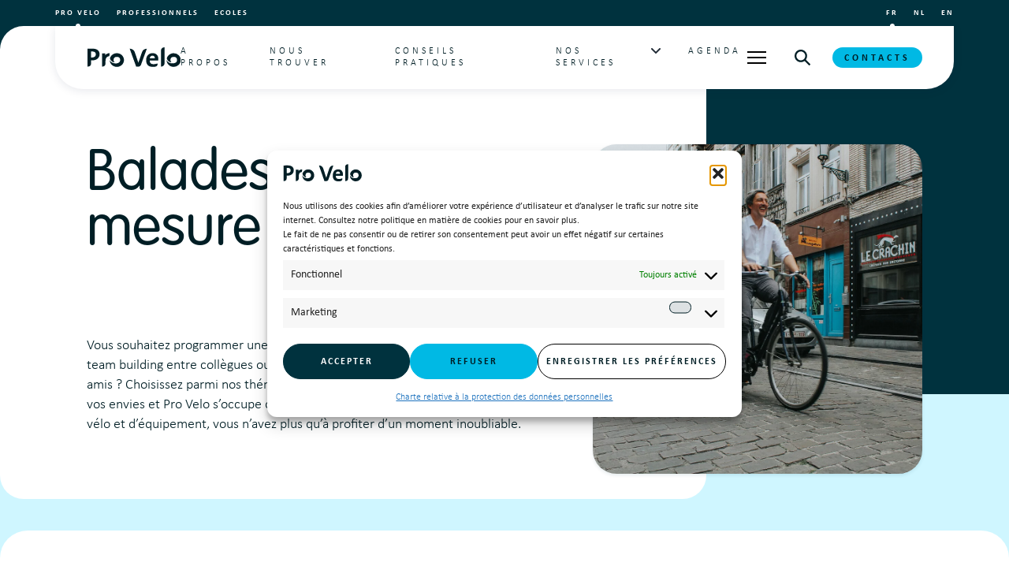

--- FILE ---
content_type: text/html; charset=UTF-8
request_url: https://www.provelo.org/services/balades-sur-mesure/
body_size: 58440
content:



  

  



<!doctype html>
<!--[if lt IE 9]><html class="no-js no-svg ie lt-ie9 lt-ie8 lt-ie7" lang="fr"> <![endif]-->
<!--[if IE 9]><html class="no-js no-svg ie ie9 lt-ie9 lt-ie8" lang="fr"> <![endif]-->
<!--[if gt IE 9]><!--><html class="no-js no-svg" lang="fr"> <!--<![endif]-->
	<head>
    <meta charset="UTF-8" />
<script type="text/javascript">
/* <![CDATA[ */
var gform;gform||(document.addEventListener("gform_main_scripts_loaded",function(){gform.scriptsLoaded=!0}),document.addEventListener("gform/theme/scripts_loaded",function(){gform.themeScriptsLoaded=!0}),window.addEventListener("DOMContentLoaded",function(){gform.domLoaded=!0}),gform={domLoaded:!1,scriptsLoaded:!1,themeScriptsLoaded:!1,isFormEditor:()=>"function"==typeof InitializeEditor,callIfLoaded:function(o){return!(!gform.domLoaded||!gform.scriptsLoaded||!gform.themeScriptsLoaded&&!gform.isFormEditor()||(gform.isFormEditor()&&console.warn("The use of gform.initializeOnLoaded() is deprecated in the form editor context and will be removed in Gravity Forms 3.1."),o(),0))},initializeOnLoaded:function(o){gform.callIfLoaded(o)||(document.addEventListener("gform_main_scripts_loaded",()=>{gform.scriptsLoaded=!0,gform.callIfLoaded(o)}),document.addEventListener("gform/theme/scripts_loaded",()=>{gform.themeScriptsLoaded=!0,gform.callIfLoaded(o)}),window.addEventListener("DOMContentLoaded",()=>{gform.domLoaded=!0,gform.callIfLoaded(o)}))},hooks:{action:{},filter:{}},addAction:function(o,r,e,t){gform.addHook("action",o,r,e,t)},addFilter:function(o,r,e,t){gform.addHook("filter",o,r,e,t)},doAction:function(o){gform.doHook("action",o,arguments)},applyFilters:function(o){return gform.doHook("filter",o,arguments)},removeAction:function(o,r){gform.removeHook("action",o,r)},removeFilter:function(o,r,e){gform.removeHook("filter",o,r,e)},addHook:function(o,r,e,t,n){null==gform.hooks[o][r]&&(gform.hooks[o][r]=[]);var d=gform.hooks[o][r];null==n&&(n=r+"_"+d.length),gform.hooks[o][r].push({tag:n,callable:e,priority:t=null==t?10:t})},doHook:function(r,o,e){var t;if(e=Array.prototype.slice.call(e,1),null!=gform.hooks[r][o]&&((o=gform.hooks[r][o]).sort(function(o,r){return o.priority-r.priority}),o.forEach(function(o){"function"!=typeof(t=o.callable)&&(t=window[t]),"action"==r?t.apply(null,e):e[0]=t.apply(null,e)})),"filter"==r)return e[0]},removeHook:function(o,r,t,n){var e;null!=gform.hooks[o][r]&&(e=(e=gform.hooks[o][r]).filter(function(o,r,e){return!!(null!=n&&n!=o.tag||null!=t&&t!=o.priority)}),gform.hooks[o][r]=e)}});
/* ]]> */
</script>

    <meta name="description" content="">
        <meta http-equiv="Content-Type" content="text/html; charset=UTF-8" />
    <meta http-equiv="X-UA-Compatible" content="IE=edge">
    <meta name="viewport" content="width=device-width, initial-scale=1">
		<meta property="og:site_name" content="Pro Velo" />
    <meta property="og:title" content="Balades sur mesure" />
    <meta property="og:description" content="Vous souhaitez programmer une balade sur mesure pour votre groupe, un team building entre collègues ou encore une excursion en famille ou entre amis ? Choisissez parmi nos thématiques de balades ou faites-nous part de vos envies et Pro Velo s’occupe de tout : itinéraire, guide local, location de vélo et d’équipement, vous n’avez plus qu’à profiter d’un moment inoubliable." />
    <meta property="og:url" content="https://www.provelo.org/services/balades-sur-mesure/" />
    <meta property="og:image" content="https://www.provelo.org/app/uploads/2022/09/RS2188_img_086500100001_33756214974_o-sw-1024x683.jpg" />
    <meta property="og:type" content="website"/>
    <meta property="og:image:width" content="240">
    <meta property="og:image:height" content="300">

    
    <title>Balades sur mesure &#8211; Pro Velo</title>
<meta name='robots' content='max-image-preview:large' />
	<style>img:is([sizes="auto" i], [sizes^="auto," i]) { contain-intrinsic-size: 3000px 1500px }</style>
	<link rel="alternate" href="https://www.provelo.org/services/balades-sur-mesure/" hreflang="fr" />
<link rel="alternate" href="https://www.provelo.org/nl/diensten/tochten-op-maat/" hreflang="nl" />
<link rel="alternate" href="https://www.provelo.org/en/services/customized-guided-tours/" hreflang="en" />
<link rel='dns-prefetch' href='//www.provelo.org' />
<link rel='dns-prefetch' href='//unicons.iconscout.com' />
<link rel="alternate" type="application/rss+xml" title="Pro Velo &raquo; Flux" href="https://www.provelo.org/feed/" />
<link rel="alternate" type="application/rss+xml" title="Pro Velo &raquo; Flux des commentaires" href="https://www.provelo.org/comments/feed/" />
<style type="text/css">.brave_popup{display:none}</style><script data-no-optimize="1"> var brave_popup_data = {}; var bravepop_emailValidation=false; var brave_popup_videos = {};  var brave_popup_formData = {};var brave_popup_adminUser = false; var brave_popup_pageInfo = {"type":"single","pageID":21836,"singleType":"service"};  var bravepop_emailSuggestions={};</script><script type="text/javascript">
/* <![CDATA[ */
window._wpemojiSettings = {"baseUrl":"https:\/\/s.w.org\/images\/core\/emoji\/16.0.1\/72x72\/","ext":".png","svgUrl":"https:\/\/s.w.org\/images\/core\/emoji\/16.0.1\/svg\/","svgExt":".svg","source":{"concatemoji":"https:\/\/www.provelo.org\/wp\/wp-includes\/js\/wp-emoji-release.min.js?ver=6.8.3"}};
/*! This file is auto-generated */
!function(s,n){var o,i,e;function c(e){try{var t={supportTests:e,timestamp:(new Date).valueOf()};sessionStorage.setItem(o,JSON.stringify(t))}catch(e){}}function p(e,t,n){e.clearRect(0,0,e.canvas.width,e.canvas.height),e.fillText(t,0,0);var t=new Uint32Array(e.getImageData(0,0,e.canvas.width,e.canvas.height).data),a=(e.clearRect(0,0,e.canvas.width,e.canvas.height),e.fillText(n,0,0),new Uint32Array(e.getImageData(0,0,e.canvas.width,e.canvas.height).data));return t.every(function(e,t){return e===a[t]})}function u(e,t){e.clearRect(0,0,e.canvas.width,e.canvas.height),e.fillText(t,0,0);for(var n=e.getImageData(16,16,1,1),a=0;a<n.data.length;a++)if(0!==n.data[a])return!1;return!0}function f(e,t,n,a){switch(t){case"flag":return n(e,"\ud83c\udff3\ufe0f\u200d\u26a7\ufe0f","\ud83c\udff3\ufe0f\u200b\u26a7\ufe0f")?!1:!n(e,"\ud83c\udde8\ud83c\uddf6","\ud83c\udde8\u200b\ud83c\uddf6")&&!n(e,"\ud83c\udff4\udb40\udc67\udb40\udc62\udb40\udc65\udb40\udc6e\udb40\udc67\udb40\udc7f","\ud83c\udff4\u200b\udb40\udc67\u200b\udb40\udc62\u200b\udb40\udc65\u200b\udb40\udc6e\u200b\udb40\udc67\u200b\udb40\udc7f");case"emoji":return!a(e,"\ud83e\udedf")}return!1}function g(e,t,n,a){var r="undefined"!=typeof WorkerGlobalScope&&self instanceof WorkerGlobalScope?new OffscreenCanvas(300,150):s.createElement("canvas"),o=r.getContext("2d",{willReadFrequently:!0}),i=(o.textBaseline="top",o.font="600 32px Arial",{});return e.forEach(function(e){i[e]=t(o,e,n,a)}),i}function t(e){var t=s.createElement("script");t.src=e,t.defer=!0,s.head.appendChild(t)}"undefined"!=typeof Promise&&(o="wpEmojiSettingsSupports",i=["flag","emoji"],n.supports={everything:!0,everythingExceptFlag:!0},e=new Promise(function(e){s.addEventListener("DOMContentLoaded",e,{once:!0})}),new Promise(function(t){var n=function(){try{var e=JSON.parse(sessionStorage.getItem(o));if("object"==typeof e&&"number"==typeof e.timestamp&&(new Date).valueOf()<e.timestamp+604800&&"object"==typeof e.supportTests)return e.supportTests}catch(e){}return null}();if(!n){if("undefined"!=typeof Worker&&"undefined"!=typeof OffscreenCanvas&&"undefined"!=typeof URL&&URL.createObjectURL&&"undefined"!=typeof Blob)try{var e="postMessage("+g.toString()+"("+[JSON.stringify(i),f.toString(),p.toString(),u.toString()].join(",")+"));",a=new Blob([e],{type:"text/javascript"}),r=new Worker(URL.createObjectURL(a),{name:"wpTestEmojiSupports"});return void(r.onmessage=function(e){c(n=e.data),r.terminate(),t(n)})}catch(e){}c(n=g(i,f,p,u))}t(n)}).then(function(e){for(var t in e)n.supports[t]=e[t],n.supports.everything=n.supports.everything&&n.supports[t],"flag"!==t&&(n.supports.everythingExceptFlag=n.supports.everythingExceptFlag&&n.supports[t]);n.supports.everythingExceptFlag=n.supports.everythingExceptFlag&&!n.supports.flag,n.DOMReady=!1,n.readyCallback=function(){n.DOMReady=!0}}).then(function(){return e}).then(function(){var e;n.supports.everything||(n.readyCallback(),(e=n.source||{}).concatemoji?t(e.concatemoji):e.wpemoji&&e.twemoji&&(t(e.twemoji),t(e.wpemoji)))}))}((window,document),window._wpemojiSettings);
/* ]]> */
</script>
<style id='wp-emoji-styles-inline-css' type='text/css'>

	img.wp-smiley, img.emoji {
		display: inline !important;
		border: none !important;
		box-shadow: none !important;
		height: 1em !important;
		width: 1em !important;
		margin: 0 0.07em !important;
		vertical-align: -0.1em !important;
		background: none !important;
		padding: 0 !important;
	}
</style>
<link rel='stylesheet' id='wp-block-library-css' href='https://www.provelo.org/wp/wp-includes/css/dist/block-library/style.min.css?ver=6.8.3' type='text/css' media='all' />
<style id='classic-theme-styles-inline-css' type='text/css'>
/*! This file is auto-generated */
.wp-block-button__link{color:#fff;background-color:#32373c;border-radius:9999px;box-shadow:none;text-decoration:none;padding:calc(.667em + 2px) calc(1.333em + 2px);font-size:1.125em}.wp-block-file__button{background:#32373c;color:#fff;text-decoration:none}
</style>
<style id='cl-heyzine-block-heyzine-block-style-inline-css' type='text/css'>


</style>
<style id='qsm-quiz-style-inline-css' type='text/css'>


</style>
<style id='global-styles-inline-css' type='text/css'>
:root{--wp--preset--aspect-ratio--square: 1;--wp--preset--aspect-ratio--4-3: 4/3;--wp--preset--aspect-ratio--3-4: 3/4;--wp--preset--aspect-ratio--3-2: 3/2;--wp--preset--aspect-ratio--2-3: 2/3;--wp--preset--aspect-ratio--16-9: 16/9;--wp--preset--aspect-ratio--9-16: 9/16;--wp--preset--color--black: #000000;--wp--preset--color--cyan-bluish-gray: #abb8c3;--wp--preset--color--white: #ffffff;--wp--preset--color--pale-pink: #f78da7;--wp--preset--color--vivid-red: #cf2e2e;--wp--preset--color--luminous-vivid-orange: #ff6900;--wp--preset--color--luminous-vivid-amber: #fcb900;--wp--preset--color--light-green-cyan: #7bdcb5;--wp--preset--color--vivid-green-cyan: #00d084;--wp--preset--color--pale-cyan-blue: #8ed1fc;--wp--preset--color--vivid-cyan-blue: #0693e3;--wp--preset--color--vivid-purple: #9b51e0;--wp--preset--gradient--vivid-cyan-blue-to-vivid-purple: linear-gradient(135deg,rgba(6,147,227,1) 0%,rgb(155,81,224) 100%);--wp--preset--gradient--light-green-cyan-to-vivid-green-cyan: linear-gradient(135deg,rgb(122,220,180) 0%,rgb(0,208,130) 100%);--wp--preset--gradient--luminous-vivid-amber-to-luminous-vivid-orange: linear-gradient(135deg,rgba(252,185,0,1) 0%,rgba(255,105,0,1) 100%);--wp--preset--gradient--luminous-vivid-orange-to-vivid-red: linear-gradient(135deg,rgba(255,105,0,1) 0%,rgb(207,46,46) 100%);--wp--preset--gradient--very-light-gray-to-cyan-bluish-gray: linear-gradient(135deg,rgb(238,238,238) 0%,rgb(169,184,195) 100%);--wp--preset--gradient--cool-to-warm-spectrum: linear-gradient(135deg,rgb(74,234,220) 0%,rgb(151,120,209) 20%,rgb(207,42,186) 40%,rgb(238,44,130) 60%,rgb(251,105,98) 80%,rgb(254,248,76) 100%);--wp--preset--gradient--blush-light-purple: linear-gradient(135deg,rgb(255,206,236) 0%,rgb(152,150,240) 100%);--wp--preset--gradient--blush-bordeaux: linear-gradient(135deg,rgb(254,205,165) 0%,rgb(254,45,45) 50%,rgb(107,0,62) 100%);--wp--preset--gradient--luminous-dusk: linear-gradient(135deg,rgb(255,203,112) 0%,rgb(199,81,192) 50%,rgb(65,88,208) 100%);--wp--preset--gradient--pale-ocean: linear-gradient(135deg,rgb(255,245,203) 0%,rgb(182,227,212) 50%,rgb(51,167,181) 100%);--wp--preset--gradient--electric-grass: linear-gradient(135deg,rgb(202,248,128) 0%,rgb(113,206,126) 100%);--wp--preset--gradient--midnight: linear-gradient(135deg,rgb(2,3,129) 0%,rgb(40,116,252) 100%);--wp--preset--font-size--small: 13px;--wp--preset--font-size--medium: 20px;--wp--preset--font-size--large: 36px;--wp--preset--font-size--x-large: 42px;--wp--preset--spacing--20: 0.44rem;--wp--preset--spacing--30: 0.67rem;--wp--preset--spacing--40: 1rem;--wp--preset--spacing--50: 1.5rem;--wp--preset--spacing--60: 2.25rem;--wp--preset--spacing--70: 3.38rem;--wp--preset--spacing--80: 5.06rem;--wp--preset--shadow--natural: 6px 6px 9px rgba(0, 0, 0, 0.2);--wp--preset--shadow--deep: 12px 12px 50px rgba(0, 0, 0, 0.4);--wp--preset--shadow--sharp: 6px 6px 0px rgba(0, 0, 0, 0.2);--wp--preset--shadow--outlined: 6px 6px 0px -3px rgba(255, 255, 255, 1), 6px 6px rgba(0, 0, 0, 1);--wp--preset--shadow--crisp: 6px 6px 0px rgba(0, 0, 0, 1);}:where(.is-layout-flex){gap: 0.5em;}:where(.is-layout-grid){gap: 0.5em;}body .is-layout-flex{display: flex;}.is-layout-flex{flex-wrap: wrap;align-items: center;}.is-layout-flex > :is(*, div){margin: 0;}body .is-layout-grid{display: grid;}.is-layout-grid > :is(*, div){margin: 0;}:where(.wp-block-columns.is-layout-flex){gap: 2em;}:where(.wp-block-columns.is-layout-grid){gap: 2em;}:where(.wp-block-post-template.is-layout-flex){gap: 1.25em;}:where(.wp-block-post-template.is-layout-grid){gap: 1.25em;}.has-black-color{color: var(--wp--preset--color--black) !important;}.has-cyan-bluish-gray-color{color: var(--wp--preset--color--cyan-bluish-gray) !important;}.has-white-color{color: var(--wp--preset--color--white) !important;}.has-pale-pink-color{color: var(--wp--preset--color--pale-pink) !important;}.has-vivid-red-color{color: var(--wp--preset--color--vivid-red) !important;}.has-luminous-vivid-orange-color{color: var(--wp--preset--color--luminous-vivid-orange) !important;}.has-luminous-vivid-amber-color{color: var(--wp--preset--color--luminous-vivid-amber) !important;}.has-light-green-cyan-color{color: var(--wp--preset--color--light-green-cyan) !important;}.has-vivid-green-cyan-color{color: var(--wp--preset--color--vivid-green-cyan) !important;}.has-pale-cyan-blue-color{color: var(--wp--preset--color--pale-cyan-blue) !important;}.has-vivid-cyan-blue-color{color: var(--wp--preset--color--vivid-cyan-blue) !important;}.has-vivid-purple-color{color: var(--wp--preset--color--vivid-purple) !important;}.has-black-background-color{background-color: var(--wp--preset--color--black) !important;}.has-cyan-bluish-gray-background-color{background-color: var(--wp--preset--color--cyan-bluish-gray) !important;}.has-white-background-color{background-color: var(--wp--preset--color--white) !important;}.has-pale-pink-background-color{background-color: var(--wp--preset--color--pale-pink) !important;}.has-vivid-red-background-color{background-color: var(--wp--preset--color--vivid-red) !important;}.has-luminous-vivid-orange-background-color{background-color: var(--wp--preset--color--luminous-vivid-orange) !important;}.has-luminous-vivid-amber-background-color{background-color: var(--wp--preset--color--luminous-vivid-amber) !important;}.has-light-green-cyan-background-color{background-color: var(--wp--preset--color--light-green-cyan) !important;}.has-vivid-green-cyan-background-color{background-color: var(--wp--preset--color--vivid-green-cyan) !important;}.has-pale-cyan-blue-background-color{background-color: var(--wp--preset--color--pale-cyan-blue) !important;}.has-vivid-cyan-blue-background-color{background-color: var(--wp--preset--color--vivid-cyan-blue) !important;}.has-vivid-purple-background-color{background-color: var(--wp--preset--color--vivid-purple) !important;}.has-black-border-color{border-color: var(--wp--preset--color--black) !important;}.has-cyan-bluish-gray-border-color{border-color: var(--wp--preset--color--cyan-bluish-gray) !important;}.has-white-border-color{border-color: var(--wp--preset--color--white) !important;}.has-pale-pink-border-color{border-color: var(--wp--preset--color--pale-pink) !important;}.has-vivid-red-border-color{border-color: var(--wp--preset--color--vivid-red) !important;}.has-luminous-vivid-orange-border-color{border-color: var(--wp--preset--color--luminous-vivid-orange) !important;}.has-luminous-vivid-amber-border-color{border-color: var(--wp--preset--color--luminous-vivid-amber) !important;}.has-light-green-cyan-border-color{border-color: var(--wp--preset--color--light-green-cyan) !important;}.has-vivid-green-cyan-border-color{border-color: var(--wp--preset--color--vivid-green-cyan) !important;}.has-pale-cyan-blue-border-color{border-color: var(--wp--preset--color--pale-cyan-blue) !important;}.has-vivid-cyan-blue-border-color{border-color: var(--wp--preset--color--vivid-cyan-blue) !important;}.has-vivid-purple-border-color{border-color: var(--wp--preset--color--vivid-purple) !important;}.has-vivid-cyan-blue-to-vivid-purple-gradient-background{background: var(--wp--preset--gradient--vivid-cyan-blue-to-vivid-purple) !important;}.has-light-green-cyan-to-vivid-green-cyan-gradient-background{background: var(--wp--preset--gradient--light-green-cyan-to-vivid-green-cyan) !important;}.has-luminous-vivid-amber-to-luminous-vivid-orange-gradient-background{background: var(--wp--preset--gradient--luminous-vivid-amber-to-luminous-vivid-orange) !important;}.has-luminous-vivid-orange-to-vivid-red-gradient-background{background: var(--wp--preset--gradient--luminous-vivid-orange-to-vivid-red) !important;}.has-very-light-gray-to-cyan-bluish-gray-gradient-background{background: var(--wp--preset--gradient--very-light-gray-to-cyan-bluish-gray) !important;}.has-cool-to-warm-spectrum-gradient-background{background: var(--wp--preset--gradient--cool-to-warm-spectrum) !important;}.has-blush-light-purple-gradient-background{background: var(--wp--preset--gradient--blush-light-purple) !important;}.has-blush-bordeaux-gradient-background{background: var(--wp--preset--gradient--blush-bordeaux) !important;}.has-luminous-dusk-gradient-background{background: var(--wp--preset--gradient--luminous-dusk) !important;}.has-pale-ocean-gradient-background{background: var(--wp--preset--gradient--pale-ocean) !important;}.has-electric-grass-gradient-background{background: var(--wp--preset--gradient--electric-grass) !important;}.has-midnight-gradient-background{background: var(--wp--preset--gradient--midnight) !important;}.has-small-font-size{font-size: var(--wp--preset--font-size--small) !important;}.has-medium-font-size{font-size: var(--wp--preset--font-size--medium) !important;}.has-large-font-size{font-size: var(--wp--preset--font-size--large) !important;}.has-x-large-font-size{font-size: var(--wp--preset--font-size--x-large) !important;}
:where(.wp-block-post-template.is-layout-flex){gap: 1.25em;}:where(.wp-block-post-template.is-layout-grid){gap: 1.25em;}
:where(.wp-block-columns.is-layout-flex){gap: 2em;}:where(.wp-block-columns.is-layout-grid){gap: 2em;}
:root :where(.wp-block-pullquote){font-size: 1.5em;line-height: 1.6;}
</style>
<link rel='stylesheet' id='prefix-font-awesome-css' href='https://unicons.iconscout.com/release/v4.0.0/css/line.css?ver=6.8.3' type='text/css' media='all' />
<link rel='stylesheet' id='cmplz-general-css' href='https://www.provelo.org/app/plugins/complianz-gdpr/assets/css/cookieblocker.min.css?ver=1763632353' type='text/css' media='all' />
<link rel='stylesheet' id='minos_global-css' href='https://www.provelo.org/app/themes/ariane_theme/dist/css/theme.min.css?ver=6.8.3' type='text/css' media='all' />
<script type="text/javascript" src="https://www.provelo.org/wp/wp-includes/js/jquery/jquery.min.js?ver=3.7.1" id="jquery-core-js"></script>
<script type="text/javascript" src="https://www.provelo.org/wp/wp-includes/js/jquery/jquery-migrate.min.js?ver=3.4.1" id="jquery-migrate-js"></script>
<link rel="https://api.w.org/" href="https://www.provelo.org/wp-json/" /><link rel="alternate" title="JSON" type="application/json" href="https://www.provelo.org/wp-json/wp/v2/service/21836" /><link rel="EditURI" type="application/rsd+xml" title="RSD" href="https://www.provelo.org/wp/xmlrpc.php?rsd" />
<meta name="generator" content="WordPress 6.8.3" />
<link rel="canonical" href="https://www.provelo.org/services/balades-sur-mesure/" />
<link rel='shortlink' href='https://www.provelo.org/?p=21836' />
<link rel="alternate" title="oEmbed (JSON)" type="application/json+oembed" href="https://www.provelo.org/wp-json/oembed/1.0/embed?url=https%3A%2F%2Fwww.provelo.org%2Fservices%2Fbalades-sur-mesure%2F&#038;lang=fr" />
<link rel="alternate" title="oEmbed (XML)" type="text/xml+oembed" href="https://www.provelo.org/wp-json/oembed/1.0/embed?url=https%3A%2F%2Fwww.provelo.org%2Fservices%2Fbalades-sur-mesure%2F&#038;format=xml&#038;lang=fr" />
        <script>
            var minos_active_blocks = ["columns","childs","editor","form","hero","image","news","txtimage","video","events","factsfigures","faqs","map","partners","step","teams","testimonials","services","conseils"];
        </script>
    			<style>.cmplz-hidden {
					display: none !important;
				}</style><script>
let themeUrl = "https://www.provelo.org/app/themes/ariane_theme";
</script>
<!-- Matomo -->
<script>
  var _paq = window._paq = window._paq || [];
  /* tracker methods like "setCustomDimension" should be called before "trackPageView" */
  _paq.push(["setDomains", ["*.www.provelo.org/wp","*.www.provelo.org"]]);
  _paq.push(['trackPageView']);
_paq.push(['trackVisibleContentImpressions']);
  _paq.push(['enableLinkTracking']);
  (function() {
    var u="https://stats.provelo.org/";
    _paq.push(['setTrackerUrl', u+'js/index.php']);
    _paq.push(['setSiteId', '4']);
    var d=document, g=d.createElement('script'), s=d.getElementsByTagName('script')[0];
    g.async=true; g.src=u+'js/index.php'; s.parentNode.insertBefore(g,s);
  })();
</script>
<!-- End Matomo Code -->
<link rel="icon" href="https://www.provelo.org/app/uploads/2022/05/cropped-minotaure-favicon-512-x-512-32x32.png" sizes="32x32" />
<link rel="icon" href="https://www.provelo.org/app/uploads/2022/05/cropped-minotaure-favicon-512-x-512-192x192.png" sizes="192x192" />
<link rel="apple-touch-icon" href="https://www.provelo.org/app/uploads/2022/05/cropped-minotaure-favicon-512-x-512-180x180.png" />
<meta name="msapplication-TileImage" content="https://www.provelo.org/app/uploads/2022/05/cropped-minotaure-favicon-512-x-512-270x270.png" />
		<style type="text/css" id="wp-custom-css">
			.brave_popup h2{
	font-size:35px;
	margin-bottom:10px;
}
.brave_popup p.gform_description{
	color: #001e25;
	font-size: 16px;
	font-family:"Calibri", sans-serif!important;
	font-weight:300!important;
}
.brave_popup .gform_required_legend{
	display:none;
}
.brave_popup .gfield {
    border: none;
    margin-bottom: 10px!important;
    position: relative;
}
.brave_popup .gform_wrapper.gravity-theme .gform_footer,
.brave_popup legend.gfield_label{
  margin: 0;
	padding: 0;
}
.gform_wrapper.gravity-theme .gform_heading{
	margin-bottom: 10px;
}
.brave_popup .gform_wrapper.gravity-theme .gfield_label{font-size: 14px;}
.brave_popup h2.gform_submission_error{font-size: 16px;}
.brave_popup .gfield_validation_message{font-size: 14px;font-family:"Calibri", sans-serif;}
.brave_popup .gform_wrapper{display:block}
@media (max-width: 761px) {
	.brave_popup .gform-theme--no-framework{display:block!important;}
}		</style>
		

	
	</head>

	<body data-cmplz=1 class="wp-singular service-template-default single single-service postid-21836 wp-custom-logo wp-theme-ariane_theme ">
		<a class="skip-link screen-reader-text" href="#main">Aller au contenu</a>

				
  
<header class="topbar">

    <div class="topbar__desktop xsHidden">

    <div class="topbar__wrapper">

      <div class="topbar__nav-top">
        <ul class="nav-sous-sites">
                                    <li class="actif">
                <a href="https://www.provelo.org/">
                                  Pro Velo
                                </a>
              </li>
             
					                          <li class="">
                <a href="https://professionnels.provelo.org/">
                                  Professionnels
                                </a>
              </li>
             
					                          <li class="">
                <a href="https://ecoles.provelo.org/">
                                  Ecoles
                                </a>
              </li>
             
					             
					        </ul>

        <ul class="nav-langues">
                  	<li class="lang-item lang-item-2 lang-item-fr current-lang lang-item-first"><a lang="fr-FR" hreflang="fr-FR" href="https://www.provelo.org/services/balades-sur-mesure/" aria-current="true">FR</a></li>
	<li class="lang-item lang-item-14 lang-item-nl"><a lang="nl-NL" hreflang="nl-NL" href="https://www.provelo.org/nl/diensten/tochten-op-maat/">NL</a></li>
	<li class="lang-item lang-item-5 lang-item-en"><a lang="en-GB" hreflang="en-GB" href="https://www.provelo.org/en/services/customized-guided-tours/">EN</a></li>
                </ul>
      </div>

      <div class="container">

                <div class="topbar__logo" role="banner">
          <a class="topbar__logo-link" href="https://www.provelo.org/" rel="home" title="Accueil">
            <span>Pro Velo</span>
            <img src="https://www.provelo.org/app/uploads/2022/05/logo-provelo.svg" class="topbar__logo-img" alt="">
          </a>
        </div>

                <nav id="nav-main" class="topbar__nav-main">
          
	<ul class="menu" tab-index="1">
			<li class=" menu-item menu-item-type-post_type menu-item-object-page menu-item-19107">
			<a target="" href="https://www.provelo.org/a-propos/">A propos</a>
					</li>
			<li class=" menu-item menu-item-type-post_type menu-item-object-page menu-item-19105">
			<a target="" href="https://www.provelo.org/nous-trouver/">Nous trouver</a>
					</li>
			<li class=" menu-item menu-item-type-post_type menu-item-object-page menu-item-2380">
			<a target="" href="https://www.provelo.org/conseils-pratiques/">Conseils pratiques</a>
					</li>
			<li class=" menu-item menu-item-type-post_type menu-item-object-page menu-item-20244 menu-item-has-children">
			<a target="" href="https://www.provelo.org/nos-services-2/">Nos services</a>
							<div class="sous-nav">
					
	<ul class="menu" tab-index="1">
			<li class=" menu-item menu-item-type-post_type menu-item-object-service menu-item-19174">
			<a target="" href="https://www.provelo.org/services/location-de-velos-et-dequipement/">Location de vélos et d’équipement</a>
					</li>
			<li class=" menu-item menu-item-type-post_type menu-item-object-service menu-item-19173">
			<a target="" href="https://www.provelo.org/services/formations-velo/">Cours et formations</a>
					</li>
			<li class=" menu-item menu-item-type-post_type menu-item-object-service menu-item-47945">
			<a target="" href="https://www.provelo.org/services/pour-les-familles/">Pour les familles</a>
					</li>
			<li class=" menu-item menu-item-type-post_type menu-item-object-service menu-item-19172">
			<a target="" href="https://www.provelo.org/services/vente-de-velos-et-daccessoires/">Vente de vélos et d’accessoires</a>
					</li>
			<li class=" menu-item menu-item-type-post_type menu-item-object-service menu-item-19175">
			<a target="" href="https://www.provelo.org/services/entretiens-et-reparations/">Entretiens et réparations</a>
					</li>
			<li class=" menu-item menu-item-type-post_type menu-item-object-service menu-item-19171">
			<a target="" href="https://www.provelo.org/services/tourisme-et-loisirs/">Tourisme et loisirs</a>
					</li>
			<li class=" menu-item menu-item-type-post_type menu-item-object-service menu-item-19170">
			<a target="" href="https://www.provelo.org/services/tests-de-velo/">Tests de vélo</a>
					</li>
		</ul>
				</div>
					</li>
			<li class=" menu-item menu-item-type-custom menu-item-object-custom menu-item-4971">
			<a target="" href="https://www.provelo.org/events">Agenda</a>
					</li>
		</ul>
        </nav>

                <div class="topbar__nav-secondary">
          <div class="burger-wrapper">
            <button class="burger burger-desktop" aria-label="menu" aria-expanded="false">
              <span class="burger__line" aria-hidden="true"></span>
              <span class="burger__line" aria-hidden="true"></span>
              <span class="burger__line" aria-hidden="true"></span>
            </button>
            <div class="nav">
              
	<ul class="menu" tab-index="1">
			<li class=" menu-item menu-item-type-post_type menu-item-object-page current_page_parent menu-item-15">
			<a target="" href="https://www.provelo.org/actualites/">Actualités</a>
					</li>
			<li class=" menu-item menu-item-type-post_type menu-item-object-page menu-item-19159">
			<a target="" href="https://www.provelo.org/page-jobs/">Jobs</a>
					</li>
			<li class=" menu-item menu-item-type-post_type menu-item-object-page menu-item-19169">
			<a target="" href="https://www.provelo.org/presse/">Presse</a>
					</li>
		</ul>
            </div>
          </div>


        </div>
        
                <button class="topbar__search-icon" title="Rechercher" device="desktop">
          <span class="screen-reader-text">Rechercher</span>
          <div class="icon-search">
            <svg width="20" height="20" viewBox="0 0 20 20" fill="none" xmlns="http://www.w3.org/2000/svg" aria-hidden="true">
    <path fill-rule="evenodd" clip-rule="evenodd" d="m19.834 18.216-5.175-5.213a.578.578 0 0 1-.064-.728c2.122-3.254 1.627-7.73-1.503-10.402C10.08-.7 5.495-.611 2.577 2.068c-3.35 3.075-3.434 8.308-.252 11.492 2.713 2.716 6.912 3.045 9.996 1.006a.575.575 0 0 1 .73.063l5.164 5.202a.571.571 0 0 0 .81.001l.808-.808a.572.572 0 0 0 0-.808zM3.94 11.943a5.677 5.677 0 0 1 0-8.015 5.666 5.666 0 0 1 8.008 0 5.677 5.677 0 0 1 0 8.015 5.666 5.666 0 0 1-8.008 0z" fill="#000"/>
</svg>
          </div>

          <div class="icon-close">
            <svg width="16" height="16" xmlns="http://www.w3.org/2000/svg"  aria-hidden="true">
    <path d="m9.414 8 6.293-6.293A.999.999 0 1 0 14.293.293L8 6.586 1.707.293A.999.999 0 1 0 .293 1.707L6.586 8 .293 14.293a.999.999 0 1 0 1.414 1.414L8 9.414l6.293 6.293a.997.997 0 0 0 1.414 0 .999.999 0 0 0 0-1.414L9.414 8z" fill="#000" fill-rule="evenodd"/>
</svg>          </div>
        </button>

        <div class="topbar__form">
          <form class="topbar__search" role="search" action="https://www.provelo.org/"  method="get">
            <label class="topbar__search-label" for="search">Chercher sur le site</label>
            <input class="topbar__search-input" id="search" type="text" name="s" placeholder="Chercher" device="desktop">
            <button class="topbar__search-btn" title="Rechercher">
              <span class="screen-reader-text">Rechercher</span>
              <svg width="20" height="20" viewBox="0 0 20 20" fill="none" xmlns="http://www.w3.org/2000/svg" aria-hidden="true">
    <path fill-rule="evenodd" clip-rule="evenodd" d="m19.834 18.216-5.175-5.213a.578.578 0 0 1-.064-.728c2.122-3.254 1.627-7.73-1.503-10.402C10.08-.7 5.495-.611 2.577 2.068c-3.35 3.075-3.434 8.308-.252 11.492 2.713 2.716 6.912 3.045 9.996 1.006a.575.575 0 0 1 .73.063l5.164 5.202a.571.571 0 0 0 .81.001l.808-.808a.572.572 0 0 0 0-.808zM3.94 11.943a5.677 5.677 0 0 1 0-8.015 5.666 5.666 0 0 1 8.008 0 5.677 5.677 0 0 1 0 8.015 5.666 5.666 0 0 1-8.008 0z" fill="#000"/>
</svg>
            </button>
          </form>
        </div>

        <div class="topbar__nav-cta">
          
	<ul class="menu" tab-index="1">
			<li class=" menu-item menu-item-type-post_type menu-item-object-page menu-item-23542">
			<a target="" href="https://www.provelo.org/contacts/">Contacts</a>
					</li>
		</ul>
        </div>

      </div>
    </div>
  </div>

  
  <div class="topbar__mobile xlHidden" aria-hidden="true">
    <h1 class="topbar__logo" role="banner">
      <a class="topbar__logo-link" href="https://www.provelo.org/" rel="home">
        <span>Pro Velo</span> 
        <img src="https://www.provelo.org/app/uploads/2022/05/logo-provelo.svg" alt="" class="topbar__logo-img">
      </a>
    </h1>

    <div class="burger-wrapper">
      <button class="burger burger-mobile" aria-label="menu" aria-expanded="false">
        <span class="burger__line" aria-hidden="true"></span>
        <span class="burger__line" aria-hidden="true"></span>
        <span class="burger__line" aria-hidden="true"></span>
      </button>
    </div>

    <button class="topbar__search-icon" title="Rechercher" device="mobile">
      <span class="screen-reader-text">Rechercher</span>
        <div class="icon-search">
          <svg width="20" height="20" viewBox="0 0 20 20" fill="none" xmlns="http://www.w3.org/2000/svg" aria-hidden="true">
    <path fill-rule="evenodd" clip-rule="evenodd" d="m19.834 18.216-5.175-5.213a.578.578 0 0 1-.064-.728c2.122-3.254 1.627-7.73-1.503-10.402C10.08-.7 5.495-.611 2.577 2.068c-3.35 3.075-3.434 8.308-.252 11.492 2.713 2.716 6.912 3.045 9.996 1.006a.575.575 0 0 1 .73.063l5.164 5.202a.571.571 0 0 0 .81.001l.808-.808a.572.572 0 0 0 0-.808zM3.94 11.943a5.677 5.677 0 0 1 0-8.015 5.666 5.666 0 0 1 8.008 0 5.677 5.677 0 0 1 0 8.015 5.666 5.666 0 0 1-8.008 0z" fill="#000"/>
</svg>
        </div>

        <div class="icon-close">
          <svg width="16" height="16" xmlns="http://www.w3.org/2000/svg"  aria-hidden="true">
    <path d="m9.414 8 6.293-6.293A.999.999 0 1 0 14.293.293L8 6.586 1.707.293A.999.999 0 1 0 .293 1.707L6.586 8 .293 14.293a.999.999 0 1 0 1.414 1.414L8 9.414l6.293 6.293a.997.997 0 0 0 1.414 0 .999.999 0 0 0 0-1.414L9.414 8z" fill="#000" fill-rule="evenodd"/>
</svg>        </div>
    </button>

    <div class="topbar__form">
      <form class="topbar__search" role="search" action="https://www.provelo.org/"  method="get">
        <label class="topbar__search-label" for="search">Chercher sur le site</label>
        <input class="topbar__search-input" id="search" type="text" name="s" placeholder="Chercher" device="mobile">
        <button class="topbar__search-btn" title="Rechercher">
          <span class="screen-reader-text">Rechercher</span>
          <svg width="20" height="20" viewBox="0 0 20 20" fill="none" xmlns="http://www.w3.org/2000/svg" aria-hidden="true">
    <path fill-rule="evenodd" clip-rule="evenodd" d="m19.834 18.216-5.175-5.213a.578.578 0 0 1-.064-.728c2.122-3.254 1.627-7.73-1.503-10.402C10.08-.7 5.495-.611 2.577 2.068c-3.35 3.075-3.434 8.308-.252 11.492 2.713 2.716 6.912 3.045 9.996 1.006a.575.575 0 0 1 .73.063l5.164 5.202a.571.571 0 0 0 .81.001l.808-.808a.572.572 0 0 0 0-.808zM3.94 11.943a5.677 5.677 0 0 1 0-8.015 5.666 5.666 0 0 1 8.008 0 5.677 5.677 0 0 1 0 8.015 5.666 5.666 0 0 1-8.008 0z" fill="#000"/>
</svg>
        </button>
      </form>
    </div>

    <div class="topbar__mobile-nav-main">

      <div class="nav-sites-mobile swiper blogSwiper">
        <ul class="swiper-wrapper">
                                    <li class="actif swiper-slide">
                <a href="https://www.provelo.org/">
                  Pro Velo
                </a>
              </li>
                                                <li class=" swiper-slide">
                <a href="https://professionnels.provelo.org/">
                  Employeurs
                </a>
              </li>
                                                <li class=" swiper-slide">
                <a href="https://ecoles.provelo.org/">
                  Ecoles
                </a>
              </li>
                                                    </ul>
      </div>

      
	<ul class="menu" tab-index="1">
			<li class=" menu-item menu-item-type-post_type menu-item-object-page menu-item-19107">
			<a target="" href="https://www.provelo.org/a-propos/">A propos</a>
					</li>
			<li class=" menu-item menu-item-type-post_type menu-item-object-page menu-item-19105">
			<a target="" href="https://www.provelo.org/nous-trouver/">Nous trouver</a>
					</li>
			<li class=" menu-item menu-item-type-post_type menu-item-object-page menu-item-2380">
			<a target="" href="https://www.provelo.org/conseils-pratiques/">Conseils pratiques</a>
					</li>
			<li class=" menu-item menu-item-type-post_type menu-item-object-page menu-item-20244 menu-item-has-children">
			<a target="" href="https://www.provelo.org/nos-services-2/">Nos services</a>
							<div class="sous-nav">
					
	<ul class="menu" tab-index="1">
			<li class=" menu-item menu-item-type-post_type menu-item-object-service menu-item-19174">
			<a target="" href="https://www.provelo.org/services/location-de-velos-et-dequipement/">Location de vélos et d’équipement</a>
					</li>
			<li class=" menu-item menu-item-type-post_type menu-item-object-service menu-item-19173">
			<a target="" href="https://www.provelo.org/services/formations-velo/">Cours et formations</a>
					</li>
			<li class=" menu-item menu-item-type-post_type menu-item-object-service menu-item-47945">
			<a target="" href="https://www.provelo.org/services/pour-les-familles/">Pour les familles</a>
					</li>
			<li class=" menu-item menu-item-type-post_type menu-item-object-service menu-item-19172">
			<a target="" href="https://www.provelo.org/services/vente-de-velos-et-daccessoires/">Vente de vélos et d’accessoires</a>
					</li>
			<li class=" menu-item menu-item-type-post_type menu-item-object-service menu-item-19175">
			<a target="" href="https://www.provelo.org/services/entretiens-et-reparations/">Entretiens et réparations</a>
					</li>
			<li class=" menu-item menu-item-type-post_type menu-item-object-service menu-item-19171">
			<a target="" href="https://www.provelo.org/services/tourisme-et-loisirs/">Tourisme et loisirs</a>
					</li>
			<li class=" menu-item menu-item-type-post_type menu-item-object-service menu-item-19170">
			<a target="" href="https://www.provelo.org/services/tests-de-velo/">Tests de vélo</a>
					</li>
		</ul>
				</div>
					</li>
			<li class=" menu-item menu-item-type-custom menu-item-object-custom menu-item-4971">
			<a target="" href="https://www.provelo.org/events">Agenda</a>
					</li>
		</ul>
      
      <div class="nav-secondary">
        
	<ul class="menu" tab-index="1">
			<li class=" menu-item menu-item-type-post_type menu-item-object-page current_page_parent menu-item-15">
			<a target="" href="https://www.provelo.org/actualites/">Actualités</a>
					</li>
			<li class=" menu-item menu-item-type-post_type menu-item-object-page menu-item-19159">
			<a target="" href="https://www.provelo.org/page-jobs/">Jobs</a>
					</li>
			<li class=" menu-item menu-item-type-post_type menu-item-object-page menu-item-19169">
			<a target="" href="https://www.provelo.org/presse/">Presse</a>
					</li>
		</ul>
      </div>

      <ul class="nav-langues-mobile">
                  	<li class="lang-item lang-item-2 lang-item-fr current-lang lang-item-first"><a lang="fr-FR" hreflang="fr-FR" href="https://www.provelo.org/services/balades-sur-mesure/" aria-current="true">FR</a></li>
	<li class="lang-item lang-item-14 lang-item-nl"><a lang="nl-NL" hreflang="nl-NL" href="https://www.provelo.org/nl/diensten/tochten-op-maat/">NL</a></li>
	<li class="lang-item lang-item-5 lang-item-en"><a lang="en-GB" hreflang="en-GB" href="https://www.provelo.org/en/services/customized-guided-tours/">EN</a></li>
              </ul>
    </div>
  </div>

</header>

		
				<main id="main" role="main">
			
	<article class="m_single m_single_service" data-block='single'>

				<div class="m_single__header">
			<div class="m_single__headline">
				<div class="m_single__headline-content">
					<h1 class="headline__title">
						Balades sur mesure
					</h1>

					<div class="headline__details">
												<ul class="terms">
												</ul>
					</div>

					<div class="post_excerpt">
						<p>Vous souhaitez programmer une balade sur mesure pour votre groupe, un team building entre collègues ou encore une excursion en famille ou entre amis ? Choisissez parmi nos thématiques de balades ou faites-nous part de vos envies et Pro Velo s’occupe de tout : itinéraire, guide local, location de vélo et d’équipement, vous n’avez plus qu’à profiter d’un moment inoubliable.</p> 
					</div>
				</div>

				<div class="m_single__headline-image">
					




	<picture class="objectfit--cover">
		<source media="(min-width: 1024px)" lazy-src="https://www.provelo.org/app/uploads/2022/09/RS2188_img_086500100001_33756214974_o-sw.jpg">
		<source media="(min-width: 786px)" lazy-src="https://www.provelo.org/app/uploads/2022/09/RS2188_img_086500100001_33756214974_o-sw.jpg">
		<source media="(min-width: 320px)" lazy-src="https://www.provelo.org/app/uploads/2022/09/RS2188_img_086500100001_33756214974_o-sw.jpg">
		<img lazy-src="https://www.provelo.org/app/uploads/2022/09/RS2188_img_086500100001_33756214974_o-sw.jpg" alt="Balades sur mesure">
	</picture>
				</div>
			</div>
		</div>

	</article>

		<div class="m_single__content">
		




<section id="editor1598011048176933561" class="m_editor editor1598011048176933561 " data-block="editor" >

  <div class="m_editor__wrapper">
    <header class="m_headline">
          <h2 class="m_headline__title" data-aos="fade-up" data-aos-easing="ease-out-quad" >Pro Velo vous propose de découvrir la ville à vélo !</h2>
    
    </header>

    <div class="m_editor__content m_content">
      <p>À <a href="#theme_liège">Liège</a> et à <a href="#theme_bxl">Bruxelles</a>, nos thématiques de balade vous feront voir la ville autrement.</p>
<p><a class="btn btn__primary" href="#tarifs">Tarifs</a>    <a class="btn btn__primary" href="#réservation">Je réserve</a></p>
    </div>
  </div>

</section>





<section id="theme_bxl" class="m_columns " data-block="columns">

	<div class="m_columns__wrapper">
		<header class="m_headline">
          <h1 class="m_headline__title" data-aos="fade-up" data-aos-easing="ease-out-quad" >Nos thématiques à Bruxelles</h1>
    
          <div class="m_content" data-aos="fade-up" data-aos-delay="100" data-aos-easing="ease-out-sine">
        <p>Vous souhaitez une balade inédite et unique ? Nous pouvons aussi créer une balade sur la thématique de votre choix. Indiquez simplement votre thématique dans<a href="#réservation"> le formulaire.</a></p>
<p><a class="btn btn__primary" href="#réservation">Je réserve une balade sur mesure</a></p>
      </div>
    </header>

		<div class="m_columns__container" style="grid-template-columns: repeat(4, minmax(0, 1fr));">
																			
																																
				
				<article id="column-l8cu9rzk-columns" class="m_columns__block  block-link " data-aos="fade-up" data-aos-delay="100" data-aos-mirror="false">
  
        <a class="m_columns__block-link" href="https://www.provelo.org/services/art-nouveau-bxl/" title="L’Art Nouveau à Bruxelles" target="">
  
          <div class="m_columns__image">
        




	<picture class="objectfit--cover">
		<source media="(min-width: 1024px)" lazy-src="https://www.provelo.org/app/uploads/2022/08/provelo2fee05d0d5-ceb2-4a0b-b34e-57ff2efb02ee_artnouveauc3a0schaerbeeketdanslessquares-jpgautocompressformat-scaled.jpg">
		<source media="(min-width: 786px)" lazy-src="https://www.provelo.org/app/uploads/2022/08/provelo2fee05d0d5-ceb2-4a0b-b34e-57ff2efb02ee_artnouveauc3a0schaerbeeketdanslessquares-jpgautocompressformat-scaled.jpg">
		<source media="(min-width: 320px)" lazy-src="https://www.provelo.org/app/uploads/2022/08/provelo2fee05d0d5-ceb2-4a0b-b34e-57ff2efb02ee_artnouveauc3a0schaerbeeketdanslessquares-jpgautocompressformat-scaled.jpg">
		<img lazy-src="https://www.provelo.org/app/uploads/2022/08/provelo2fee05d0d5-ceb2-4a0b-b34e-57ff2efb02ee_artnouveauc3a0schaerbeeketdanslessquares-jpgautocompressformat-scaled.jpg" alt="">
	</picture>
      </div>
        
    
    <div class="m_columns__content">
              <h2 class="m_columns__title h4">
          L&rsquo;Art Nouveau à Bruxelles
        </h2>
      
          </div>
    
        <div class="btns">
      <span class="btn btn__tertiary">
        En savoir plus
              </span>
    </div>
    
        </a>
  
</article>
																			
																																
				
				<article id="column-l8cua97a-columns" class="m_columns__block  block-link " data-aos="fade-up" data-aos-delay="200" data-aos-mirror="false">
  
        <a class="m_columns__block-link" href="https://www.provelo.org/services/bieres-brasseries-bxl/" title="Bières et brasseries" target="">
  
          <div class="m_columns__image">
        




	<picture class="objectfit--cover">
		<source media="(min-width: 1024px)" lazy-src="https://www.provelo.org/app/uploads/2022/08/9c6c83d308cc4dad6e3cf4aa1df3d5c69ced10d6_rs3469_36007482321_da1781a7ed_o-scr-jpgautocompressformat.jpg">
		<source media="(min-width: 786px)" lazy-src="https://www.provelo.org/app/uploads/2022/08/9c6c83d308cc4dad6e3cf4aa1df3d5c69ced10d6_rs3469_36007482321_da1781a7ed_o-scr-jpgautocompressformat.jpg">
		<source media="(min-width: 320px)" lazy-src="https://www.provelo.org/app/uploads/2022/08/9c6c83d308cc4dad6e3cf4aa1df3d5c69ced10d6_rs3469_36007482321_da1781a7ed_o-scr-jpgautocompressformat.jpg">
		<img lazy-src="https://www.provelo.org/app/uploads/2022/08/9c6c83d308cc4dad6e3cf4aa1df3d5c69ced10d6_rs3469_36007482321_da1781a7ed_o-scr-jpgautocompressformat.jpg" alt="">
	</picture>
      </div>
        
    
    <div class="m_columns__content">
              <h2 class="m_columns__title h4">
          Bières et brasseries
        </h2>
      
          </div>
    
        <div class="btns">
      <span class="btn btn__tertiary">
        En savoir plus
              </span>
    </div>
    
        </a>
  
</article>
																			
																																
				
				<article id="column-l8cubyt0-columns" class="m_columns__block  block-link " data-aos="fade-up" data-aos-delay="300" data-aos-mirror="false">
  
        <a class="m_columns__block-link" href="https://www.provelo.org/services/bruxelles-capitale-de-la-bd/" title="Bruxelles, capitale de la BD" target="">
  
          <div class="m_columns__image">
        




	<picture class="objectfit--cover">
		<source media="(min-width: 1024px)" lazy-src="https://www.provelo.org/app/uploads/2022/08/RS3464_35301390134_9408d3cdbf_o-scaled.jpg">
		<source media="(min-width: 786px)" lazy-src="https://www.provelo.org/app/uploads/2022/08/RS3464_35301390134_9408d3cdbf_o-scaled.jpg">
		<source media="(min-width: 320px)" lazy-src="https://www.provelo.org/app/uploads/2022/08/RS3464_35301390134_9408d3cdbf_o-scaled.jpg">
		<img lazy-src="https://www.provelo.org/app/uploads/2022/08/RS3464_35301390134_9408d3cdbf_o-scaled.jpg" alt="">
	</picture>
      </div>
        
    
    <div class="m_columns__content">
              <h2 class="m_columns__title h4">
          Bruxelles, capitale de la BD
        </h2>
      
          </div>
    
        <div class="btns">
      <span class="btn btn__tertiary">
        En savoir plus
              </span>
    </div>
    
        </a>
  
</article>
																			
																																
				
				<article id="column-l8cucqcw-columns" class="m_columns__block  block-link " data-aos="fade-up" data-aos-delay="400" data-aos-mirror="false">
  
        <a class="m_columns__block-link" href="https://www.provelo.org/services/bruxelles-cosmopolite/" title="Bruxelles cosmopolite" target="">
  
          <div class="m_columns__image">
        




	<picture class="objectfit--cover">
		<source media="(min-width: 1024px)" lazy-src="https://www.provelo.org/app/uploads/2022/09/RS3465_35301401384_e2563c0e1f_o-sw.jpg">
		<source media="(min-width: 786px)" lazy-src="https://www.provelo.org/app/uploads/2022/09/RS3465_35301401384_e2563c0e1f_o-sw.jpg">
		<source media="(min-width: 320px)" lazy-src="https://www.provelo.org/app/uploads/2022/09/RS3465_35301401384_e2563c0e1f_o-sw.jpg">
		<img lazy-src="https://www.provelo.org/app/uploads/2022/09/RS3465_35301401384_e2563c0e1f_o-sw.jpg" alt="">
	</picture>
      </div>
        
    
    <div class="m_columns__content">
              <h2 class="m_columns__title h4">
          Bruxelles cosmopolite
        </h2>
      
          </div>
    
        <div class="btns">
      <span class="btn btn__tertiary">
        En savoir plus
              </span>
    </div>
    
        </a>
  
</article>
																			
																																
				
				<article id="column-l8cud5fd-columns" class="m_columns__block  block-link " data-aos="fade-up" data-aos-delay="500" data-aos-mirror="false">
  
        <a class="m_columns__block-link" href="https://www.provelo.org/services/bruxelles-des-debutants/" title="Bruxelles des débutants" target="">
  
          <div class="m_columns__image">
        




	<picture class="objectfit--cover">
		<source media="(min-width: 1024px)" lazy-src="https://www.provelo.org/app/uploads/2022/09/RS3454_35749521140_ab2e22f018_o-sw.jpg">
		<source media="(min-width: 786px)" lazy-src="https://www.provelo.org/app/uploads/2022/09/RS3454_35749521140_ab2e22f018_o-sw.jpg">
		<source media="(min-width: 320px)" lazy-src="https://www.provelo.org/app/uploads/2022/09/RS3454_35749521140_ab2e22f018_o-sw.jpg">
		<img lazy-src="https://www.provelo.org/app/uploads/2022/09/RS3454_35749521140_ab2e22f018_o-sw.jpg" alt="">
	</picture>
      </div>
        
    
    <div class="m_columns__content">
              <h2 class="m_columns__title h4">
          Bruxelles des débutants
        </h2>
      
          </div>
    
        <div class="btns">
      <span class="btn btn__tertiary">
        En savoir plus
              </span>
    </div>
    
        </a>
  
</article>
																			
																																
				
				<article id="column-l8cudwhx-columns" class="m_columns__block  block-link " data-aos="fade-up" data-aos-delay="600" data-aos-mirror="false">
  
        <a class="m_columns__block-link" href="https://www.provelo.org/services/bruxelles-express/" title="Bruxelles Express" target="">
  
          <div class="m_columns__image">
        




	<picture class="objectfit--cover">
		<source media="(min-width: 1024px)" lazy-src="https://www.provelo.org/app/uploads/2022/09/RS3460_35749536670_9e6cea20f8_o-sw.jpg">
		<source media="(min-width: 786px)" lazy-src="https://www.provelo.org/app/uploads/2022/09/RS3460_35749536670_9e6cea20f8_o-sw.jpg">
		<source media="(min-width: 320px)" lazy-src="https://www.provelo.org/app/uploads/2022/09/RS3460_35749536670_9e6cea20f8_o-sw.jpg">
		<img lazy-src="https://www.provelo.org/app/uploads/2022/09/RS3460_35749536670_9e6cea20f8_o-sw.jpg" alt="">
	</picture>
      </div>
        
    
    <div class="m_columns__content">
              <h2 class="m_columns__title h4">
          Bruxelles Express
        </h2>
      
          </div>
    
        <div class="btns">
      <span class="btn btn__tertiary">
        En savoir plus
              </span>
    </div>
    
        </a>
  
</article>
																			
																																
				
				<article id="column-l8cuei11-columns" class="m_columns__block  block-link " data-aos="fade-up" data-aos-delay="700" data-aos-mirror="false">
  
        <a class="m_columns__block-link" href="https://www.provelo.org/services/bruxelles-street-art/" title="Bruxelles Street Art" target="">
  
          <div class="m_columns__image">
        




	<picture class="objectfit--cover">
		<source media="(min-width: 1024px)" lazy-src="https://www.provelo.org/app/uploads/2022/09/RS3461_35973114432_b015685f01_o-sw.jpg">
		<source media="(min-width: 786px)" lazy-src="https://www.provelo.org/app/uploads/2022/09/RS3461_35973114432_b015685f01_o-sw.jpg">
		<source media="(min-width: 320px)" lazy-src="https://www.provelo.org/app/uploads/2022/09/RS3461_35973114432_b015685f01_o-sw.jpg">
		<img lazy-src="https://www.provelo.org/app/uploads/2022/09/RS3461_35973114432_b015685f01_o-sw.jpg" alt="">
	</picture>
      </div>
        
    
    <div class="m_columns__content">
              <h2 class="m_columns__title h4">
          Bruxelles Street Art
        </h2>
      
          </div>
    
        <div class="btns">
      <span class="btn btn__tertiary">
        En savoir plus
              </span>
    </div>
    
        </a>
  
</article>
																			
																																
				
				<article id="column-l8cuexrh-columns" class="m_columns__block  block-link " data-aos="fade-up" data-aos-delay="800" data-aos-mirror="false">
  
        <a class="m_columns__block-link" href="https://www.provelo.org/services/bruxelles-ville-verte/" title="Bruxelles, ville verte" target="">
  
          <div class="m_columns__image">
        




	<picture class="objectfit--cover">
		<source media="(min-width: 1024px)" lazy-src="https://www.provelo.org/app/uploads/2022/09/RS3477_36003053711_c3fe5f7031_o-sw.jpg">
		<source media="(min-width: 786px)" lazy-src="https://www.provelo.org/app/uploads/2022/09/RS3477_36003053711_c3fe5f7031_o-sw.jpg">
		<source media="(min-width: 320px)" lazy-src="https://www.provelo.org/app/uploads/2022/09/RS3477_36003053711_c3fe5f7031_o-sw.jpg">
		<img lazy-src="https://www.provelo.org/app/uploads/2022/09/RS3477_36003053711_c3fe5f7031_o-sw.jpg" alt="">
	</picture>
      </div>
        
    
    <div class="m_columns__content">
              <h2 class="m_columns__title h4">
          Bruxelles, ville verte
        </h2>
      
          </div>
    
        <div class="btns">
      <span class="btn btn__tertiary">
        En savoir plus
              </span>
    </div>
    
        </a>
  
</article>
					</div>

		<div
			class="archive_link">
							<div class="m_column__btns">
											              


<a  class="btn btn__primary" href="https://www.provelo.org/services/thematiques-balades-bxl/" target="">Toutes nos thématiques</a>

            									</div>
					</div>
	</div>

</section>






<section id="theme_liège" class="m_columns " data-block="columns">

	<div class="m_columns__wrapper">
		<header class="m_headline">
          <h1 class="m_headline__title" data-aos="fade-up" data-aos-easing="ease-out-quad" >Nos thématiques à Liège</h1>
    
    </header>

		<div class="m_columns__container" style="grid-template-columns: repeat(4, minmax(0, 1fr));">
																			
																																
				
				<article id="column-l8k8cldl-columns" class="m_columns__block " data-aos="fade-up" data-aos-delay="100" data-aos-mirror="false">
  
        <div class="m_columns__block-wrapper">
  
          <div class="m_columns__image">
        




	<picture class="objectfit--cover">
		<source media="(min-width: 1024px)" lazy-src="https://www.provelo.org/app/uploads/2022/08/58e1a683bfec2ff4f3b3f1c88ce22758b0f95281_pro_velo_bike_bicycle_euro_velo_study_eurovelo-jpgautocompressformat.jpg">
		<source media="(min-width: 786px)" lazy-src="https://www.provelo.org/app/uploads/2022/08/58e1a683bfec2ff4f3b3f1c88ce22758b0f95281_pro_velo_bike_bicycle_euro_velo_study_eurovelo-jpgautocompressformat.jpg">
		<source media="(min-width: 320px)" lazy-src="https://www.provelo.org/app/uploads/2022/08/58e1a683bfec2ff4f3b3f1c88ce22758b0f95281_pro_velo_bike_bicycle_euro_velo_study_eurovelo-jpgautocompressformat.jpg">
		<img lazy-src="https://www.provelo.org/app/uploads/2022/08/58e1a683bfec2ff4f3b3f1c88ce22758b0f95281_pro_velo_bike_bicycle_euro_velo_study_eurovelo-jpgautocompressformat.jpg" alt="">
	</picture>
      </div>
        
    
    <div class="m_columns__content">
              <h2 class="m_columns__title h4">
          Balade bucolique : dans le sillage des Bètchètes
        </h2>
      
              <div class="m_columns__description m_content">
          <p>Une balade pittoresque le long de l&rsquo;Ourthe, de la batellerie sur l’Ourthe jusqu’à l’arrivée du chemin de fer.</p>

        </div>
          </div>
    
    
        </div>
  
</article>
																			
																																
				
				<article id="column-l8cu9rzk-columns" class="m_columns__block " data-aos="fade-up" data-aos-delay="200" data-aos-mirror="false">
  
        <div class="m_columns__block-wrapper">
  
          <div class="m_columns__image">
        




	<picture class="objectfit--cover">
		<source media="(min-width: 1024px)" lazy-src="https://www.provelo.org/app/uploads/2022/08/7b0675a159e3d7b86d4a3cdefc2707dbc61e2328_pro_velo_liege_bike_bicycle_node_point-jpgautocompressformat.jpg">
		<source media="(min-width: 786px)" lazy-src="https://www.provelo.org/app/uploads/2022/08/7b0675a159e3d7b86d4a3cdefc2707dbc61e2328_pro_velo_liege_bike_bicycle_node_point-jpgautocompressformat.jpg">
		<source media="(min-width: 320px)" lazy-src="https://www.provelo.org/app/uploads/2022/08/7b0675a159e3d7b86d4a3cdefc2707dbc61e2328_pro_velo_liege_bike_bicycle_node_point-jpgautocompressformat.jpg">
		<img lazy-src="https://www.provelo.org/app/uploads/2022/08/7b0675a159e3d7b86d4a3cdefc2707dbc61e2328_pro_velo_liege_bike_bicycle_node_point-jpgautocompressformat.jpg" alt="">
	</picture>
      </div>
        
    
    <div class="m_columns__content">
              <h2 class="m_columns__title h4">
          Balades pour étudiant·es
        </h2>
      
              <div class="m_columns__description m_content">
          <p>Spécialement conçu pour les nouveaux étudiant-es du supérieur, ce tour permet de cerner tous les coins utiles et branchés de la ville en un tour de roue…</p>

        </div>
          </div>
    
    
        </div>
  
</article>
																			
																																
				
				<article id="column-l8k8b8zk-columns" class="m_columns__block " data-aos="fade-up" data-aos-delay="300" data-aos-mirror="false">
  
        <div class="m_columns__block-wrapper">
  
          <div class="m_columns__image">
        




	<picture class="objectfit--cover">
		<source media="(min-width: 1024px)" lazy-src="https://www.provelo.org/app/uploads/2022/08/760f8e5f1991427df4751ac1dd7e441c0c0d6dcc_pro_velo_bike_bicycle_counting_cyclist_liege-jpgautocompressformat.jpg">
		<source media="(min-width: 786px)" lazy-src="https://www.provelo.org/app/uploads/2022/08/760f8e5f1991427df4751ac1dd7e441c0c0d6dcc_pro_velo_bike_bicycle_counting_cyclist_liege-jpgautocompressformat.jpg">
		<source media="(min-width: 320px)" lazy-src="https://www.provelo.org/app/uploads/2022/08/760f8e5f1991427df4751ac1dd7e441c0c0d6dcc_pro_velo_bike_bicycle_counting_cyclist_liege-jpgautocompressformat.jpg">
		<img lazy-src="https://www.provelo.org/app/uploads/2022/08/760f8e5f1991427df4751ac1dd7e441c0c0d6dcc_pro_velo_bike_bicycle_counting_cyclist_liege-jpgautocompressformat.jpg" alt="">
	</picture>
      </div>
        
    
    <div class="m_columns__content">
              <h2 class="m_columns__title h4">
          Liège, architecture d&rsquo;aujourd&rsquo;hui
        </h2>
      
              <div class="m_columns__description m_content">
          <p>Les projets architecturaux contemporains font florès : institutions culturelles, complexe commercial et réalisations privées témoignent du renouveau de Liège qui s’affirme comme métropole culturelle du 21 siècle.</p>

        </div>
          </div>
    
    
        </div>
  
</article>
																			
																																
				
				<article id="column-l8k8f57a-columns" class="m_columns__block " data-aos="fade-up" data-aos-delay="400" data-aos-mirror="false">
  
        <div class="m_columns__block-wrapper">
  
          <div class="m_columns__image">
        




	<picture class="objectfit--cover">
		<source media="(min-width: 1024px)" lazy-src="https://www.provelo.org/app/uploads/2022/09/liege-by-night.png">
		<source media="(min-width: 786px)" lazy-src="https://www.provelo.org/app/uploads/2022/09/liege-by-night.png">
		<source media="(min-width: 320px)" lazy-src="https://www.provelo.org/app/uploads/2022/09/liege-by-night.png">
		<img lazy-src="https://www.provelo.org/app/uploads/2022/09/liege-by-night.png" alt="">
	</picture>
      </div>
        
    
    <div class="m_columns__content">
              <h2 class="m_columns__title h4">
          Liège by night
        </h2>
      
              <div class="m_columns__description m_content">
          <p>Vivez votre ville sous toutes ses couleurs à travers un tour magique, insolite et inoubliable !</p>

        </div>
          </div>
    
    
        </div>
  
</article>
																			
																																
				
				<article id="column-l8k8l2lh-columns" class="m_columns__block " data-aos="fade-up" data-aos-delay="500" data-aos-mirror="false">
  
        <div class="m_columns__block-wrapper">
  
          <div class="m_columns__image">
        




	<picture class="objectfit--cover">
		<source media="(min-width: 1024px)" lazy-src="https://www.provelo.org/app/uploads/2022/09/Liege-et-ses-quartiers.png">
		<source media="(min-width: 786px)" lazy-src="https://www.provelo.org/app/uploads/2022/09/Liege-et-ses-quartiers.png">
		<source media="(min-width: 320px)" lazy-src="https://www.provelo.org/app/uploads/2022/09/Liege-et-ses-quartiers.png">
		<img lazy-src="https://www.provelo.org/app/uploads/2022/09/Liege-et-ses-quartiers.png" alt="">
	</picture>
      </div>
        
    
    <div class="m_columns__content">
              <h2 class="m_columns__title h4">
          Liège et ses quartiers
        </h2>
      
              <div class="m_columns__description m_content">
          <p>Une balade pour mieux cerner le Liège d’autrefois et ainsi mieux comprendre celui d’aujourd’hui.</p>

        </div>
          </div>
    
    
        </div>
  
</article>
																			
																																
				
				<article id="column-l8k8otfl-columns" class="m_columns__block " data-aos="fade-up" data-aos-delay="600" data-aos-mirror="false">
  
        <div class="m_columns__block-wrapper">
  
          <div class="m_columns__image">
        




	<picture class="objectfit--cover">
		<source media="(min-width: 1024px)" lazy-src="https://www.provelo.org/app/uploads/2022/09/tour-des-collegiales.png">
		<source media="(min-width: 786px)" lazy-src="https://www.provelo.org/app/uploads/2022/09/tour-des-collegiales.png">
		<source media="(min-width: 320px)" lazy-src="https://www.provelo.org/app/uploads/2022/09/tour-des-collegiales.png">
		<img lazy-src="https://www.provelo.org/app/uploads/2022/09/tour-des-collegiales.png" alt="">
	</picture>
      </div>
        
    
    <div class="m_columns__content">
              <h2 class="m_columns__title h4">
          Tour des collégiales
        </h2>
      
              <div class="m_columns__description m_content">
          <p>Liège, ancienne capitale d’une importante principauté a conservé un riche patrimoine religieux, artistique et culturel. Découvrez pas moins de sept collégiales datant des IXe et Xe siècles </p>

        </div>
          </div>
    
    
        </div>
  
</article>
					</div>

		<div
			class="archive_link">
					</div>
	</div>

</section>







<section id="tarifs" class="m_editor tarifs " data-block="editor" >

  <div class="m_editor__wrapper">
    <header class="m_headline">
          <h2 class="m_headline__title" data-aos="fade-up" data-aos-easing="ease-out-quad" >Tarifs et conditions</h2>
    
    </header>

    <div class="m_editor__content m_content">
      <h4>Tarifs pour la balade guidée</h4>
<table>
<tbody>
<tr>
<td>Particuliers (max. 5 pers.)</td>
<td>230 €</td>
</tr>
<tr>
<td>Particuliers (à partir de 6 pers.)</td>
<td>250 €</td>
</tr>
<tr>
<td>Entreprises et institutions</td>
<td>360 €</td>
</tr>
<tr>
<td>Associations et écoles</td>
<td>250 €</td>
</tr>
</tbody>
</table>
<h4> </h4>
<h4>Tarifs pour la location de vélos</h4>
<p>Si vous le désirez, vous pouvez louer des vélos directement chez nous pour votre balade guidée.</p>
<p>Si le départ de votre balade ne se fait pas dans nos locaux, il faut prévoir une livraison (15 €/vélos). Livraison uniquement à partir de 12 vélos.</p>
<table>
<tbody>
<tr>
<td> </td>
<td>Vélo classique</td>
<td>Vélo électrique</td>
</tr>
<tr>
<td>Particuliers</td>
<td>15 €</td>
<td>25 €</td>
</tr>
<tr>
<td>Entreprises et institutions</td>
<td>17 €</td>
<td>27 €</td>
</tr>
<tr>
<td>Associations et écoles</td>
<td>15 €</td>
<td>25 €</td>
</tr>
</tbody>
</table>
<h4> </h4>
<h4>Conditions</h4>
<ul>
<li>le prix inclut la prestation du guide et l’organisation de la balade. Un supplément vous sera demandé si Pro Velo vous créé une balade à la carte et sur mesure</li>
<li>18 personnes max. par balade (au-delà, le groupe sera divisé en deux et deux balades vous seront facturés)</li>
<li>enfants admis à partir de 12 ans, accompagnés d&rsquo;au moins un adulte dans le groupe</li>
</ul>
<p style="text-align: left"><a class="btn btn__secondary" href="https://www.provelo.org/app/uploads/2025/03/CONDITIONS-GENERALES-DE-PRO-VELO-activites-PV.pdf" target="_blank" rel="noopener">Consultez l&rsquo;entièreté des conditions générales</a></p>
    </div>
  </div>

</section>




<section id="réservation" class="m_form réservation " data-block="form">

  <div class="m_form__wrapper">
    <div class="grid">
      <header class="m_headline">
          <h1 class="m_headline__title" data-aos="fade-up" data-aos-easing="ease-out-quad" >Je réserve ma balade sur mesure</h1>
    
    </header>
    </div>
    <div class="m_form__content">
              <div class="m_form__form">
            
                <div class='gf_browser_chrome gform_wrapper gravity-theme gform-theme--no-framework' data-form-theme='gravity-theme' data-form-index='0' id='gform_wrapper_3' style='display:none'><div id='gf_3' class='gform_anchor' tabindex='-1'></div>
                        <div class='gform_heading'>
							<p class='gform_required_legend'>« <span class="gfield_required gfield_required_asterisk">*</span> » indique les champs nécessaires</p>
                        </div><form method='post' enctype='multipart/form-data' target='gform_ajax_frame_3' id='gform_3'  action='/services/balades-sur-mesure/#gf_3' data-formid='3' novalidate>
        <div id='gf_progressbar_wrapper_3' class='gf_progressbar_wrapper' data-start-at-zero=''>
        	<p class="gf_progressbar_title">Étape <span class='gf_step_current_page'>1</span> sur <span class='gf_step_page_count'>4</span><span class='gf_step_page_name'></span>
        	</p>
            <div class='gf_progressbar gf_progressbar_blue' aria-hidden='true'>
                <div class='gf_progressbar_percentage percentbar_blue percentbar_25' style='width:25%;'><span>25%</span></div>
            </div></div>
                        <div class='gform-body gform_body'><div id='gform_page_3_1' class='gform_page ' data-js='page-field-id-0' >
					<div class='gform_page_fields'><div id='gform_fields_3' class='gform_fields top_label form_sublabel_below description_below validation_below'><div id="field_3_50" class="gfield gfield--type-honeypot gform_validation_container field_sublabel_below gfield--has-description field_description_below field_validation_below gfield_visibility_visible"  ><label class='gfield_label gform-field-label' for='input_3_50'>Email</label><div class='ginput_container'><input name='input_50' id='input_3_50' type='text' value='' autocomplete='new-password'/></div><div class='gfield_description' id='gfield_description_3_50'>Ce champ n’est utilisé qu’à des fins de validation et devrait rester inchangé.</div></div><div id="field_3_1" class="gfield gfield--type-section gfield--input-type-section gsection field_sublabel_below gfield--no-description field_description_below field_validation_below gfield_visibility_visible"  ><h3 class="gsection_title">Votre tour</h3></div><div id="field_3_40" class="gfield gfield--type-select gfield--input-type-select gfield--width-full gfield_contains_required field_sublabel_below gfield--no-description field_description_below field_validation_below gfield_visibility_visible"  ><label class='gfield_label gform-field-label' for='input_3_40'>Région<span class="gfield_required"><span class="gfield_required gfield_required_asterisk">*</span></span></label><div class='ginput_container ginput_container_select'><select name='input_40' id='input_3_40' class='large gfield_select' tabindex='12'   aria-required="true" aria-invalid="false" ><option value='Bruxelles' >Bruxelles</option><option value='Liège' >Liège</option></select></div></div><div id="field_3_44" class="gfield gfield--type-text gfield--input-type-text gfield--width-full field_sublabel_below gfield--has-description field_description_below field_validation_below gfield_visibility_visible"  ><label class='gfield_label gform-field-label' for='input_3_44'>Point de départ de la balade</label><div class='ginput_container ginput_container_text'><input name='input_44' id='input_3_44' type='text' value='Pro Velo Bruxelles (rue de Dublin 19, 1050 Ixelles)' class='large'  aria-describedby="gfield_description_3_44" tabindex='13'   aria-invalid="false"   /></div><div class='gfield_description' id='gfield_description_3_44'>Le départ peut se faire de Pro Velo Bruxelles ou du lieu de votre choix.</div></div><div id="field_3_47" class="gfield gfield--type-html gfield--input-type-html gfield--width-full gfield_html gfield_html_formatted field_sublabel_below gfield--no-description field_description_below field_validation_below gfield_visibility_visible"  >Les balades de Pro Velo Liège démarre toujours de notre point vélo à la gare Liège-Guillemins.</div><div id="field_3_41" class="gfield gfield--type-text gfield--input-type-text gfield--width-full gfield_contains_required field_sublabel_below gfield--no-description field_description_below field_validation_below gfield_visibility_visible"  ><label class='gfield_label gform-field-label' for='input_3_41'>Thème<span class="gfield_required"><span class="gfield_required gfield_required_asterisk">*</span></span></label><div class='ginput_container ginput_container_text'><input name='input_41' id='input_3_41' type='text' value='' class='large'   tabindex='14'  aria-required="true" aria-invalid="false"   /></div></div><fieldset id="field_3_4" class="gfield gfield--type-date gfield--input-type-date gfield--input-type-datefield gfield--width-half gfield_contains_required field_sublabel_hidden_label gfield--no-description field_description_below field_validation_below gfield_visibility_visible"  ><legend class='gfield_label gform-field-label gfield_label_before_complex' >Date<span class="gfield_required"><span class="gfield_required gfield_required_asterisk">*</span></span></legend><div id='input_3_4' class='ginput_container ginput_complex gform-grid-row'>
                                        <div class='gfield_date_day ginput_container ginput_container_date gform-grid-col' id='input_3_4_2_container'>
                                            <input type='number' maxlength='2' name='input_4[]' id='input_3_4_2' value='' tabindex='15'  aria-required='true'   placeholder='Jour' min='1' max='31' step='1'/>
                                            <label for='input_3_4_2' class='gform-field-label gform-field-label--type-sub hidden_sub_label screen-reader-text'>JJ</label>
                                        </div><div class='gfield_date_month ginput_container ginput_container_date gform-grid-col' id='input_3_4_1_container'>
                                        <input type='number' maxlength='2' name='input_4[]' id='input_3_4_1' value='' tabindex='16'  aria-required='true'   placeholder='Mois' min='1' max='12' step='1'/>
                                        <label for='input_3_4_1' class='gform-field-label gform-field-label--type-sub hidden_sub_label screen-reader-text'>MM</label>
                                   </div><div class='gfield_date_year ginput_container ginput_container_date gform-grid-col' id='input_3_4_3_container'>
                                        <input type='number' maxlength='4' name='input_4[]' id='input_3_4_3' value='2022' tabindex='17'  aria-required='true'   placeholder='Année' min='1920' max='2027' step='1'/>
                                        <label for='input_3_4_3' class='gform-field-label gform-field-label--type-sub hidden_sub_label screen-reader-text'>AAAA</label>
                                   </div>
                                </div></fieldset><fieldset id="field_3_5" class="gfield gfield--type-time gfield--input-type-time gfield--width-half gfield_contains_required field_sublabel_below gfield--has-description field_description_below field_validation_below gfield_visibility_visible"  ><legend class='gfield_label gform-field-label gfield_label_before_complex' >Heure de départ<span class="gfield_required"><span class="gfield_required gfield_required_asterisk">*</span></span></legend><div class="ginput_container ginput_complex gform-grid-row">
                        <div class='gfield_time_hour ginput_container ginput_container_time gform-grid-col' id='input_3_5'>
                            <input type='number' maxlength='2' name='input_5[]' id='input_3_5_1' value='' tabindex='18' min='0' max='24' step='1'  placeholder='HH' aria-required='true'   aria-describedby="gfield_description_3_5"/> 
                            <label class='gform-field-label gform-field-label--type-sub hour_label screen-reader-text' for='input_3_5_1'>Heures</label>
                        </div>
                        <div class="below hour_minute_colon gform-grid-col">:</div>
                        <div class='gfield_time_minute ginput_container ginput_container_time gform-grid-col'>
                            <input type='number' maxlength='2' name='input_5[]' id='input_3_5_2' value='' tabindex='19' min='0' max='59' step='1'  placeholder='MM' aria-required='true'  />
                            <label class='gform-field-label gform-field-label--type-sub minute_label screen-reader-text' for='input_3_5_2'>Minutes</label>
                        </div>
                        
                    </div><div class='gfield_description' id='gfield_description_3_5'>Les balades durent entre 3h et 3h30. Pour d&rsquo;autres durées, faites-le nous savoir en fin de formulaire.</div></fieldset><div id="field_3_6" class="gfield gfield--type-select gfield--input-type-select gfield--width-half gfield_contains_required field_sublabel_below gfield--has-description field_description_below field_validation_below gfield_visibility_visible"  ><label class='gfield_label gform-field-label' for='input_3_6'>Langue de la balade<span class="gfield_required"><span class="gfield_required gfield_required_asterisk">*</span></span></label><div class='ginput_container ginput_container_select'><select name='input_6' id='input_3_6' class='large gfield_select' tabindex='21' aria-describedby="gfield_description_3_6"  aria-required="true" aria-invalid="false" ><option value='Français' >Français</option><option value='Néerlandais' >Néerlandais</option><option value='Anglais' >Anglais</option><option value='Autre' >Autre</option></select></div><div class='gfield_description' id='gfield_description_3_6'>Les balades à Bruxelles sont disponibles en français, néerlandais, anglais (allemand, espagnol et italien sur demande).</div></div><div id="field_3_48" class="gfield gfield--type-text gfield--input-type-text gfield--width-half gfield_contains_required field_sublabel_below gfield--no-description field_description_below field_validation_below gfield_visibility_visible"  ><label class='gfield_label gform-field-label' for='input_3_48'>Spécifiez<span class="gfield_required"><span class="gfield_required gfield_required_asterisk">*</span></span></label><div class='ginput_container ginput_container_text'><input name='input_48' id='input_3_48' type='text' value='' class='large'   tabindex='22'  aria-required="true" aria-invalid="false"   /></div></div><div id="field_3_42" class="gfield gfield--type-select gfield--input-type-select gfield--width-full gfield_contains_required field_sublabel_below gfield--has-description field_description_below field_validation_below gfield_visibility_visible"  ><label class='gfield_label gform-field-label' for='input_3_42'>Langue de la balade<span class="gfield_required"><span class="gfield_required gfield_required_asterisk">*</span></span></label><div class='ginput_container ginput_container_select'><select name='input_42' id='input_3_42' class='large gfield_select' tabindex='23' aria-describedby="gfield_description_3_42"  aria-required="true" aria-invalid="false" ><option value='Français' >Français</option><option value='Néerlandais' >Néerlandais</option></select></div><div class='gfield_description' id='gfield_description_3_42'>Les balades à Liège en néerlandais sont possible en fonction des disponibilités du guide.</div></div></div>
                    </div>
                    <div class='gform-page-footer gform_page_footer top_label'>
                         <input type='button' id='gform_next_button_3_7' class='gform_next_button gform-theme-button button' onclick='gform.submission.handleButtonClick(this);' data-submission-type='next' value='Suivant' tabindex='24' /> 
                    </div>
                </div>
                <div id='gform_page_3_2' class='gform_page' data-js='page-field-id-7' style='display:none;'>
                    <div class='gform_page_fields'>
                        <div id='gform_fields_3_2' class='gform_fields top_label form_sublabel_below description_below validation_below'><div id="field_3_8" class="gfield gfield--type-section gfield--input-type-section gsection field_sublabel_below gfield--has-description field_description_below field_validation_below gfield_visibility_visible"  ><h3 class="gsection_title">Votre groupe</h3><div class='gsection_description' id='gfield_description_3_8'>Le guide peut gérer une groupe de 18 personnes maximum. En cas de groupe de plus de 18 personnes, les groupes sont scindés et chaque groupe est encadré par un guide supplémentaire.</div></div><div id="field_3_10" class="gfield gfield--type-number gfield--input-type-number gfield--width-full gfield_contains_required field_sublabel_below gfield--has-description field_description_below field_validation_below gfield_visibility_visible"  ><label class='gfield_label gform-field-label' for='input_3_10'>Nombre de participant·es<span class="gfield_required"><span class="gfield_required gfield_required_asterisk">*</span></span></label><div class='ginput_container ginput_container_number'><input name='input_10' id='input_3_10' type='number' step='any' min='1'  value='' class='large' tabindex='25'    aria-required="true" aria-invalid="false" aria-describedby="gfield_instruction_3_10 gfield_description_3_10" /><div class='gfield_description instruction ' id='gfield_instruction_3_10'>Veuillez saisir un nombre supérieur ou égal à <strong>1</strong>.</div></div><div class='gfield_description' id='gfield_description_3_10'>Ces tours sont accessibles uniquement aux personnes sachant rouler à vélo.</div></div><div id="field_3_11" class="gfield gfield--type-select gfield--input-type-select gfield--width-half gfield_contains_required field_sublabel_below gfield--no-description field_description_below field_validation_below gfield_visibility_visible"  ><label class='gfield_label gform-field-label' for='input_3_11'>Vous êtes un·e<span class="gfield_required"><span class="gfield_required gfield_required_asterisk">*</span></span></label><div class='ginput_container ginput_container_select'><select name='input_11' id='input_3_11' class='large gfield_select' tabindex='26'   aria-required="true" aria-invalid="false" ><option value='groupe d&#039;amis ou familial' >groupe d&#039;amis ou familial</option><option value='entreprise' >entreprise</option><option value='administration publique' >administration publique</option><option value='association' >association</option><option value='école (&gt;14 ans)' >école (&gt;14 ans)</option><option value='autre groupe' >autre groupe</option></select></div></div><div id="field_3_12" class="gfield gfield--type-text gfield--input-type-text gfield--width-half gfield_contains_required field_sublabel_below gfield--no-description field_description_below field_validation_below gfield_visibility_visible"  ><label class='gfield_label gform-field-label' for='input_3_12'>Spécifiez<span class="gfield_required"><span class="gfield_required gfield_required_asterisk">*</span></span></label><div class='ginput_container ginput_container_text'><input name='input_12' id='input_3_12' type='text' value='' class='large'   tabindex='27'  aria-required="true" aria-invalid="false"   /></div></div></div>
                    </div>
                    <div class='gform-page-footer gform_page_footer top_label'>
                        <input type='button' id='gform_previous_button_3_16' class='gform_previous_button gform-theme-button gform-theme-button--secondary button' onclick='gform.submission.handleButtonClick(this);' data-submission-type='previous' value='Précédent' tabindex='28' /> <input type='button' id='gform_next_button_3_16' class='gform_next_button gform-theme-button button' onclick='gform.submission.handleButtonClick(this);' data-submission-type='next' value='Suivant' tabindex='29' /> 
                    </div>
                </div>
                <div id='gform_page_3_3' class='gform_page' data-js='page-field-id-16' style='display:none;'>
                    <div class='gform_page_fields'>
                        <div id='gform_fields_3_3' class='gform_fields top_label form_sublabel_below description_below validation_below'><div id="field_3_28" class="gfield gfield--type-section gfield--input-type-section gsection field_sublabel_below gfield--no-description field_description_below field_validation_below gfield_visibility_visible"  ><h3 class="gsection_title">Personne de contact</h3></div><fieldset id="field_3_17" class="gfield gfield--type-name gfield--input-type-name gfield--width-full gfield_contains_required field_sublabel_above gfield--no-description field_description_below field_validation_below gfield_visibility_visible"  ><legend class='gfield_label gform-field-label gfield_label_before_complex' >Noms<span class="gfield_required"><span class="gfield_required gfield_required_asterisk">*</span></span></legend><div class='ginput_complex ginput_container ginput_container--name no_prefix has_first_name no_middle_name has_last_name no_suffix gf_name_has_2 ginput_container_name gform-grid-row' id='input_3_17'>
                            
                            <span id='input_3_17_3_container' class='name_first gform-grid-col gform-grid-col--size-auto' >
                                                    <label for='input_3_17_3' class='gform-field-label gform-field-label--type-sub '>Prénom</label>
                                                    <input type='text' name='input_17.3' id='input_3_17_3' value='' tabindex='31'  aria-required='true'     />
                                                </span>
                            
                            <span id='input_3_17_6_container' class='name_last gform-grid-col gform-grid-col--size-auto' >
                                                            <label for='input_3_17_6' class='gform-field-label gform-field-label--type-sub '>Nom</label>
                                                            <input type='text' name='input_17.6' id='input_3_17_6' value='' tabindex='33'  aria-required='true'     />
                                                        </span>
                            
                        </div></fieldset><div id="field_3_18" class="gfield gfield--type-email gfield--input-type-email gfield--width-half gfield_contains_required field_sublabel_below gfield--no-description field_description_below field_validation_below gfield_visibility_visible"  ><label class='gfield_label gform-field-label' for='input_3_18'>Email<span class="gfield_required"><span class="gfield_required gfield_required_asterisk">*</span></span></label><div class='ginput_container ginput_container_email'>
                            <input name='input_18' id='input_3_18' type='email' value='' class='large' tabindex='35'   aria-required="true" aria-invalid="false"  />
                        </div></div><div id="field_3_19" class="gfield gfield--type-phone gfield--input-type-phone gfield--width-half gfield_contains_required field_sublabel_below gfield--no-description field_description_below field_validation_below gfield_visibility_visible"  ><label class='gfield_label gform-field-label' for='input_3_19'>Téléphone<span class="gfield_required"><span class="gfield_required gfield_required_asterisk">*</span></span></label><div class='ginput_container ginput_container_phone'><input name='input_19' id='input_3_19' type='tel' value='' class='large' tabindex='36'  aria-required="true" aria-invalid="false"   /></div></div><fieldset id="field_3_39" class="gfield gfield--type-checkbox gfield--type-choice gfield--input-type-checkbox gfield--width-full field_sublabel_below gfield--no-description field_description_below hidden_label field_validation_below gfield_visibility_visible"  ><legend class='gfield_label gform-field-label gfield_label_before_complex' >Newsletter</legend><div class='ginput_container ginput_container_checkbox'><div class='gfield_checkbox ' id='input_3_39'><div class='gchoice gchoice_3_39_1'>
								<input class='gfield-choice-input' name='input_39.1' type='checkbox'  value='Je souhaite recevoir des informations sur les activités de Pro Velo asbl.'  id='choice_3_39_1' tabindex='37'  />
								<label for='choice_3_39_1' id='label_3_39_1' class='gform-field-label gform-field-label--type-inline'>Je souhaite recevoir des informations sur les activités de Pro Velo asbl.</label>
							</div></div></div></fieldset><div id="field_3_21" class="gfield gfield--type-text gfield--input-type-text gfield--width-half field_sublabel_below gfield--no-description field_description_below field_validation_below gfield_visibility_visible"  ><label class='gfield_label gform-field-label' for='input_3_21'>Entreprise / organisation</label><div class='ginput_container ginput_container_text'><input name='input_21' id='input_3_21' type='text' value='' class='large'   tabindex='38'   aria-invalid="false"   /></div></div><div id="field_3_29" class="gfield gfield--type-text gfield--input-type-text gfield--width-half field_sublabel_below gfield--no-description field_description_below field_validation_below gfield_visibility_visible"  ><label class='gfield_label gform-field-label' for='input_3_29'>Numéro de TVA</label><div class='ginput_container ginput_container_text'><input name='input_29' id='input_3_29' type='text' value='' class='large'   tabindex='39'   aria-invalid="false"   /></div></div><fieldset id="field_3_23" class="gfield gfield--type-address gfield--input-type-address gfield--width-full gfield_contains_required field_sublabel_above gfield--no-description field_description_below field_validation_below gfield_visibility_visible"  ><legend class='gfield_label gform-field-label gfield_label_before_complex' >Adresse<span class="gfield_required"><span class="gfield_required gfield_required_asterisk">*</span></span></legend>    
                    <div class='ginput_complex ginput_container has_street has_street2 has_city has_zip has_country ginput_container_address gform-grid-row' id='input_3_23' >
                         <span class='ginput_full address_line_1 ginput_address_line_1 gform-grid-col' id='input_3_23_1_container' >
                                        <label for='input_3_23_1' id='input_3_23_1_label' class='gform-field-label gform-field-label--type-sub '>Rue et numéro</label>
                                        <input type='text' name='input_23.1' id='input_3_23_1' value='' tabindex='40'   aria-required='true'    />
                                   </span><span class='ginput_full address_line_2 ginput_address_line_2 gform-grid-col' id='input_3_23_2_container' >
                                        <label for='input_3_23_2' id='input_3_23_2_label' class='gform-field-label gform-field-label--type-sub '>Boîte</label>
                                        <input type='text' name='input_23.2' id='input_3_23_2' value='' tabindex='41'    aria-required='false'   />
                                    </span><span class='ginput_left address_city ginput_address_city gform-grid-col' id='input_3_23_3_container' >
                                    <label for='input_3_23_3' id='input_3_23_3_label' class='gform-field-label gform-field-label--type-sub '>Ville</label>
                                    <input type='text' name='input_23.3' id='input_3_23_3' value='' tabindex='42'   aria-required='true'    />
                                 </span><input type='hidden' class='gform_hidden' name='input_23.4' id='input_3_23_4' value=''/><span class='ginput_right address_zip ginput_address_zip gform-grid-col' id='input_3_23_5_container' >
                                    <label for='input_3_23_5' id='input_3_23_5_label' class='gform-field-label gform-field-label--type-sub '>Code postal</label>
                                    <input type='text' name='input_23.5' id='input_3_23_5' value='' tabindex='43'   aria-required='true'    />
                                </span><span class='ginput_left address_country ginput_address_country gform-grid-col' id='input_3_23_6_container' >
                                        <label for='input_3_23_6' id='input_3_23_6_label' class='gform-field-label gform-field-label--type-sub '>Pays</label>
                                        <select name='input_23.6' id='input_3_23_6' tabindex='44'  aria-required='true'    ><option value='' ></option><option value='Afghanistan' >Afghanistan</option><option value='Afrique du Sud' >Afrique du Sud</option><option value='Albanie' >Albanie</option><option value='Algérie' >Algérie</option><option value='Allemagne' >Allemagne</option><option value='Andorre' >Andorre</option><option value='Angola' >Angola</option><option value='Anguilla' >Anguilla</option><option value='Antarctique' >Antarctique</option><option value='Antigua-et-Barbuda' >Antigua-et-Barbuda</option><option value='Arabie Saoudite' >Arabie Saoudite</option><option value='Argentine' >Argentine</option><option value='Arménie' >Arménie</option><option value='Aruba' >Aruba</option><option value='Australie' >Australie</option><option value='Autriche' >Autriche</option><option value='Azerbaïdjan' >Azerbaïdjan</option><option value='Bahamas' >Bahamas</option><option value='Bahreïn' >Bahreïn</option><option value='Bangladesh' >Bangladesh</option><option value='Belarus' >Belarus</option><option value='Belgique' selected='selected'>Belgique</option><option value='Belize' >Belize</option><option value='Bermudes' >Bermudes</option><option value='Bhoutan' >Bhoutan</option><option value='Bolivie' >Bolivie</option><option value='Bonaire, Saint-Eustache et Saba' >Bonaire, Saint-Eustache et Saba</option><option value='Bosnie-Herzégovine' >Bosnie-Herzégovine</option><option value='Botswana' >Botswana</option><option value='Brunei Darussalam' >Brunei Darussalam</option><option value='Brésil' >Brésil</option><option value='Bulgarie' >Bulgarie</option><option value='Burkina Faso' >Burkina Faso</option><option value='Burundi' >Burundi</option><option value='Bénin' >Bénin</option><option value='Cambodge' >Cambodge</option><option value='Cameroun' >Cameroun</option><option value='Canada' >Canada</option><option value='Cap-Vert' >Cap-Vert</option><option value='Chili' >Chili</option><option value='Chine' >Chine</option><option value='Chypre' >Chypre</option><option value='Colombie' >Colombie</option><option value='Comores' >Comores</option><option value='Congo' >Congo</option><option value='Corée (République de)' >Corée (République de)</option><option value='Corée (République populaire démocratique de)' >Corée (République populaire démocratique de)</option><option value='Costa Rica' >Costa Rica</option><option value='Croatie' >Croatie</option><option value='Cuba' >Cuba</option><option value='Curaçao' >Curaçao</option><option value='Côte d’Ivoire' >Côte d’Ivoire</option><option value='Danemark' >Danemark</option><option value='Djibouti' >Djibouti</option><option value='Dominique' >Dominique</option><option value='Espagne' >Espagne</option><option value='Estonie' >Estonie</option><option value='Eswatini' >Eswatini</option><option value='Fidji' >Fidji</option><option value='Finlande' >Finlande</option><option value='France' >France</option><option value='Fédération Russe' >Fédération Russe</option><option value='Gabon' >Gabon</option><option value='Gambie' >Gambie</option><option value='Ghana' >Ghana</option><option value='Gibraltar' >Gibraltar</option><option value='Grenade' >Grenade</option><option value='Groenland' >Groenland</option><option value='Grèce' >Grèce</option><option value='Guadeloupe' >Guadeloupe</option><option value='Guam' >Guam</option><option value='Guatemala' >Guatemala</option><option value='Guernsey' >Guernsey</option><option value='Guinée' >Guinée</option><option value='Guinée équatoriale' >Guinée équatoriale</option><option value='Guinée-Bissau' >Guinée-Bissau</option><option value='Guyane' >Guyane</option><option value='Guyane' >Guyane</option><option value='Géorgie' >Géorgie</option><option value='Géorgie du Sud et Îles Sandwich du Sud' >Géorgie du Sud et Îles Sandwich du Sud</option><option value='Haïti' >Haïti</option><option value='Honduras' >Honduras</option><option value='Hong Kong' >Hong Kong</option><option value='Hongrie' >Hongrie</option><option value='Inde' >Inde</option><option value='Indonésie' >Indonésie</option><option value='Irak' >Irak</option><option value='Iran' >Iran</option><option value='Irlande' >Irlande</option><option value='Islande' >Islande</option><option value='Israël' >Israël</option><option value='Italie' >Italie</option><option value='Jamaïque' >Jamaïque</option><option value='Japon' >Japon</option><option value='Jersey' >Jersey</option><option value='Jordanie' >Jordanie</option><option value='Kazakhstan' >Kazakhstan</option><option value='Kenya' >Kenya</option><option value='Kirghizistan' >Kirghizistan</option><option value='Kiribati' >Kiribati</option><option value='Koweït' >Koweït</option><option value='La Barbade' >La Barbade</option><option value='La Réunion' >La Réunion</option><option value='Lesotho' >Lesotho</option><option value='Lettonie' >Lettonie</option><option value='Liban' >Liban</option><option value='Liberia' >Liberia</option><option value='Libye' >Libye</option><option value='Liechtenstein' >Liechtenstein</option><option value='Lituanie' >Lituanie</option><option value='Luxembourg' >Luxembourg</option><option value='Macao' >Macao</option><option value='Macédoine du Nord' >Macédoine du Nord</option><option value='Madagascar' >Madagascar</option><option value='Malaisie' >Malaisie</option><option value='Malawi' >Malawi</option><option value='Maldives' >Maldives</option><option value='Mali' >Mali</option><option value='Malte' >Malte</option><option value='Maroc' >Maroc</option><option value='Martinique' >Martinique</option><option value='Mauritanie' >Mauritanie</option><option value='Mayotte' >Mayotte</option><option value='Mexique' >Mexique</option><option value='Micronésie' >Micronésie</option><option value='Moldavie' >Moldavie</option><option value='Monaco' >Monaco</option><option value='Mongolie' >Mongolie</option><option value='Montserrat' >Montserrat</option><option value='Monténégro' >Monténégro</option><option value='Mozambique' >Mozambique</option><option value='Myanmar' >Myanmar</option><option value='Namibie' >Namibie</option><option value='Nauru' >Nauru</option><option value='Nicaragua' >Nicaragua</option><option value='Niger' >Niger</option><option value='Nigéria' >Nigéria</option><option value='Niué' >Niué</option><option value='Norvège' >Norvège</option><option value='Nouvelle-Calédonie' >Nouvelle-Calédonie</option><option value='Nouvelle-Zélande' >Nouvelle-Zélande</option><option value='Népal' >Népal</option><option value='Oman' >Oman</option><option value='Ouganda' >Ouganda</option><option value='Ouzbékistan' >Ouzbékistan</option><option value='Pakistan' >Pakistan</option><option value='Palau' >Palau</option><option value='Panama' >Panama</option><option value='Papouasie-Nouvelle-Guinée' >Papouasie-Nouvelle-Guinée</option><option value='Paraguay' >Paraguay</option><option value='Pays-Bas' >Pays-Bas</option><option value='Philippines' >Philippines</option><option value='Pologne' >Pologne</option><option value='Polynésie française' >Polynésie française</option><option value='Porto Rico' >Porto Rico</option><option value='Portugal' >Portugal</option><option value='Pérou' >Pérou</option><option value='Qatar' >Qatar</option><option value='Roumanie' >Roumanie</option><option value='Royaume-Uni' >Royaume-Uni</option><option value='Rwanda' >Rwanda</option><option value='République Dominicaine' >République Dominicaine</option><option value='République Tchèque' >République Tchèque</option><option value='République arabe syrienne' >République arabe syrienne</option><option value='République centrafricaine' >République centrafricaine</option><option value='République démocratique du Congo' >République démocratique du Congo</option><option value='République démocratique populaire du Laos' >République démocratique populaire du Laos</option><option value='Sahara occidental' >Sahara occidental</option><option value='Saint Barthélemy' >Saint Barthélemy</option><option value='Saint Martin' >Saint Martin</option><option value='Saint Pierre et Miquelon' >Saint Pierre et Miquelon</option><option value='Saint-Christophe-et-Nevis' >Saint-Christophe-et-Nevis</option><option value='Saint-Marin' >Saint-Marin</option><option value='Saint-Siège' >Saint-Siège</option><option value='Saint-Vincent-et-les Grenadines' >Saint-Vincent-et-les Grenadines</option><option value='Sainte-Hélène, Ascension et Tristan da Cunha' >Sainte-Hélène, Ascension et Tristan da Cunha</option><option value='Sainte-Lucie' >Sainte-Lucie</option><option value='Salvador' >Salvador</option><option value='Samoa' >Samoa</option><option value='Samoa américaines' >Samoa américaines</option><option value='Sao Tomé et Principe' >Sao Tomé et Principe</option><option value='Serbie' >Serbie</option><option value='Seychelles' >Seychelles</option><option value='Sierra Leone' >Sierra Leone</option><option value='Singapour' >Singapour</option><option value='Sint Maarten' >Sint Maarten</option><option value='Slovaquie' >Slovaquie</option><option value='Slovénie' >Slovénie</option><option value='Somalie' >Somalie</option><option value='Soudan' >Soudan</option><option value='Soudan du Sud' >Soudan du Sud</option><option value='Sri Lanka' >Sri Lanka</option><option value='Suisse' >Suisse</option><option value='Suriname' >Suriname</option><option value='Suède' >Suède</option><option value='Sénégal' >Sénégal</option><option value='Tadjikistan' >Tadjikistan</option><option value='Tanzanie (République-Unie de)' >Tanzanie (République-Unie de)</option><option value='Taïwan' >Taïwan</option><option value='Tchad' >Tchad</option><option value='Terres Australes Françaises' >Terres Australes Françaises</option><option value='Territoire britannique de l’océan Indien' >Territoire britannique de l’océan Indien</option><option value='Thaïlande' >Thaïlande</option><option value='Timor oriental' >Timor oriental</option><option value='Togo' >Togo</option><option value='Tokelau' >Tokelau</option><option value='Tonga' >Tonga</option><option value='Trinité et Tobago' >Trinité et Tobago</option><option value='Tunisie' >Tunisie</option><option value='Turkménistan' >Turkménistan</option><option value='Turquie' >Turquie</option><option value='Tuvalu' >Tuvalu</option><option value='Ukraine' >Ukraine</option><option value='Uruguay' >Uruguay</option><option value='Vanuatu' >Vanuatu</option><option value='Venezuela' >Venezuela</option><option value='Vietnam' >Vietnam</option><option value='Wallis et Futuna' >Wallis et Futuna</option><option value='Yémen' >Yémen</option><option value='Zambie' >Zambie</option><option value='Zimbabwe' >Zimbabwe</option><option value='Égypte' >Égypte</option><option value='Émirats arabes unis' >Émirats arabes unis</option><option value='Équateur' >Équateur</option><option value='Érythrée' >Érythrée</option><option value='État palestinien' >État palestinien</option><option value='États-Unis' >États-Unis</option><option value='Éthiopie' >Éthiopie</option><option value='Île Bouvet' >Île Bouvet</option><option value='Île Christmas' >Île Christmas</option><option value='Île Maurice' >Île Maurice</option><option value='Île Norfolk' >Île Norfolk</option><option value='Île de Man' >Île de Man</option><option value='Îles Cayman' >Îles Cayman</option><option value='Îles Cocos' >Îles Cocos</option><option value='Îles Cook' >Îles Cook</option><option value='Îles Falkland' >Îles Falkland</option><option value='Îles Féroé' >Îles Féroé</option><option value='Îles Heard et McDonald' >Îles Heard et McDonald</option><option value='Îles Mariannes du Nord' >Îles Mariannes du Nord</option><option value='Îles Marshall' >Îles Marshall</option><option value='Îles Pitcairn' >Îles Pitcairn</option><option value='Îles Salomon' >Îles Salomon</option><option value='Îles Turques et Caïques' >Îles Turques et Caïques</option><option value='Îles Vierges américaines' >Îles Vierges américaines</option><option value='Îles Vierges britanniques' >Îles Vierges britanniques</option><option value='Îles de Svalbard et Jan Mayen' >Îles de Svalbard et Jan Mayen</option><option value='Îles mineures américaines' >Îles mineures américaines</option><option value='Îles Åland' >Îles Åland</option> </select>
                                    </span>
                    <div class='gf_clear gf_clear_complex'></div>
                </div></fieldset></div>
                    </div>
                    <div class='gform-page-footer gform_page_footer top_label'>
                        <input type='button' id='gform_previous_button_3_30' class='gform_previous_button gform-theme-button gform-theme-button--secondary button' onclick='gform.submission.handleButtonClick(this);' data-submission-type='previous' value='Previous' tabindex='45' /> <input type='button' id='gform_next_button_3_30' class='gform_next_button gform-theme-button button' onclick='gform.submission.handleButtonClick(this);' data-submission-type='next' value='Next' tabindex='46' /> 
                    </div>
                </div>
                <div id='gform_page_3_4' class='gform_page' data-js='page-field-id-30' style='display:none;'>
                    <div class='gform_page_fields'>
                        <div id='gform_fields_3_4' class='gform_fields top_label form_sublabel_below description_below validation_below'><div id="field_3_31" class="gfield gfield--type-section gfield--input-type-section gsection field_sublabel_below gfield--no-description field_description_below field_validation_below gfield_visibility_visible"  ><h3 class="gsection_title">Louer un ou plusieurs vélos ?</h3></div><div id="field_3_32" class="gfield gfield--type-number gfield--input-type-number gfield--width-half field_sublabel_below gfield--no-description field_description_below field_validation_below gfield_visibility_visible"  ><label class='gfield_label gform-field-label' for='input_3_32'>Vélo(s) classiques adultes ?</label><div class='ginput_container ginput_container_number'><input name='input_32' id='input_3_32' type='number' step='any'   value='0' class='large' tabindex='47'     aria-invalid="false"  /></div></div><div id="field_3_38" class="gfield gfield--type-number gfield--input-type-number gfield--width-half field_sublabel_below gfield--has-description field_description_below field_validation_below gfield_visibility_visible"  ><label class='gfield_label gform-field-label' for='input_3_38'>Vélo(s) à assistance électrique ?</label><div class='ginput_container ginput_container_number'><input name='input_38' id='input_3_38' type='number' step='any'   value='0' class='large' tabindex='48'     aria-invalid="false" aria-describedby="gfield_description_3_38" /></div><div class='gfield_description' id='gfield_description_3_38'>Dans la mesure des stocks disponibles.</div></div><div id="field_3_34" class="gfield gfield--type-number gfield--input-type-number gfield--width-half field_sublabel_below gfield--no-description field_description_below field_validation_below gfield_visibility_visible"  ><label class='gfield_label gform-field-label' for='input_3_34'>Vélo(s) enfant ?</label><div class='ginput_container ginput_container_number'><input name='input_34' id='input_3_34' type='number' step='any'   value='0' class='large' tabindex='49'     aria-invalid="false"  /></div></div><div id="field_3_37" class="gfield gfield--type-text gfield--input-type-text gfield--width-half field_sublabel_below gfield--no-description field_description_below field_validation_below gfield_visibility_visible"  ><label class='gfield_label gform-field-label' for='input_3_37'>Taille de (des) enfant(s)</label><div class='ginput_container ginput_container_text'><input name='input_37' id='input_3_37' type='text' value='' class='large'   tabindex='50'   aria-invalid="false"   /></div></div><div id="field_3_49" class="gfield gfield--type-textarea gfield--input-type-textarea gfield--width-full field_sublabel_below gfield--no-description field_description_below field_validation_below gfield_visibility_visible"  ><label class='gfield_label gform-field-label' for='input_3_49'>Remarque</label><div class='ginput_container ginput_container_textarea'><textarea name='input_49' id='input_3_49' class='textarea large' tabindex='51'     aria-invalid="false"   rows='10' cols='50'></textarea></div></div></div></div>
        <div class='gform-page-footer gform_page_footer top_label'><input type='submit' id='gform_previous_button_3' class='gform_previous_button gform-theme-button gform-theme-button--secondary button' onclick='gform.submission.handleButtonClick(this);' data-submission-type='previous' value='Previous' tabindex='52' /> <input type='submit' id='gform_submit_button_3' class='gform_button button' onclick='gform.submission.handleButtonClick(this);' data-submission-type='submit' value='Envoyer' tabindex='53' /> <input type='hidden' name='gform_ajax' value='form_id=3&amp;title=&amp;description=&amp;tabindex=12&amp;theme=gravity-theme&amp;hash=2a36f2578056a85c66da655627e4d8f1' />
            <input type='hidden' class='gform_hidden' name='gform_submission_method' data-js='gform_submission_method_3' value='iframe' />
            <input type='hidden' class='gform_hidden' name='gform_theme' data-js='gform_theme_3' id='gform_theme_3' value='gravity-theme' />
            <input type='hidden' class='gform_hidden' name='gform_style_settings' data-js='gform_style_settings_3' id='gform_style_settings_3' value='' />
            <input type='hidden' class='gform_hidden' name='is_submit_3' value='1' />
            <input type='hidden' class='gform_hidden' name='gform_submit' value='3' />
            
            <input type='hidden' class='gform_hidden' name='gform_unique_id' value='' />
            <input type='hidden' class='gform_hidden' name='state_3' value='WyJbXSIsImE0YWM1YjgxNTAzMDQ1MDUxOTZlYzdlMTAxZjhkZGJhIl0=' />
            <input type='hidden' autocomplete='off' class='gform_hidden' name='gform_target_page_number_3' id='gform_target_page_number_3' value='2' />
            <input type='hidden' autocomplete='off' class='gform_hidden' name='gform_source_page_number_3' id='gform_source_page_number_3' value='1' />
            <input type='hidden' name='gform_field_values' value='' />
            
        </div>
             </div></div>
                        </form>
                        </div>
		                <iframe style='display:none;width:0px;height:0px;' src='about:blank' name='gform_ajax_frame_3' id='gform_ajax_frame_3' title='Cette iframe contient la logique nécessaire pour manipuler Gravity Forms avec Ajax.'></iframe>
		                <script type="text/javascript">
/* <![CDATA[ */
 gform.initializeOnLoaded( function() {gformInitSpinner( 3, 'https://www.provelo.org/app/plugins/gravityforms/images/spinner.svg', true );jQuery('#gform_ajax_frame_3').on('load',function(){var contents = jQuery(this).contents().find('*').html();var is_postback = contents.indexOf('GF_AJAX_POSTBACK') >= 0;if(!is_postback){return;}var form_content = jQuery(this).contents().find('#gform_wrapper_3');var is_confirmation = jQuery(this).contents().find('#gform_confirmation_wrapper_3').length > 0;var is_redirect = contents.indexOf('gformRedirect(){') >= 0;var is_form = form_content.length > 0 && ! is_redirect && ! is_confirmation;var mt = parseInt(jQuery('html').css('margin-top'), 10) + parseInt(jQuery('body').css('margin-top'), 10) + 100;if(is_form){form_content.find('form').css('opacity', 0);jQuery('#gform_wrapper_3').html(form_content.html());if(form_content.hasClass('gform_validation_error')){jQuery('#gform_wrapper_3').addClass('gform_validation_error');} else {jQuery('#gform_wrapper_3').removeClass('gform_validation_error');}setTimeout( function() { /* delay the scroll by 50 milliseconds to fix a bug in chrome */ jQuery(document).scrollTop(jQuery('#gform_wrapper_3').offset().top - mt); }, 50 );if(window['gformInitDatepicker']) {gformInitDatepicker();}if(window['gformInitPriceFields']) {gformInitPriceFields();}var current_page = jQuery('#gform_source_page_number_3').val();gformInitSpinner( 3, 'https://www.provelo.org/app/plugins/gravityforms/images/spinner.svg', true );jQuery(document).trigger('gform_page_loaded', [3, current_page]);window['gf_submitting_3'] = false;}else if(!is_redirect){var confirmation_content = jQuery(this).contents().find('.GF_AJAX_POSTBACK').html();if(!confirmation_content){confirmation_content = contents;}jQuery('#gform_wrapper_3').replaceWith(confirmation_content);jQuery(document).scrollTop(jQuery('#gf_3').offset().top - mt);jQuery(document).trigger('gform_confirmation_loaded', [3]);window['gf_submitting_3'] = false;wp.a11y.speak(jQuery('#gform_confirmation_message_3').text());}else{jQuery('#gform_3').append(contents);if(window['gformRedirect']) {gformRedirect();}}jQuery(document).trigger("gform_pre_post_render", [{ formId: "3", currentPage: "current_page", abort: function() { this.preventDefault(); } }]);        if (event && event.defaultPrevented) {                return;        }        const gformWrapperDiv = document.getElementById( "gform_wrapper_3" );        if ( gformWrapperDiv ) {            const visibilitySpan = document.createElement( "span" );            visibilitySpan.id = "gform_visibility_test_3";            gformWrapperDiv.insertAdjacentElement( "afterend", visibilitySpan );        }        const visibilityTestDiv = document.getElementById( "gform_visibility_test_3" );        let postRenderFired = false;        function triggerPostRender() {            if ( postRenderFired ) {                return;            }            postRenderFired = true;            gform.core.triggerPostRenderEvents( 3, current_page );            if ( visibilityTestDiv ) {                visibilityTestDiv.parentNode.removeChild( visibilityTestDiv );            }        }        function debounce( func, wait, immediate ) {            var timeout;            return function() {                var context = this, args = arguments;                var later = function() {                    timeout = null;                    if ( !immediate ) func.apply( context, args );                };                var callNow = immediate && !timeout;                clearTimeout( timeout );                timeout = setTimeout( later, wait );                if ( callNow ) func.apply( context, args );            };        }        const debouncedTriggerPostRender = debounce( function() {            triggerPostRender();        }, 200 );        if ( visibilityTestDiv && visibilityTestDiv.offsetParent === null ) {            const observer = new MutationObserver( ( mutations ) => {                mutations.forEach( ( mutation ) => {                    if ( mutation.type === 'attributes' && visibilityTestDiv.offsetParent !== null ) {                        debouncedTriggerPostRender();                        observer.disconnect();                    }                });            });            observer.observe( document.body, {                attributes: true,                childList: false,                subtree: true,                attributeFilter: [ 'style', 'class' ],            });        } else {            triggerPostRender();        }    } );} ); 
/* ]]> */
</script>

        </div>
      
              <div class="m_form__desc">
          <h2 class="m_form__desc-title">A propos de la collecte des données</h2>
          <div class="m_content">
            <p>Les données d’identification recueillies à partir de ce formulaire sont nécessaires au traitement de votre demande et ne seront utilisées que dans ce cadre. Pro Velo asbl accorde une importance particulière au respect de la vie privée de ses clients actuels et futurs, de ses fournisseurs ainsi que des visiteurs de ses sites. <a class="" href="https://www.provelo.org/charte-relative-a-la-protection-des-donnees-personnelles/">Consultez notre charte relative à la protection des données personnelles</a> pour comprendre comment nous récoltons et utilisons vos données personnelles, ainsi que vos droits.</p>
          </div>
        </div>
          </div>
  </div>
</section>
	</div>

		

		
		</main>

				
								  
																					    																			      			
  <footer class="bottombar">         
    <div class="bottombar__wrapper">
      <div class="col col__newsletter">
                                             <h5>S’inscrire à la newsletter</h5>
     
          
                <div class='gf_browser_chrome gform_wrapper gravity-theme gform-theme--no-framework' data-form-theme='gravity-theme' data-form-index='0' id='gform_wrapper_2' style='display:none'><div id='gf_2' class='gform_anchor' tabindex='-1'></div>
                        <div class='gform_heading'>
							<p class='gform_required_legend'>« <span class="gfield_required gfield_required_asterisk">*</span> » indique les champs nécessaires</p>
                        </div><form method='post' enctype='multipart/form-data' target='gform_ajax_frame_2' id='gform_2'  action='/services/balades-sur-mesure/#gf_2' data-formid='2' novalidate>
                        <div class='gform-body gform_body'><div id='gform_fields_2' class='gform_fields top_label form_sublabel_below description_below validation_below'><div id="field_2_6" class="gfield gfield--type-honeypot gform_validation_container field_sublabel_below gfield--has-description field_description_below field_validation_below gfield_visibility_visible"  ><label class='gfield_label gform-field-label' for='input_2_6'>Email</label><div class='ginput_container'><input name='input_6' id='input_2_6' type='text' value='' autocomplete='new-password'/></div><div class='gfield_description' id='gfield_description_2_6'>Ce champ n’est utilisé qu’à des fins de validation et devrait rester inchangé.</div></div><div id="field_2_1" class="gfield gfield--type-email gfield_contains_required field_sublabel_below gfield--no-description field_description_below field_validation_below gfield_visibility_visible"  ><label class='gfield_label gform-field-label' for='input_2_1'>Email<span class="gfield_required"><span class="gfield_required gfield_required_asterisk">*</span></span></label><div class='ginput_container ginput_container_email'>
                            <input name='input_1' id='input_2_1' type='email' value='' class='large'   placeholder='Saisissez votre adresse email ici' aria-required="true" aria-invalid="false"  />
                        </div></div><fieldset id="field_2_4" class="gfield gfield--type-checkbox gfield--type-choice gfield_contains_required field_sublabel_below gfield--no-description field_description_below field_validation_below gfield_visibility_visible"  ><legend class='gfield_label gform-field-label gfield_label_before_complex' >Je m&#039;abonne à la newsletter ...<span class="gfield_required"><span class="gfield_required gfield_required_asterisk">*</span></span></legend><div class='ginput_container ginput_container_checkbox'><div class='gfield_checkbox ' id='input_2_4'><div class='gchoice gchoice_2_4_1'>
								<input class='gfield-choice-input' name='input_4.1' type='checkbox'  value='du Brabant Wallon'  id='choice_2_4_1'   />
								<label for='choice_2_4_1' id='label_2_4_1' class='gform-field-label gform-field-label--type-inline'>du Brabant Wallon</label>
							</div><div class='gchoice gchoice_2_4_2'>
								<input class='gfield-choice-input' name='input_4.2' type='checkbox'  value='de Bruxelles'  id='choice_2_4_2'   />
								<label for='choice_2_4_2' id='label_2_4_2' class='gform-field-label gform-field-label--type-inline'>de Bruxelles</label>
							</div><div class='gchoice gchoice_2_4_3'>
								<input class='gfield-choice-input' name='input_4.3' type='checkbox'  value='du Hainaut'  id='choice_2_4_3'   />
								<label for='choice_2_4_3' id='label_2_4_3' class='gform-field-label gform-field-label--type-inline'>du Hainaut</label>
							</div><div class='gchoice gchoice_2_4_4'>
								<input class='gfield-choice-input' name='input_4.4' type='checkbox'  value='de Liège'  id='choice_2_4_4'   />
								<label for='choice_2_4_4' id='label_2_4_4' class='gform-field-label gform-field-label--type-inline'>de Liège</label>
							</div><div class='gchoice gchoice_2_4_5'>
								<input class='gfield-choice-input' name='input_4.5' type='checkbox'  value='de Namur'  id='choice_2_4_5'   />
								<label for='choice_2_4_5' id='label_2_4_5' class='gform-field-label gform-field-label--type-inline'>de Namur</label>
							</div></div></div></fieldset><fieldset id="field_2_5" class="gfield gfield--type-checkbox gfield--type-choice gfield--width-full gfield_contains_required field_sublabel_below gfield--no-description field_description_below field_validation_below gfield_visibility_visible"  ><legend class='gfield_label gform-field-label gfield_label_before_complex' >Je souhaite recevoir la newsletter de Bruxelles ...<span class="gfield_required"><span class="gfield_required gfield_required_asterisk">*</span></span></legend><div class='ginput_container ginput_container_checkbox'><div class='gfield_checkbox ' id='input_2_5'><div class='gchoice gchoice_2_5_1'>
								<input class='gfield-choice-input' name='input_5.1' type='checkbox'  value='en français'  id='choice_2_5_1'   />
								<label for='choice_2_5_1' id='label_2_5_1' class='gform-field-label gform-field-label--type-inline'>en français</label>
							</div><div class='gchoice gchoice_2_5_2'>
								<input class='gfield-choice-input' name='input_5.2' type='checkbox'  value='en néerlandais'  id='choice_2_5_2'   />
								<label for='choice_2_5_2' id='label_2_5_2' class='gform-field-label gform-field-label--type-inline'>en néerlandais</label>
							</div></div></div></fieldset></div></div>
        <div class='gform-footer gform_footer top_label'> <input type='submit' id='gform_submit_button_2' class='gform_button button' onclick='gform.submission.handleButtonClick(this);' data-submission-type='submit' value='Envoyer'  /> <input type='hidden' name='gform_ajax' value='form_id=2&amp;title=&amp;description=&amp;tabindex=0&amp;theme=gravity-theme&amp;hash=9ae6d89891df3de4ee9099586bcb6d5e' />
            <input type='hidden' class='gform_hidden' name='gform_submission_method' data-js='gform_submission_method_2' value='iframe' />
            <input type='hidden' class='gform_hidden' name='gform_theme' data-js='gform_theme_2' id='gform_theme_2' value='gravity-theme' />
            <input type='hidden' class='gform_hidden' name='gform_style_settings' data-js='gform_style_settings_2' id='gform_style_settings_2' value='' />
            <input type='hidden' class='gform_hidden' name='is_submit_2' value='1' />
            <input type='hidden' class='gform_hidden' name='gform_submit' value='2' />
            
            <input type='hidden' class='gform_hidden' name='gform_unique_id' value='' />
            <input type='hidden' class='gform_hidden' name='state_2' value='WyJbXSIsImE0YWM1YjgxNTAzMDQ1MDUxOTZlYzdlMTAxZjhkZGJhIl0=' />
            <input type='hidden' autocomplete='off' class='gform_hidden' name='gform_target_page_number_2' id='gform_target_page_number_2' value='0' />
            <input type='hidden' autocomplete='off' class='gform_hidden' name='gform_source_page_number_2' id='gform_source_page_number_2' value='1' />
            <input type='hidden' name='gform_field_values' value='' />
            
        </div>
                        </form>
                        </div>
		                <iframe style='display:none;width:0px;height:0px;' src='about:blank' name='gform_ajax_frame_2' id='gform_ajax_frame_2' title='Cette iframe contient la logique nécessaire pour manipuler Gravity Forms avec Ajax.'></iframe>
		                <script type="text/javascript">
/* <![CDATA[ */
 gform.initializeOnLoaded( function() {gformInitSpinner( 2, 'https://www.provelo.org/app/plugins/gravityforms/images/spinner.svg', true );jQuery('#gform_ajax_frame_2').on('load',function(){var contents = jQuery(this).contents().find('*').html();var is_postback = contents.indexOf('GF_AJAX_POSTBACK') >= 0;if(!is_postback){return;}var form_content = jQuery(this).contents().find('#gform_wrapper_2');var is_confirmation = jQuery(this).contents().find('#gform_confirmation_wrapper_2').length > 0;var is_redirect = contents.indexOf('gformRedirect(){') >= 0;var is_form = form_content.length > 0 && ! is_redirect && ! is_confirmation;var mt = parseInt(jQuery('html').css('margin-top'), 10) + parseInt(jQuery('body').css('margin-top'), 10) + 100;if(is_form){form_content.find('form').css('opacity', 0);jQuery('#gform_wrapper_2').html(form_content.html());if(form_content.hasClass('gform_validation_error')){jQuery('#gform_wrapper_2').addClass('gform_validation_error');} else {jQuery('#gform_wrapper_2').removeClass('gform_validation_error');}setTimeout( function() { /* delay the scroll by 50 milliseconds to fix a bug in chrome */ jQuery(document).scrollTop(jQuery('#gform_wrapper_2').offset().top - mt); }, 50 );if(window['gformInitDatepicker']) {gformInitDatepicker();}if(window['gformInitPriceFields']) {gformInitPriceFields();}var current_page = jQuery('#gform_source_page_number_2').val();gformInitSpinner( 2, 'https://www.provelo.org/app/plugins/gravityforms/images/spinner.svg', true );jQuery(document).trigger('gform_page_loaded', [2, current_page]);window['gf_submitting_2'] = false;}else if(!is_redirect){var confirmation_content = jQuery(this).contents().find('.GF_AJAX_POSTBACK').html();if(!confirmation_content){confirmation_content = contents;}jQuery('#gform_wrapper_2').replaceWith(confirmation_content);jQuery(document).scrollTop(jQuery('#gf_2').offset().top - mt);jQuery(document).trigger('gform_confirmation_loaded', [2]);window['gf_submitting_2'] = false;wp.a11y.speak(jQuery('#gform_confirmation_message_2').text());}else{jQuery('#gform_2').append(contents);if(window['gformRedirect']) {gformRedirect();}}jQuery(document).trigger("gform_pre_post_render", [{ formId: "2", currentPage: "current_page", abort: function() { this.preventDefault(); } }]);        if (event && event.defaultPrevented) {                return;        }        const gformWrapperDiv = document.getElementById( "gform_wrapper_2" );        if ( gformWrapperDiv ) {            const visibilitySpan = document.createElement( "span" );            visibilitySpan.id = "gform_visibility_test_2";            gformWrapperDiv.insertAdjacentElement( "afterend", visibilitySpan );        }        const visibilityTestDiv = document.getElementById( "gform_visibility_test_2" );        let postRenderFired = false;        function triggerPostRender() {            if ( postRenderFired ) {                return;            }            postRenderFired = true;            gform.core.triggerPostRenderEvents( 2, current_page );            if ( visibilityTestDiv ) {                visibilityTestDiv.parentNode.removeChild( visibilityTestDiv );            }        }        function debounce( func, wait, immediate ) {            var timeout;            return function() {                var context = this, args = arguments;                var later = function() {                    timeout = null;                    if ( !immediate ) func.apply( context, args );                };                var callNow = immediate && !timeout;                clearTimeout( timeout );                timeout = setTimeout( later, wait );                if ( callNow ) func.apply( context, args );            };        }        const debouncedTriggerPostRender = debounce( function() {            triggerPostRender();        }, 200 );        if ( visibilityTestDiv && visibilityTestDiv.offsetParent === null ) {            const observer = new MutationObserver( ( mutations ) => {                mutations.forEach( ( mutation ) => {                    if ( mutation.type === 'attributes' && visibilityTestDiv.offsetParent !== null ) {                        debouncedTriggerPostRender();                        observer.disconnect();                    }                });            });            observer.observe( document.body, {                attributes: true,                childList: false,                subtree: true,                attributeFilter: [ 'style', 'class' ],            });        } else {            triggerPostRender();        }    } );} ); 
/* ]]> */
</script>

                        
            </div>
      <div class="col col__partners">
        <h5>Partenaires</h5>
        <ul>
          <li><svg width="80" height="80" viewBox="0 0 80 80" xmlns="http://www.w3.org/2000/svg">
    <g fill="none" fill-rule="evenodd">
        <path d="M73.79 58.284c-.523 0-.747.244-.747.762 0 .718.882 1.954 3.351 1.954C78.893 61 80 59.951 80 58.715c0-1.02-.449-1.696-2.933-2.112-1.69-.288-1.945-.546-1.945-1.092 0-.518.48-.776 1.332-.776.718 0 1.197.215 1.541.776.12.2.36.46.778.46.613 0 .973-.26.973-.748 0-1.034-.973-1.997-3.277-1.997-1.69 0-3.337.761-3.337 2.428 0 1.006.45 1.911 2.604 2.256 1.72.273 2.2.388 2.2.891 0 .36-.285.719-1.332.719-2.005 0-1.856-1.236-2.813-1.236zm-4.263.89c0 1.093.598 1.826 1.855 1.826.913 0 1.347-.316 1.347-.92 0-.43-.195-.66-.584-.66-.165 0-.24.028-.344.028-.195 0-.255-.1-.255-.374 0-.704.06-7.055.06-7.903 0-.633-.299-.805-1.017-.805-.778 0-1.062.273-1.062.776v8.033zm-6.165-2.888c-.269 0-.329-.086-.329-.301 0-.503.524-1.28 1.84-1.28 1.272 0 1.796.72 1.796 1.251 0 .23-.09.33-.374.33h-2.933zm4.893 2.688c0-.489-.359-.747-.748-.747-1.092 0-.748 1.164-2.618 1.164-1.138 0-1.916-.733-1.916-1.71 0-.23.03-.374.36-.374.344 0 3.86.014 4.279.014.583 0 .868-.172.868-1.035 0-1.968-1.332-3.075-3.666-3.075-2.484 0-3.875 1.567-3.875 3.765 0 2.458 1.48 4.01 3.86 4.01 2.528 0 3.456-1.294 3.456-2.012zm-14.303-.69c-.524 0-.749.244-.749.762 0 .718.883 1.954 3.352 1.954 2.499 0 3.606-1.049 3.606-2.285 0-1.02-.45-1.696-2.933-2.112-1.69-.288-1.945-.546-1.945-1.092 0-.518.479-.776 1.332-.776.718 0 1.197.215 1.54.776.12.2.36.46.779.46.613 0 .972-.26.972-.748 0-1.034-.972-1.997-3.276-1.997-1.69 0-3.337.761-3.337 2.428 0 1.006.449 1.911 2.604 2.256 1.72.273 2.199.388 2.199.891 0 .36-.284.719-1.332.719-2.005 0-1.855-1.236-2.812-1.236zm-7.736 0c-.523 0-.748.244-.748.762 0 .718.883 1.954 3.352 1.954 2.498 0 3.606-1.049 3.606-2.285 0-1.02-.45-1.696-2.933-2.112-1.69-.288-1.945-.546-1.945-1.092 0-.518.479-.776 1.331-.776.719 0 1.197.215 1.542.776.12.2.359.46.778.46.613 0 .972-.26.972-.748 0-1.034-.972-1.997-3.277-1.997-1.69 0-3.336.761-3.336 2.428 0 1.006.449 1.911 2.603 2.256 1.721.273 2.2.388 2.2.891 0 .36-.285.719-1.332.719-2.005 0-1.855-1.236-2.813-1.236zm-1.78 1.767c0-.488.045-5.144.045-6.006 0-.532-.344-.661-1.107-.661-.793 0-1.063.187-1.063.632 0 .46.03 1.078.03 2.86 0 1.58-.523 2.37-1.586 2.37-.867 0-1.361-.632-1.361-1.896 0-.733.03-3.06.03-3.32 0-.56-.314-.69-1.077-.69-.853 0-1.063.245-1.063.72 0 2.543.015 1.48.015 3.779 0 2.112.853 3.161 2.603 3.161 2.14 0 2.215-1.48 2.47-1.48.134 0 .134.273.209.59.105.445.299.703.957.703.629 0 .898-.287.898-.762zm-10.683-2.644c0-1.451.659-2.17 1.915-2.17.763 0 .868-.474.868-1.005 0-.633-.27-.848-.883-.848-1.54 0-1.81 1.264-2.064 1.264-.105 0-.15-.072-.225-.56-.09-.546-.24-.704-.867-.704-.629 0-.823.158-.823.632 0 .489-.06 2.256-.06 6.064 0 .532.284.762 1.077.762.853 0 1.062-.244 1.062-.762v-2.673zm-7.047 1.97c-1.047 0-1.765-.849-1.765-2.257 0-1.653.793-2.184 1.855-2.184 1.077 0 1.75.531 1.75 2.083 0 1.524-.732 2.357-1.84 2.357zm-1.66-8.206c0-.503-.12-.805-1.063-.805-.852 0-1.122.259-1.122.805 0 4.929.015 7.774.015 8.91 0 .474.195.732.853.732.509 0 .808-.115.898-.56.12-.59.104-.69.24-.69.283 0 .269 1.35 2.618 1.35 1.99 0 3.216-1.623 3.216-3.937 0-2.529-1.197-3.837-3.097-3.837-1.885 0-2.184 1.035-2.439 1.035-.12 0-.15-.057-.15-.316 0-.244.03-.474.03-1.207v-1.48zm-3.576 8.636c0-.69-.27-1.078-1.302-1.078-.718 0-1.197.317-1.197 1.078 0 .69.45 1.121 1.242 1.121.763 0 1.257-.345 1.257-1.12zm-10.503-3.52c-.27 0-.33-.087-.33-.302 0-.503.524-1.28 1.841-1.28 1.272 0 1.795.72 1.795 1.251 0 .23-.09.33-.374.33h-2.932zm4.892 2.687c0-.489-.359-.747-.748-.747-1.092 0-.748 1.164-2.618 1.164-1.137 0-1.915-.733-1.915-1.71 0-.23.03-.374.359-.374.344 0 3.86.014 4.279.014.584 0 .868-.172.868-1.035 0-1.968-1.332-3.075-3.666-3.075-2.483 0-3.875 1.567-3.875 3.765 0 2.458 1.481 4.01 3.86 4.01 2.529 0 3.456-1.294 3.456-2.012zm-12.014.402c-1.047 0-1.765-.848-1.765-2.256 0-1.653.793-2.184 1.855-2.184 1.077 0 1.75.531 1.75 2.083 0 1.524-.733 2.357-1.84 2.357zm-1.66-8.205c0-.503-.12-.805-1.063-.805-.853 0-1.122.259-1.122.805 0 4.929.015 7.774.015 8.91 0 .474.195.732.853.732.509 0 .808-.115.897-.56.12-.59.105-.69.24-.69.284 0 .27 1.35 2.618 1.35 1.99 0 3.217-1.623 3.217-3.937 0-2.529-1.197-3.837-3.097-3.837-1.885 0-2.184 1.035-2.439 1.035-.12 0-.15-.057-.15-.316 0-.244.03-.474.03-1.207v-1.48zm8.782-7.864c-.27 0-.33-.086-.33-.301 0-.503.524-1.28 1.841-1.28 1.272 0 1.795.72 1.795 1.251 0 .23-.09.33-.374.33h-2.932zm4.892 2.688c0-.489-.359-.747-.748-.747-1.092 0-.748 1.164-2.618 1.164-1.137 0-1.915-.733-1.915-1.71 0-.23.03-.374.359-.374.344 0 3.86.014 4.279.014.584 0 .868-.172.868-1.035 0-1.968-1.332-3.075-3.666-3.075-2.483 0-3.875 1.567-3.875 3.765 0 2.458 1.481 4.01 3.86 4.01 2.529 0 3.456-1.294 3.456-2.012zm-12.014.402c-1.047 0-1.765-.848-1.765-2.256 0-1.653.793-2.184 1.855-2.184 1.077 0 1.75.531 1.75 2.083 0 1.524-.733 2.357-1.84 2.357zm-1.66-8.205c0-.503-.12-.805-1.063-.805-.853 0-1.122.259-1.122.805 0 4.929.015 7.774.015 8.91 0 .474.195.732.853.732.509 0 .808-.115.897-.56.12-.59.105-.69.24-.69.284 0 .27 1.35 2.618 1.35 1.99 0 3.217-1.623 3.217-3.937 0-2.529-1.197-3.837-3.097-3.837-1.885 0-2.184 1.035-2.439 1.035-.12 0-.15-.057-.15-.316 0-.244.03-.474.03-1.207v-1.48zm27.89-7.295c5.985 0 11.36 5.519 14.01 9.45 1.349 2 2.511 4.343 3.005 6.439.212.899 0 1.274-.314 1.474-.315.2-.775.162-1.138-.172-.758-.697-2.284-2.023-5.11-2.57-3.614-.702-5.683.588-9.972.588-3.898 0-8.38-2.893-8.38-7.543 0-4.799 3.936-7.666 7.898-7.666zm36.92 0c3.962 0 7.899 2.867 7.899 7.666 0 4.65-4.483 7.543-8.381 7.543-4.288 0-6.357-1.29-9.97-.589-2.827.548-4.354 1.874-5.112 2.57-.362.335-.823.374-1.137.173-.315-.2-.526-.575-.315-1.474.494-2.096 1.657-4.44 3.005-6.44 2.65-3.93 8.025-9.449 14.012-9.449zM53.306 19c4.006 0 7.682 3.063 7.682 7.509 0 1.948-.814 3.427-1.553 4.461-.841 1.18-1.948 2.2-3.69 3.652-2.523 2.104-4.6 4.16-6.583 8.18-.158.32-.494.682-.927.682-.433 0-.769-.362-.927-.683-1.983-4.02-4.06-6.075-6.584-8.18-1.741-1.45-2.848-2.472-3.69-3.65-.738-1.035-1.553-2.514-1.553-4.462 0-4.446 3.677-7.509 7.682-7.509 2.213 0 4.045.893 5.072 2.197C49.261 19.893 51.093 19 53.306 19z" fill="#ffffff" fill-rule="nonzero"/>
        <path d="M0 0h80v80H0z"/>
    </g>
</svg>
</li>
          <li><svg width="80" height="80" viewBox="0 0 80 80" xmlns="http://www.w3.org/2000/svg">
    <g fill="none" fill-rule="evenodd">
        <path d="M18.942 2c-1.63 0-2.743.94-2.808 1.578-.068.705.366 1.393.953 1.866 4.306 3.49-8.117 10.279-6.585 24.106 1.086 9.778 11.947 23.117 14.187 23.117.085 0 .158-.02.217-.06 1.73-1.161-5.09-13.971-6.653-18.198-3.468-9.487 1.768-15.556 3.811-19.086 2.682-4.644 3.337-9.04 1.242-11.16C21.71 2.54 20.176 2 18.942 2m39.257 10.229c-.012-1.15.866-1.498 1.565-1.17.434.205.836.5 1.145.783 3.8 3.49.716 10.14-.039 11.241-.44.645-.413 1.008.184 1.192 5.806 1.782 10.057 6.755 10.057 11.771 0 9.625-9.547 15.13-17.181 15.13-2.655 0-4.708-.5-6.518-1.342v-2.077l-.001-.242v-1.299l-.001-.27v-1.345l-.001-.26v-1.42l-.001-.204v-1.151c.259.193.593.429.841.581 1.312.803 2.935 1.124 4.518 1.124 4.77 0 9.084-3.284 9.084-8.365 0-4.226-3.414-7.893-9.085-8.33l-.095-.009-5.249-.355v-3.874h.705c5.927-.061 10.162-1.679 10.072-10.109zM50.704 4.98c2.772 0 4.596 1.155 5.195 1.871.843 1.013.29 2.733-1.145 2.929-18.155 2.458-16.35 23.965-17.87 29.376-.878 3.496-2.44 4.57-3.951 4.57-1.554 0-3.057-1.135-3.71-1.939-2.273-2.772-3.854-9.51-3.977-10.115-.244-1.19.29-1.781.856-1.781.27 0 .546.133.749.4.706.933 3.07 4.404 3.899 5.598.215.307.39.437.534.437.606 0 .661-2.271.664-3.323v-.42c.038-7.146 2.372-26.87 18.308-27.593.152-.007.301-.01.448-.01zM4.782 73.61l-.887 2.83c-.036.113-.06.214-.073.303a4.246 4.246 0 0 0-.03.434h-.04a5.864 5.864 0 0 0-.06-.446 2.15 2.15 0 0 0-.082-.29l-.808-2.184-.805 2.189c-.04.101-.068.196-.086.285a5.397 5.397 0 0 0-.06.446h-.04a4.73 4.73 0 0 0-.028-.434 1.849 1.849 0 0 0-.074-.303l-.888-2.83H0l1.424 4.308h.699l.586-1.721c.018-.054.033-.13.044-.228.013-.097.022-.215.029-.354l.033-.003c.007.139.016.257.029.355.011.096.027.174.047.23l.59 1.72h.691l1.431-4.306h-.82zm4.152 2.41a.447.447 0 0 0-.149-.024h-.891a.454.454 0 0 0-.146.025l-.023-.03a.257.257 0 0 0 .047-.043.225.225 0 0 0 .03-.058l.446-1.18a.935.935 0 0 0 .048-.214 3.22 3.22 0 0 0 .025-.314h.037c.004.117.012.222.024.314.013.092.029.163.048.214l.44 1.18a.18.18 0 0 0 .032.058.24.24 0 0 0 .052.043l-.02.03zm-.259-2.41h-.672l-1.708 4.308h.775l.5-1.293h1.546l.497 1.293h.771L8.675 73.61zm4.015 3.643a.306.306 0 0 0-.095.011.183.183 0 0 0-.066.038l-.027-.024c.02-.021.034-.04.041-.058a.274.274 0 0 0 .011-.091v-3.524h-.774v4.313h2.387l.117-.665H12.69zm3.914 0a.308.308 0 0 0-.097.011.2.2 0 0 0-.066.038l-.026-.024c.02-.021.033-.04.04-.058a.25.25 0 0 0 .013-.091v-3.524h-.775v4.313h2.387l.116-.665h-1.592zm6.118-.361c-.289.285-.668.428-1.14.428-.473 0-.854-.143-1.142-.428-.288-.286-.431-.662-.431-1.132 0-.467.144-.844.435-1.13.29-.287.671-.43 1.144-.43.463 0 .84.145 1.13.435.29.29.436.666.436 1.125 0 .47-.144.846-.432 1.132zm.552-2.74c-.442-.415-1.013-.623-1.713-.623-.678 0-1.235.21-1.674.632-.438.42-.657.954-.657 1.599 0 .653.22 1.19.659 1.607.44.418 1.003.627 1.692.627.686 0 1.25-.209 1.693-.627.44-.417.662-.951.662-1.6 0-.66-.221-1.198-.662-1.614zm6.081-.541h-.745v2.646c0 .124.01.252.033.385.022.132.058.292.11.48l-.034.007a3.913 3.913 0 0 0-.18-.416 2.412 2.412 0 0 0-.207-.33l-2.076-2.772h-.692v4.307h.748v-2.652c0-.114-.01-.227-.028-.34a7.683 7.683 0 0 0-.115-.52l.034-.006c.074.194.135.337.184.428.047.09.114.195.202.313l2.073 2.777h.693V73.61zm1.92 4.307h.771v-4.313h-.772v4.313zm3.578-.665a.304.304 0 0 0-.096.011.225.225 0 0 0-.07.038l-.023-.021a.254.254 0 0 0 .04-.066.219.219 0 0 0 .013-.086v-.95a.216.216 0 0 0-.053-.15l.027-.023a.23.23 0 0 0 .066.036.42.42 0 0 0 .096.012h1.587v-.652h-1.587c-.04 0-.07.003-.09.01a.254.254 0 0 0-.075.039l-.027-.025a.333.333 0 0 0 .045-.076.19.19 0 0 0 .011-.073V74.4a.215.215 0 0 0-.013-.08.275.275 0 0 0-.04-.072l.024-.024c.033.02.061.033.084.041.023.007.05.01.081.01h1.815l-.08-.664h-2.625v4.307h2.62l.085-.665h-1.815zm3.272-.573h1.626v-.638h-1.626v.638zm5.497.445c-.148.122-.354.183-.62.183h-.626c-.04 0-.07.003-.09.01a.344.344 0 0 0-.073.041l-.025-.027a.23.23 0 0 0 .044-.066.23.23 0 0 0 .009-.082v-1.111a.203.203 0 0 0-.01-.073.263.263 0 0 0-.043-.076l.025-.027c.03.02.054.033.073.04.02.008.05.01.09.01h.6c.168 0 .302.016.404.045a.628.628 0 0 1 .41.368.634.634 0 0 1 .053.253c0 .219-.074.389-.22.512zm-.142-1.901c-.117.104-.286.157-.504.157h-.606a.28.28 0 0 0-.09.01.318.318 0 0 0-.072.04l-.027-.023a.145.145 0 0 1 .01-.016.234.234 0 0 0 .05-.136v-.925a.256.256 0 0 0-.015-.072.448.448 0 0 0-.045-.077l.027-.024c.025.02.049.033.069.039.02.006.05.009.093.009h.516c.272 0 .468.046.59.138.121.092.181.235.181.43 0 .196-.058.346-.177.45zm.84.747a1.078 1.078 0 0 0-.649-.335v-.037c.232-.063.405-.164.517-.305.112-.14.17-.325.17-.554 0-.367-.13-.646-.385-.839-.257-.194-.635-.29-1.134-.29h-1.31v4.307h1.41c.508 0 .904-.12 1.189-.36.285-.24.427-.548.427-.927a.961.961 0 0 0-.234-.66zm3.767-.677c-.121.1-.31.15-.57.15h-.456a.297.297 0 0 0-.094.011.245.245 0 0 0-.069.038l-.026-.024a.26.26 0 0 0 .054-.074.179.179 0 0 0 .015-.075v-.987a.349.349 0 0 0-.069-.152l.026-.023c.029.02.053.033.074.039a.3.3 0 0 0 .089.009h.457c.256 0 .445.05.567.15.123.1.184.255.184.466 0 .215-.06.372-.182.472zm-.063.915a.924.924 0 0 0-.163-.165 1.433 1.433 0 0 0-.224-.147l.013-.022c.058.015.11.025.156.032a.978.978 0 0 0 .87-.306c.198-.212.3-.471.3-.779 0-.393-.131-.692-.392-.9-.26-.207-.641-.311-1.142-.311h-1.243v4.307h.742V76.4c0-.161-.005-.28-.013-.358a2.618 2.618 0 0 0-.05-.267l.033-.009c.037.091.076.17.115.235.039.066.103.157.194.275l1.204 1.642h.842l-1.242-1.709zm6.307-2.598h-.772v2.493c0 .412-.09.72-.272.923-.182.204-.454.305-.821.305-.366 0-.64-.101-.821-.305-.182-.203-.272-.511-.272-.923V73.61h-.77v2.422c0 .356.038.647.115.871.076.225.196.414.358.568.176.17.384.3.623.391.24.091.496.137.767.137s.527-.046.767-.137c.239-.09.448-.221.624-.391.16-.154.28-.343.358-.568.078-.224.116-.515.116-.87V73.61zm3.664 2.213a.275.275 0 0 0-.054-.075.166.166 0 0 0-.058-.025v-.025a.153.153 0 0 0 .058-.025.263.263 0 0 0 .054-.075l1.235-1.988h-.848l-.704 1.211a1.25 1.25 0 0 0-.116.237c-.02.06-.036.158-.047.291h-.034a1.305 1.305 0 0 0-.047-.284 1.333 1.333 0 0 0-.117-.244l-.705-1.211h-.848l1.228 1.988c.02.033.038.056.055.07a.145.145 0 0 0 .061.03v.025a.145.145 0 0 0-.061.03.324.324 0 0 0-.055.07l-1.275 2.094h.855l.745-1.312c.066-.116.108-.207.127-.27.019-.062.03-.148.037-.257h.034c.011.123.026.216.045.277.019.062.058.146.118.25l.745 1.312h.854l-1.282-2.094zm3.633 1.43a.308.308 0 0 0-.096.01.222.222 0 0 0-.07.038l-.023-.021a.316.316 0 0 0 .04-.066.231.231 0 0 0 .013-.086v-.95a.23.23 0 0 0-.053-.15l.027-.023c.024.018.045.03.066.036a.42.42 0 0 0 .096.012h1.586v-.652h-1.586a.33.33 0 0 0-.091.01.268.268 0 0 0-.076.039l-.025-.025a.383.383 0 0 0 .045-.076.233.233 0 0 0 .01-.073V74.4a.228.228 0 0 0-.012-.08.34.34 0 0 0-.04-.072l.022-.024c.034.02.062.033.085.041.024.007.05.01.082.01h1.814l-.08-.664h-2.625v4.307h2.619l.086-.665h-1.814zm4.401 0a.301.301 0 0 0-.096.01.196.196 0 0 0-.067.038l-.026-.024a.18.18 0 0 0 .04-.058.24.24 0 0 0 .013-.091v-3.524h-.775v4.313h2.388l.116-.665H66.03zm3.912 0a.312.312 0 0 0-.096.01.207.207 0 0 0-.066.038l-.027-.024a.2.2 0 0 0 .042-.058.255.255 0 0 0 .012-.091v-3.524h-.776v4.313h2.388l.116-.665h-1.593zm3.883 0a.298.298 0 0 0-.095.01.214.214 0 0 0-.07.038l-.022-.021a.338.338 0 0 0 .039-.066.243.243 0 0 0 .013-.086v-.95a.242.242 0 0 0-.013-.08.29.29 0 0 0-.04-.07l.026-.023c.025.018.047.03.067.036.019.006.051.01.095.012h1.586v-.652h-1.586c-.04 0-.07.003-.09.01a.258.258 0 0 0-.075.039l-.025-.025a.326.326 0 0 0 .042-.076.203.203 0 0 0 .013-.073V74.4a.24.24 0 0 0-.013-.08.363.363 0 0 0-.04-.072l.023-.024c.033.02.062.033.085.041a.27.27 0 0 0 .08.01h1.816l-.08-.664h-2.625v4.307h2.618l.087-.665h-1.816zm5.91-1.265c-.179-.203-.521-.429-1.032-.675l-.113-.058c-.269-.127-.449-.235-.541-.322a.431.431 0 0 1-.138-.325c0-.157.051-.276.151-.356.101-.08.252-.12.453-.12.164 0 .31.028.436.084.126.055.246.146.358.271l.52-.45-.053-.047a1.69 1.69 0 0 0-.568-.343 2.005 2.005 0 0 0-.693-.119c-.412 0-.736.098-.976.296-.239.197-.36.466-.36.806 0 .14.021.266.064.38a.92.92 0 0 0 .191.309c.093.099.218.2.375.3.157.101.356.21.595.328l.117.055c.3.145.497.276.594.391a.6.6 0 0 1 .144.398c0 .184-.063.33-.19.437-.127.107-.3.161-.521.161-.184 0-.353-.038-.509-.115a2.153 2.153 0 0 1-.515-.395l-.51.48.05.043c.232.212.465.365.699.457.233.093.5.14.798.14.443 0 .794-.109 1.053-.326.258-.217.387-.516.387-.894 0-.324-.09-.587-.267-.791zM4.818 61.397H0v8.994h1.412v-3.632a.568.568 0 0 0-.021-.174.686.686 0 0 0-.076-.143l.048-.05c.052.041.097.07.133.085.037.015.091.022.163.022h2.865v-1.363h-2.89a.565.565 0 0 0-.18.02.545.545 0 0 0-.12.075l-.049-.044a.636.636 0 0 0 .102-.158.432.432 0 0 0 .025-.152v-1.82a.959.959 0 0 0-.049-.19.453.453 0 0 0-.078-.12l.055-.05a.48.48 0 0 0 .132.082c.036.012.09.018.163.018h3.408l-.224-1.4zm4.424 7.606a.532.532 0 0 0-.174.021.43.43 0 0 0-.127.08L8.9 69.06a.578.578 0 0 0 .072-.137.552.552 0 0 0 .025-.18v-1.984a.54.54 0 0 0-.025-.169.552.552 0 0 0-.072-.142l.048-.05a.385.385 0 0 0 .12.076.678.678 0 0 0 .175.025h2.89v-1.363h-2.89a.55.55 0 0 0-.165.02.465.465 0 0 0-.136.082l-.048-.05a.482.482 0 0 0 .103-.31v-1.833a.538.538 0 0 0-.097-.317l.042-.05c.06.042.112.07.154.085a.448.448 0 0 0 .147.022h3.306l-.145-1.388H7.622v8.994h4.77l.157-1.388H9.243zm.32-10.376-.59 1.743h1.036l1.11-1.743H9.564zm10.513 9.53c-.588.589-1.334.883-2.238.883h-.675a.55.55 0 0 0-.175.02.358.358 0 0 0-.121.081l-.054-.05a.357.357 0 0 0 .084-.127.682.682 0 0 0 .018-.183v-5.775a.499.499 0 0 0-.021-.158.645.645 0 0 0-.081-.152l.054-.057c.052.043.097.071.133.086.036.015.09.022.163.022h.741c.877 0 1.605.297 2.184.89.579.594.868 1.347.868 2.26 0 .917-.293 1.67-.88 2.26zm.983-5.493c-.853-.845-1.934-1.267-3.245-1.267h-2.298v8.994h2.25c1.354 0 2.455-.425 3.302-1.275.846-.849 1.27-1.922 1.27-3.22 0-1.309-.427-2.387-1.28-3.232zm5.747 6.339a.537.537 0 0 0-.176.021.44.44 0 0 0-.127.08l-.04-.044a.653.653 0 0 0 .07-.137.55.55 0 0 0 .025-.18v-1.984a.54.54 0 0 0-.096-.311l.047-.05a.385.385 0 0 0 .121.076.68.68 0 0 0 .176.025h2.889v-1.363h-2.89a.548.548 0 0 0-.166.02.464.464 0 0 0-.136.082l-.048-.05a.783.783 0 0 0 .081-.16.476.476 0 0 0 .022-.151v-1.832a.538.538 0 0 0-.096-.317l.041-.05c.061.042.112.07.154.085a.455.455 0 0 0 .149.022h3.305l-.145-1.388h-4.783v8.994h4.77l.158-1.388h-3.305zm.319-10.376-.591 1.743h1.037l1.11-1.743h-1.556zm9.378 6.284c-.22.21-.567.315-1.037.315h-.832a.512.512 0 0 0-.172.021.445.445 0 0 0-.124.079l-.048-.05a.537.537 0 0 0 .1-.153.439.439 0 0 0 .027-.158v-2.06a1.104 1.104 0 0 0-.052-.18.687.687 0 0 0-.075-.137l.048-.05c.053.041.097.07.133.082a.53.53 0 0 0 .163.02h.832c.467 0 .811.104 1.033.313.225.209.336.533.336.973 0 .448-.11.776-.332.985zm-.114 1.91a1.884 1.884 0 0 0-.296-.344 2.696 2.696 0 0 0-.41-.308l.024-.044c.105.03.2.051.284.067.084.014.165.022.242.022.53 0 .977-.22 1.341-.662.364-.442.546-.984.546-1.626 0-.82-.238-1.446-.712-1.88-.474-.432-1.167-.65-2.08-.65h-2.262v8.995h1.351v-3.17a8.28 8.28 0 0 0-.024-.747 5.275 5.275 0 0 0-.091-.558l.06-.02c.069.19.138.355.208.492.07.137.189.329.353.573l2.196 3.43h1.531l-2.26-3.57zm9.188-.392a.738.738 0 0 0-.272-.052h-1.622a.678.678 0 0 0-.266.052l-.042-.063a.468.468 0 0 0 .085-.089c.02-.03.038-.07.054-.12l.815-2.466a2.28 2.28 0 0 0 .087-.447c.022-.192.037-.41.045-.656h.067c.007.246.022.464.044.656.022.193.052.342.088.447l.802 2.466c.016.05.035.09.058.12.021.03.053.059.093.09l-.036.062zm-.47-5.032h-1.225l-3.113 8.994h1.412l.91-2.7h2.818l.904 2.7h1.405l-3.111-8.994zm9.402 0h-5.065l-.181 1.35h1.772a.54.54 0 0 0 .175-.022.364.364 0 0 0 .12-.08l.055.051a.687.687 0 0 0-.085.162.539.539 0 0 0-.017.148v7.385h1.386v-7.385a.564.564 0 0 0-.02-.168.663.663 0 0 0-.075-.148l.048-.05c.051.042.096.07.133.085.035.015.09.022.162.022h1.78l-.188-1.35zm2.75 8.993h1.404v-9.006h-1.405v9.006zm10.74-2.141c-.525.595-1.218.892-2.078.892-.86 0-1.553-.297-2.078-.892-.524-.596-.788-1.384-.788-2.364 0-.977.266-1.764.794-2.361.53-.599 1.223-.898 2.084-.898.844 0 1.53.303 2.06.91.528.606.792 1.39.792 2.349 0 .98-.262 1.768-.786 2.364zm1.004-5.721c-.804-.868-1.843-1.302-3.118-1.302-1.235 0-2.252.44-3.049 1.318-.799.879-1.197 1.993-1.197 3.341 0 1.364.4 2.482 1.2 3.355.8.873 1.827 1.309 3.082 1.309 1.25 0 2.278-.436 3.082-1.309.804-.873 1.207-1.987 1.207-3.344 0-1.376-.403-2.5-1.207-3.368zM80 61.397h-1.356v5.526c0 .258.02.525.06.803.04.276.106.61.199 1.004l-.062.013a8.734 8.734 0 0 0-.327-.869 5.27 5.27 0 0 0-.378-.69l-3.781-5.787h-1.26v8.994h1.362v-5.54c0-.236-.017-.473-.052-.71a17.312 17.312 0 0 0-.207-1.084l.06-.012c.137.405.248.704.335.893.087.19.21.408.371.653l3.776 5.8H80v-8.994z" fill="#ffffff" fill-rule="nonzero"/>
        <path d="M0 0h80v80H0z"/>
    </g>
</svg>
</li>
          <li><svg width="63" height="81" viewBox="0 0 63 81" fill="none" xmlns="http://www.w3.org/2000/svg">
    <path d="M20.9401 8.69041L21.0127 8.7267C21.0853 8.76299 21.176 8.74484 21.2123 8.69041C21.7022 8.07349 22.5187 7.85575 22.9542 8.10978C23.8433 8.61783 23.6255 9.5432 23.2626 10.0331C23.2808 10.0513 23.3352 10.0875 23.3715 10.1238C24.0973 9.79723 25.0408 9.86981 25.7666 10.1783C26.6557 10.5774 27.2 11.1218 27.6536 11.775C27.7444 11.902 27.944 11.8476 27.944 11.6843C27.944 10.269 27.2545 8.70855 25.694 7.91019C24.1517 7.12997 22.0832 7.07554 20.8857 8.45453C20.8313 8.52711 20.8494 8.63597 20.9401 8.69041ZM18.8716 10.7407C19.2708 10.5049 19.6882 10.3779 20.1055 10.2327C20.1962 10.1964 20.2325 10.1057 20.1962 10.015C20.0873 9.81537 20.0148 9.63393 19.9966 9.41619C19.9966 9.32547 19.9059 9.27104 19.8152 9.27104C19.6156 9.30733 19.3978 9.34361 19.1801 9.39805C18.6176 9.5432 18.0551 9.85167 17.8918 10.1601C17.7104 10.4867 17.6015 10.9222 17.4927 11.3214C17.4564 11.4665 17.6197 11.5754 17.7285 11.4847C18.0914 11.2125 18.4725 10.9585 18.8716 10.7226V10.7407ZM19.0531 20.7929C17.3294 20.6477 16.3858 20.1034 15.7871 19.432C15.7145 19.3413 15.7508 19.2143 15.8778 19.178C16.7669 18.9784 18.3092 18.3615 19.0168 17.8353C19.3616 17.5813 19.6882 17.2728 19.9785 16.9462C20.0692 16.8373 19.9785 16.674 19.8333 16.6922C19.1438 16.7648 18.3273 16.5289 18.0007 15.8757C17.9463 15.785 17.8374 15.7487 17.7467 15.8212C17.2023 16.3656 16.0955 16.9099 14.8254 17.2365C14.644 17.291 14.2811 17.4543 14.1359 17.5631C12.2126 19.0691 10.8154 22.0086 10.7247 23.9319V23.9863C10.2348 24.8573 9.63604 26.454 10.1985 28.9217C10.9062 32.097 12.6118 33.5304 14.4444 34.8549C15.2064 35.4174 16.0592 35.8348 16.9665 36.2158C17.1116 36.2702 17.2386 36.1069 17.1479 35.9799C15.6782 34.1292 14.7528 32.4054 14.7528 30.8268C14.7528 28.5225 16.7487 27.4519 18.3455 27.2886C18.3817 27.2886 18.418 27.2705 18.4543 27.2342C18.7083 26.9076 19.0531 26.6173 19.3434 26.4358C19.416 26.3996 19.4341 26.3088 19.3797 26.2363C18.5269 24.7484 18.3273 22.8069 19.2164 20.9743C19.2708 20.8836 19.2164 20.7566 19.0894 20.7566L19.0531 20.7929ZM29.0508 0.706775C28.1798 0.797498 27.2363 1.16039 26.4924 1.94061C26.4017 2.03133 26.2565 1.9769 26.2384 1.86803C26.1658 1.4507 26.2202 0.924509 26.1839 0.543472C26.1839 0.434604 26.0569 0.362026 25.948 0.41646C25.0771 0.942654 24.2243 1.63215 23.5892 2.88413C23.5348 3.01114 23.3534 2.993 23.2989 2.86598C23.1901 2.50309 23.2082 2.06762 23.1901 1.74102C23.1901 1.61401 23.0268 1.54143 22.936 1.63215C22.2466 2.26721 21.6296 3.26517 21.303 4.22683C21.2667 4.35384 21.0671 4.37199 21.0127 4.22683C20.8857 3.95466 20.8313 3.62806 20.7405 3.39218C20.7043 3.30145 20.5772 3.26517 20.5047 3.33775C18.9987 4.60787 18.3273 6.74893 18.5995 8.54525C18.5995 8.63597 18.6902 8.69041 18.7628 8.67226C19.162 8.63597 19.6337 8.43638 20.1418 8.47267C20.1962 8.47267 20.2506 8.47267 20.2869 8.41824C21.8474 6.25903 24.6779 6.07758 26.6194 7.32956C26.6557 7.34771 26.692 7.36585 26.7283 7.34771C28.325 7.12997 29.3774 6.31346 29.7766 5.22478C30.212 3.99095 29.958 1.99504 29.1959 0.779353C29.1596 0.724919 29.1052 0.706775 29.0508 0.706775ZM22.5369 10.1783C22.4643 10.1238 22.4643 10.015 22.5369 9.94239C22.6094 9.86981 22.6639 9.77908 22.7183 9.67022C22.8816 9.28918 22.7727 8.89 22.4643 8.76299C22.1558 8.63597 21.7929 8.81742 21.6296 9.19846C21.5933 9.28918 21.5571 9.39805 21.5571 9.48877C21.5571 9.57949 21.4663 9.65207 21.3756 9.61579C21.2849 9.59764 21.2123 9.61579 21.1397 9.70651C21.0671 9.81538 21.0671 10.015 21.2123 10.2327C21.303 10.396 21.4482 10.5593 21.6115 10.6863C21.7566 10.7952 21.9018 10.9222 22.0288 11.0492C22.1558 11.1762 22.2103 11.1036 22.2647 11.0311C22.3917 10.8678 22.5369 10.6863 22.7002 10.5593C22.7546 10.5049 22.7727 10.4141 22.7002 10.3416C22.6457 10.269 22.5913 10.2146 22.5187 10.1783H22.5369ZM21.4663 12.8455C21.4663 12.7185 21.2849 12.6641 21.1942 12.7548C20.7768 13.1721 20.2869 13.3899 19.7244 13.6802C19.0894 14.0068 18.5995 14.406 18.5995 15.041C18.5995 15.6761 18.9442 15.8394 19.5067 15.8394C20.0692 15.8394 20.5591 15.6217 20.9583 14.9866C21.4119 14.3152 21.5208 13.6257 21.4482 12.8455H21.4663ZM16.4766 14.3697C16.4766 14.8777 16.8032 15.0773 17.1479 15.0773C17.6378 15.0773 17.8556 14.7507 18.2003 14.0612C18.418 13.5895 18.7083 13.2447 19.0531 12.9725C19.1801 12.8818 19.1075 12.6822 18.9442 12.7004C18.0189 12.7548 17.2931 13.0633 16.8213 13.5713C16.6036 13.789 16.4947 14.0975 16.4766 14.3697ZM18.6721 11.5573C18.545 11.6298 18.5632 11.8113 18.7083 11.8476C19.162 11.9564 19.7063 11.9927 20.0692 11.9564C20.3232 11.9202 20.795 11.8113 21.0671 11.7387C21.1579 11.7206 21.2123 11.6117 21.176 11.521C21.1216 11.4121 21.049 11.2851 20.9764 11.1762C20.8676 11.0311 20.7768 10.9041 20.6861 10.777C20.6498 10.7226 20.5772 10.6863 20.5047 10.7226C20.0873 10.8859 19.67 11.0674 19.2527 11.2669C19.0894 11.3395 18.8716 11.4484 18.6539 11.5754L18.6721 11.5573ZM52.7477 22.9521C51.5138 22.0086 49.9715 21.3372 47.6672 20.8655C47.5583 20.8473 47.5039 20.7203 47.5764 20.6296C47.9938 20.0489 48.3385 19.3957 48.5562 18.6881C48.5925 18.5792 48.5018 18.4704 48.3929 18.4885C46.5059 18.7788 44.129 19.5227 42.4959 20.4481C41.0988 21.2465 39.9557 22.8795 39.7198 25.0931C39.7198 25.2202 39.8287 25.3109 39.9557 25.2383C41.3165 24.4399 42.8225 23.8775 44.3467 23.5509H44.4011C45.1088 23.0247 45.7801 22.5166 46.3789 21.9723C46.397 21.9541 46.4333 21.936 46.4696 21.936C48.8466 21.8453 50.8425 22.4622 52.6025 23.2243C52.7658 23.2968 52.8928 23.0791 52.7477 22.9702V22.9521ZM24.2243 21.936C23.4441 22.7525 22.047 24.0226 21.5026 25.0569C21.4482 25.1657 21.5389 25.2927 21.6659 25.2746C22.6094 25.0569 23.7888 25.1294 24.7142 25.4016C24.8412 25.4379 24.9501 25.3109 24.8957 25.202C24.4602 24.3129 24.5509 23.1154 24.4783 22.0449C24.4783 21.9178 24.315 21.8453 24.2243 21.9541V21.936ZM19.9966 25.1657C20.051 25.2927 20.2144 25.2927 20.2688 25.1657C20.922 23.6779 21.9744 22.6799 22.9905 21.6457C23.6981 20.9199 24.2425 20.2848 24.6961 19.5227C24.7686 19.4139 24.9319 19.432 24.9682 19.559C25.2223 20.4118 25.4037 21.3009 25.4037 22.2444C25.4037 23.0247 25.3856 23.6416 25.4763 24.1496C25.5126 24.3129 25.7485 24.3129 25.7847 24.1496C26.0388 22.4077 26.8553 21.0288 27.2908 19.8675C27.9802 18.0893 28.1798 16.8555 28.1798 15.7668C28.1798 12.4645 26.2928 10.777 24.5509 10.777C22.809 10.777 22.7365 11.5935 22.5732 12.5915C22.428 13.4624 22.4098 14.5693 21.6841 16.0027C21.1579 17.0188 20.1781 18.4159 18.1822 19.3594C18.0551 19.4139 18.0733 19.6135 18.2184 19.6498C19.3616 19.8675 20.3595 19.7949 21.2123 19.6498C21.3575 19.6316 21.4482 19.8131 21.3393 19.9219C20.2506 20.8292 19.8515 21.8997 19.7063 23.0609C19.6156 23.7323 19.7789 24.5307 20.0148 25.1476L19.9966 25.1657ZM53.2738 56.2475C53.2013 56.4108 52.9654 56.3382 52.9835 56.1749C53.2557 53.9249 54.3807 51.675 55.5964 49.6247C57.4108 46.5764 58.4995 43.1833 58.7172 39.9354C59.1164 33.7844 54.3081 27.6697 48.8647 26.5266C48.6833 26.4903 48.7014 26.2363 48.8647 26.2181C51.8223 25.9822 55.2153 26.8169 57.4471 28.4499C59.9329 30.2644 62.3643 34.365 62.3643 39.5C62.3643 44.6349 60.8946 47.3929 59.7696 50.3686C58.5358 53.5983 57.7193 57.0277 57.7556 60.2756C57.7556 60.4389 57.5378 60.4933 57.4653 60.3481C56.1951 57.6446 56.3766 54.7596 56.6125 52.7818C56.6125 52.6548 56.4854 52.5641 56.3766 52.6367C55.1065 53.4169 54.0541 54.433 53.2376 56.2656L53.2738 56.2475ZM57.7193 40.0806C57.9007 37.3045 56.9935 34.5828 55.5419 32.3147C54.2718 30.3188 51.659 27.9781 48.5381 27.4157C48.3748 27.3794 48.2841 27.6152 48.4474 27.706C49.8627 28.468 51.0239 29.6293 51.7497 30.9176C51.8223 31.0446 51.6953 31.1897 51.5683 31.1353C50.8425 30.845 50.1167 30.6817 49.3546 30.5728C49.1913 30.5547 49.1187 30.7724 49.2639 30.8631C52.0582 32.5143 53.4372 35.5263 53.4372 38.3024C53.4372 42.5664 50.407 44.4353 48.7921 44.9252C47.8668 45.1974 46.8688 45.2518 45.9253 45.0885C45.762 45.0704 45.6894 45.27 45.8164 45.3607C47.268 46.3768 49.6449 46.4675 51.4957 45.7054C52.6932 45.2155 53.7638 44.2902 54.417 43.3103C54.4895 43.1833 54.6891 43.2378 54.6891 43.3829C54.798 44.4897 54.6347 45.5784 54.3807 46.4675C54.3444 46.6127 54.5258 46.7215 54.6347 46.6127C56.05 45.3063 57.5378 43.0926 57.7374 40.1169L57.7193 40.0806ZM53.0743 45.8869C50.8425 47.2477 48.5925 47.2477 46.9232 46.776C46.8688 46.776 46.8144 46.776 46.7781 46.8123C45.889 47.7376 44.7459 48.7356 42.9496 49.0622C42.7863 49.0985 42.7863 49.3162 42.9496 49.3525C43.8568 49.6428 44.6914 49.5702 45.4172 49.2799C45.5442 49.2255 45.6713 49.3706 45.6168 49.4977C45.018 50.7133 44.0745 51.4391 43.1673 52.0198C43.0403 52.1105 43.1129 52.3101 43.258 52.2919C44.637 52.1649 45.889 51.5117 46.7599 50.8404C46.8688 50.7496 47.0321 50.8404 46.9958 50.9855C46.5785 53.5439 46.5603 55.7394 46.8869 57.6446C46.9232 57.826 47.1773 57.8079 47.1954 57.6446C47.395 54.5782 48.5925 52.6004 49.8445 51.1851C49.9352 51.0944 50.0804 51.1307 50.0985 51.2577C50.2981 52.1649 50.6247 52.9088 50.9876 53.5439C51.0602 53.6709 51.2598 53.6346 51.2779 53.4895C51.5864 50.1509 52.5118 47.7739 53.3101 46.1046C53.3827 45.9595 53.2194 45.8324 53.0924 45.905L53.0743 45.8869ZM41.7339 48.1187C40.3367 46.4675 39.9376 44.8526 39.8105 43.2196C39.8105 43.0926 39.9376 43.0019 40.0464 43.0745C40.8992 43.6551 41.8972 44.1087 42.9677 44.145C43.1129 44.145 43.1854 43.9636 43.0766 43.8728C40.8448 41.9132 39.0122 39.4092 37.5606 36.0525C36.3812 33.3127 34.9115 30.9357 32.2987 28.9761C31.083 28.0689 29.4862 27.1616 27.6718 26.6173C27.5085 26.5629 27.3996 26.7806 27.5266 26.8895C30.6475 29.4479 30.4298 32.8228 29.45 34.7098C29.3774 34.8368 29.5044 34.982 29.6314 34.9275C30.339 34.6735 30.8471 34.3288 31.1918 34.0203C31.2826 33.9477 31.4096 33.984 31.4459 34.0929C32.3712 37.0505 32.1717 39.8629 31.6455 41.4777C31.6092 41.6047 31.7543 41.7318 31.8632 41.6592C33.4599 40.7701 34.5667 39.2459 35.0204 37.867C35.0566 37.7218 35.2562 37.7218 35.3107 37.867C36.5808 41.3326 36.1453 44.3627 34.9115 46.9937C34.8389 47.1389 35.0022 47.2659 35.1292 47.1933C35.601 46.8848 36.1453 46.4857 36.5989 46.0683C36.6897 45.9776 36.853 46.0683 36.853 46.1953C36.7078 48.7174 37.4336 50.7315 38.5404 52.4371C38.6311 52.5641 38.8307 52.5097 38.8126 52.3464C38.74 50.296 38.9759 48.3183 39.1936 46.8123C39.2118 46.6671 39.4114 46.6308 39.4839 46.7578C40.0464 47.7739 40.7903 48.2275 41.5887 48.409C41.7339 48.4453 41.8427 48.282 41.7339 48.155V48.1187ZM35.474 52.1468C35.728 51.2214 35.474 50.4049 35.474 49.5702C35.474 49.0803 35.6554 48.4997 35.8369 47.9554C35.8913 47.8102 35.728 47.7013 35.601 47.7739C34.8026 48.3183 33.841 48.8082 32.9337 49.1892C32.7886 49.2436 32.6616 49.0803 32.7523 48.9533C33.5869 47.8828 34.3853 46.5038 34.7663 45.0885C34.7845 44.9978 34.7119 44.8889 34.6212 44.8889C32.7341 44.8889 29.9399 44.6712 27.7444 43.764H27.6718C26.692 43.891 25.1315 43.9998 23.5348 43.764C23.4078 43.764 23.3171 43.8728 23.3715 43.9817C24.188 45.8143 25.7122 47.2659 28.1435 48.79C29.2504 49.4795 30.5568 50.4049 30.8834 51.802C30.9015 51.8928 30.9923 51.9472 31.083 51.9109C31.5729 51.7294 31.7906 51.8565 32.0084 52.2556C32.2079 52.6185 32.4438 52.9814 32.716 52.9814C32.9337 52.9814 33.0063 52.927 33.3329 52.8544C33.5325 52.8181 33.7321 52.8363 33.8772 52.8907C34.1313 52.9996 34.2946 53.054 34.4397 53.0177C35.0022 52.927 35.3288 52.6548 35.474 52.1105V52.1468ZM25.186 47.7921C24.2062 46.9393 22.8998 45.7054 22.2103 43.6369C22.2103 43.5825 22.1558 43.5462 22.1014 43.5462C21.0853 43.3466 20.0692 43.0382 19.1075 42.6208C18.9987 42.5664 18.8898 42.6571 18.8898 42.766C18.9261 43.2559 19.1801 43.8547 19.2345 44.4353C19.289 44.9071 19.0894 44.9434 18.8716 44.9797C18.6176 45.0159 18.9442 45.7962 20.2325 46.5945C20.2869 46.6308 20.3232 46.7034 20.3051 46.7578C20.1781 47.284 20.1236 48.2638 21.0127 48.8445C21.5752 49.2073 22.3736 49.2073 23.4622 48.6267C24.0066 48.3364 24.4783 48.1912 25.1134 48.0824C25.2404 48.0642 25.2767 47.9009 25.186 47.8102V47.7921ZM26.1839 42.6934C25.694 42.2942 25.2404 41.8043 24.9682 41.4596L24.8957 41.4233C22.7727 40.6249 20.9583 39.5907 19.0168 38.0303H18.9624C17.2749 37.5041 15.6238 36.7783 13.5371 35.1816C13.4101 35.0908 13.2468 35.2178 13.3013 35.363C15.025 40.2983 19.8515 43.0926 26.0569 42.9656C26.2021 42.9656 26.2565 42.7842 26.1476 42.6934H26.1839ZM33.4781 41.8588C33.968 41.8588 34.5849 41.8588 35.0566 41.8225C35.1292 41.8225 35.2018 41.7499 35.2018 41.6773C35.2018 41.2963 35.1474 40.7338 35.0566 40.2258C35.0385 40.0987 34.8571 40.0625 34.7845 40.1713C34.4216 40.6431 34.0043 41.1511 33.4055 41.5866C33.2785 41.6773 33.3511 41.8588 33.4962 41.8588H33.4781ZM23.6437 39.8629C26.1839 41.0604 28.4339 41.514 30.5931 41.7136C30.6656 41.7136 30.7382 41.6773 30.7564 41.6047C30.8289 41.3689 30.9015 41.133 30.9741 40.8971C30.9378 40.8245 30.9197 40.7882 30.9015 40.7157C28.452 39.3911 26.3654 39.2822 25.5307 39.4274C25.0953 39.5 24.442 39.5726 23.7344 39.5544C23.5711 39.5544 23.5167 39.7721 23.6618 39.8447L23.6437 39.8629ZM28.071 38.7923C29.2504 39.0101 30.1395 39.3548 30.9741 39.754C31.0648 39.8084 31.1737 39.754 31.1918 39.6451C31.2463 39.3004 31.2463 38.9738 31.2463 38.6109C31.2463 38.5383 31.1737 38.4657 31.1011 38.4657C30.5568 38.4476 29.4681 38.3387 28.706 38.1391C28.6516 38.1391 28.6335 38.1391 28.579 38.1573C28.4157 38.2843 28.2161 38.4113 28.0165 38.5202C27.8895 38.5927 27.9258 38.7742 28.071 38.7923ZM35.0204 42.7479C33.2966 42.8567 30.4298 42.8386 27.4722 42.1854C27.3089 42.1491 27.2182 42.3668 27.3633 42.4575C29.4863 43.8547 32.589 44.0724 34.9478 43.9636C35.0204 43.9636 35.0748 43.9091 35.0929 43.8365C35.1474 43.5825 35.1837 43.2196 35.2018 42.893C35.2018 42.8023 35.1292 42.7297 35.0385 42.7297L35.0204 42.7479ZM29.7403 37.4859C30.212 37.5404 30.7019 37.5585 31.1193 37.5222C31.1918 37.5222 31.2644 37.4496 31.2644 37.3589C31.2463 36.8146 31.1737 36.3065 31.0648 35.7803C31.0467 35.6352 30.8471 35.617 30.7927 35.7259C30.4842 36.2702 30.085 36.7601 29.6677 37.2137C29.577 37.3045 29.6314 37.4678 29.7584 37.4678L29.7403 37.4859ZM24.1154 38.8286C26.6738 38.8286 28.4883 37.6855 29.704 36.1251C29.7947 36.0162 29.704 35.8529 29.5588 35.8892C29.0508 35.9981 28.2887 36.0888 27.6536 36.0525C27.5085 36.0525 27.4541 35.871 27.5629 35.7803C28.5972 34.9457 29.3048 33.5304 29.3048 31.9881C29.3048 28.6676 26.0751 25.9641 22.8998 25.9641C19.7244 25.9641 19.5249 27.2886 18.8716 28.1777C18.8354 28.214 18.7991 28.2322 18.7446 28.2322C16.9483 28.1777 15.5149 29.2301 15.5149 30.8631C15.5149 32.4961 18.9261 38.8286 24.1154 38.8286ZM50.6792 17.3272C53.4734 17.3272 56.0863 18.0349 57.937 19.9945C59.4067 21.5368 60.0599 23.8956 59.9692 25.7464C59.9692 25.9097 60.2051 25.9822 60.2595 25.8189C61.6022 22.5166 60.7313 19.4865 59.189 17.3635C56.9935 14.3515 53.165 12.7729 49.028 12.7729C42.8044 12.7729 38.232 16.166 35.982 19.1961C33.9861 21.8815 33.1152 25.3472 33.4599 28.6676C33.4599 28.7039 33.4781 28.7402 33.5144 28.7765C33.8591 29.0668 34.2039 29.3753 34.5305 29.7019C34.6212 29.7926 34.7663 29.7382 34.7845 29.6112C35.8913 22.1719 42.75 17.3272 50.6792 17.3272ZM45.8164 12.156C48.2115 11.7387 50.1893 11.7387 52.2033 12.156C52.2396 12.156 52.2578 12.156 52.294 12.156C53.9271 11.4847 55.9593 10.523 57.6104 8.96258C57.7374 8.85371 57.6104 8.63597 57.4471 8.70855C56.1407 9.23475 54.7073 9.61578 52.8384 9.52506C52.6932 9.52506 52.6388 9.34361 52.7477 9.25289C53.7093 8.50896 55.8322 6.65821 56.7395 3.24702C56.7758 3.08372 56.5762 2.993 56.4673 3.10186C52.8384 7.25698 49.0462 9.99682 45.7075 11.8839C45.5624 11.9746 45.635 12.1923 45.8164 12.1742V12.156ZM38.8489 23.188C37.5606 24.6214 36.726 26.3633 36.236 28.0326C36.1816 28.1959 36.3994 28.3047 36.5082 28.1596C37.1433 27.3794 37.8509 26.6536 38.6493 26.0548C38.6856 26.0185 38.7037 25.9822 38.7037 25.9278C38.6674 25.1294 38.7944 24.2403 39.1029 23.3331C39.1573 23.1698 38.9577 23.0609 38.8489 23.188ZM49.9897 20.6659C50.3163 19.9764 50.5522 19.1599 50.6429 18.4704C50.6429 18.3796 50.5884 18.3071 50.4796 18.3071C50.1711 18.3071 49.8627 18.3071 49.5542 18.3433C49.4816 18.3433 49.4272 18.3978 49.409 18.4522C49.2639 19.0873 49.028 19.686 48.7195 20.2485C48.6651 20.3393 48.7195 20.4481 48.8103 20.4663C49.1369 20.5388 49.4635 20.6296 49.7901 20.7384C49.8627 20.7566 49.9352 20.7384 49.9715 20.6659H49.9897ZM47.8668 22.6436C47.522 22.6436 47.1954 22.6255 46.8507 22.6436C46.8144 22.6436 46.7781 22.6436 46.7599 22.6799C46.6511 22.7706 46.524 22.8795 46.397 23.0065C46.2882 23.0972 46.3607 23.2787 46.5059 23.2787C46.8144 23.2787 47.141 23.2605 47.395 23.2787C47.4313 23.2787 47.4494 23.2787 47.4676 23.2605C47.6309 23.1698 47.7942 23.0609 47.9575 22.9521C48.0845 22.8614 48.0301 22.6799 47.8668 22.6799V22.6436ZM50.2981 25.4197C50.8425 25.4197 51.4594 25.4379 52.1126 25.5105C52.294 25.5286 52.3485 25.2927 52.1852 25.2202C50.5159 24.5307 48.6833 24.1678 46.8688 24.2222C44.3648 24.2766 41.7883 25.1113 39.6472 26.5447C38.0324 27.6334 36.5989 29.1938 35.6917 30.8631C35.6554 30.9176 35.6736 30.9901 35.6917 31.0264C35.8187 31.1897 35.9457 31.353 36.0727 31.5345L36.1998 31.6978C36.2542 31.7704 36.3631 31.7885 36.4356 31.6978C38.0687 29.9378 40.0283 28.4499 42.1693 27.3975C44.7277 26.1274 47.5401 25.4379 50.28 25.4197H50.2981ZM49.2639 29.593C49.409 29.6112 49.4998 29.4297 49.3909 29.339C48.3204 28.3592 46.9958 27.6878 45.1088 27.6878C43.2217 27.6878 39.4295 29.8107 36.9255 32.6232C36.8893 32.6776 36.8711 32.7502 36.9074 32.8046C37.0163 33.0042 37.1251 33.2038 37.234 33.4034C37.2884 33.4941 37.3973 33.5122 37.4699 33.4397C40.7722 30.2462 44.764 29.4841 47.1228 29.4841C49.4816 29.4841 48.5562 29.5204 49.2639 29.6293V29.593ZM48.9554 43.6551C48.901 43.7821 49.028 43.9273 49.155 43.8547C50.9513 43.0382 52.4573 41.1511 52.4573 38.1754C52.4573 35.1997 49.6631 30.7543 45.5805 30.7543C41.498 30.7543 38.994 33.2219 37.8872 34.365C37.8509 34.4195 37.8328 34.4739 37.8509 34.5283C38.0687 34.982 38.3045 35.5263 38.5223 35.9618C38.5586 36.0344 38.6674 36.0706 38.74 36.0162C39.9194 35.3449 40.9718 35.9618 41.2803 36.2521C42.4597 37.3952 42.0786 38.8286 41.5706 39.6814C41.498 39.7903 41.5887 39.9354 41.7157 39.9173C42.8044 39.7721 44.1471 39.0464 44.8003 37.5948C44.8547 37.4678 45.0362 37.4678 45.0906 37.5948C45.5079 38.7742 45.7983 40.0262 45.3084 41.4596C45.2721 41.5503 45.3447 41.6592 45.4354 41.6592C46.9051 41.7136 48.0301 41.1511 48.901 40.0625C48.9736 39.9717 49.1369 40.008 49.1732 40.1169C49.4453 41.2419 49.409 42.6753 48.9736 43.6007L48.9554 43.6551ZM41.117 37.0867C40.7541 36.5424 39.7743 36.0706 38.9577 36.6694C38.9033 36.7057 38.8852 36.7964 38.9033 36.8509C39.121 37.3408 39.3932 37.8488 39.6291 38.2661C39.6835 38.3569 39.8105 38.375 39.8831 38.2661C40.246 37.7762 40.6633 37.5041 41.0444 37.2863C41.117 37.25 41.1532 37.1412 41.0988 37.0686L41.117 37.0867ZM19.3253 47.1752C19.1257 46.4131 18.3455 46.1772 18.1459 45.4514C18.1459 45.397 18.0733 45.3425 18.0189 45.3425C17.2205 45.27 16.4584 45.143 15.5875 44.9071C14.0452 44.5079 12.7206 44.0361 11.3779 43.3103C10.7066 42.9475 9.98078 42.8204 9.23685 42.7297C8.65623 42.6571 7.96673 42.6934 7.5494 42.6571C7.13208 42.6027 6.87805 42.8023 6.58774 42.9656C6.29743 43.1289 3.50315 44.6893 2.01529 44.7801C1.36209 44.8163 0.708882 45.5058 0.672593 46.0865C0.654448 46.6671 0.98105 47.5562 1.56168 47.5562C1.41652 47.2659 1.14435 46.8304 1.19879 46.7578C1.30765 46.5582 4.55554 45.1611 5.49906 44.4172C5.53535 44.3809 5.58978 44.3809 5.64422 44.399C5.68051 44.399 5.69865 44.4172 5.73494 44.4353C5.80752 44.4716 5.86195 44.5442 5.82566 44.6168C5.58978 45.3244 4.42853 46.6308 4.22894 47.4292C4.02935 48.1912 4.22894 48.8807 4.71884 49.1529C4.82771 49.2073 4.97287 49.1166 4.93658 48.9896C4.90029 48.8082 4.82771 48.663 4.88214 48.5179C5.0273 48.2275 5.42648 48.0824 5.53535 47.7195C5.84381 46.7034 5.77123 45.4151 6.67846 44.7438C6.71475 44.7256 6.75104 44.7075 6.78733 44.7256C7.13208 44.7801 7.44054 44.7982 7.76714 44.7982C8.34777 44.7982 8.8921 44.5986 9.18242 44.5442C9.255 44.5442 9.32758 44.5623 9.36387 44.6349C9.70861 45.5966 9.50902 46.649 9.79934 47.6651C9.94449 48.1731 10.2167 48.5723 10.6158 48.8989C10.6703 48.9533 10.6884 49.0259 10.6884 49.0985C10.6884 49.2618 10.9062 49.3344 10.9787 49.1892C11.5957 47.9191 10.6521 46.2135 10.4344 44.6712C10.4344 44.5805 10.507 44.4897 10.5977 44.5079C11.4686 44.5623 12.5029 44.8889 12.9746 45.5421C13.1924 45.8506 13.2468 46.3405 13.3557 46.776C13.4283 47.0663 13.3557 47.3203 13.3557 47.5925C13.3557 47.7558 13.5553 47.8284 13.6279 47.7013C13.9545 47.1933 13.9545 46.5038 13.9545 45.905C13.9545 45.3063 14.1722 45.7417 14.2629 45.7599C14.9343 45.7962 15.5875 45.9957 16.1862 46.2135C17.3112 46.6308 18.2547 46.9756 19.0712 47.8102C19.162 47.9009 19.3253 47.8465 19.3253 47.7195C19.3253 47.5562 19.3616 47.3747 19.3253 47.2114V47.1752ZM32.1354 58.6063C31.7725 58.6063 31.3733 58.6063 31.083 58.57C31.0285 58.57 30.956 58.57 30.9197 58.6426C30.8471 58.7696 30.7927 58.9147 30.7201 59.0417C30.6657 59.1506 30.7564 59.2595 30.8652 59.2595C31.3007 59.2413 31.7906 59.1143 32.2079 58.8966C32.335 58.824 32.2805 58.6063 32.1354 58.6063ZM29.7221 61.4913C30.0487 62.1626 31.591 62.9973 31.845 63.6323C31.845 63.6686 31.8813 63.6868 31.8995 63.7049C32.4801 64.0678 32.6616 64.7573 32.3531 65.3016C32.2805 65.4468 32.0628 65.3924 32.0628 65.229C32.0628 64.8662 32.0265 64.5214 31.6999 64.4851C31.3914 64.4488 31.0285 64.5758 30.6656 64.467C30.2483 64.34 29.9217 63.9408 29.7584 63.5416C29.7403 63.4872 29.6677 63.4327 29.6133 63.4509C28.5609 63.5235 27.5266 63.2513 26.4924 63.4146C26.438 63.4146 26.4017 63.4509 26.3835 63.4872C25.8755 64.467 25.2041 65.719 23.8977 65.6282C23.8251 65.6282 23.7707 65.6464 23.7526 65.719C23.6255 66.0456 23.68 66.3359 23.7344 66.6625C23.7526 66.7713 23.6437 66.8621 23.5348 66.8439C23.3352 66.7895 23.1538 66.6625 23.0449 66.4992C22.8998 66.2814 22.8816 66.1363 22.8998 65.9004C22.9542 64.8662 23.7163 64.2492 24.442 63.596C24.5146 63.5235 24.4965 63.3964 24.4058 63.3602C23.9884 63.1424 23.7344 63.2876 23.1901 63.215C22.9905 63.1968 22.7002 63.3057 22.4824 63.2513C22.4099 63.2513 22.3373 63.2513 22.301 63.3239C22.1195 63.6868 21.7022 63.8682 21.303 63.7593C21.0853 63.7049 20.9764 63.8863 20.9401 63.9771C20.8313 64.1948 20.9401 64.4488 20.9764 64.6847C20.9946 64.8117 20.8676 64.9206 20.7405 64.848C20.5954 64.7573 20.4684 64.721 20.3777 64.5396C20.2506 64.3037 20.1055 63.8863 20.0329 63.723C20.0329 63.6868 20.0329 63.6323 20.0329 63.596C20.1418 63.4327 20.4139 63.0154 20.5591 62.8884C21.1216 62.344 21.7929 62.1808 22.6094 62.1808C23.8614 62.1808 25.186 62.0356 26.4561 61.963C26.6738 61.963 27.7988 60.2393 28.1798 59.5861C29.2141 57.9712 30.0306 56.5741 30.7382 54.814C30.9015 54.3786 31.0104 53.7435 30.9741 53.1266C30.9741 53.0359 31.0285 52.9633 31.1011 52.9633C31.6999 52.9088 31.8088 53.7435 32.2079 53.9431C32.589 54.1245 33.1878 53.7798 33.6595 53.9068C33.7684 53.9431 33.8047 54.0883 33.7139 54.1608C31.9358 55.7394 30.1213 57.8079 29.6133 59.9852C29.5044 60.457 29.3955 60.9651 29.6858 61.5094L29.7221 61.4913Z" fill="white"/>
    <path d="M13.519 80.1258H10.8517C10.8517 80.1258 10.8154 80.1258 10.8154 80.1076L8.72879 71.87C8.72879 71.8337 8.67436 71.8337 8.65622 71.87L6.58773 80.1076C6.58773 80.1076 6.56958 80.1439 6.55144 80.1439H3.88418C3.88418 80.1439 3.84789 80.1439 3.84789 80.1258L0.600006 67.8963C0.600006 67.8782 0.600006 67.86 0.636295 67.86H3.35799C3.35799 67.86 3.39428 67.86 3.39428 67.8963L5.3539 76.0795C5.3539 76.1158 5.40833 76.1158 5.42647 76.0795L7.36795 67.8963C7.36795 67.8963 7.38609 67.86 7.40424 67.86H9.94449C9.94449 67.86 9.98077 67.86 9.98077 67.8963L12.013 76.0977C12.013 76.134 12.0674 76.134 12.0855 76.0977L13.9726 67.8963C13.9726 67.8963 13.9907 67.86 14.0089 67.86H16.7306C16.7487 67.86 16.7669 67.8782 16.7669 67.8963L13.5734 80.1258C13.5734 80.1258 13.5553 80.1439 13.5371 80.1439L13.519 80.1258Z" fill="white"/>
    <path d="M24.5146 80.1258H22.1014C22.1014 80.1258 22.0832 80.1258 22.0651 80.1258C21.9018 79.9262 21.8111 79.654 21.8111 79.3093C21.8111 79.273 21.7748 79.2548 21.7566 79.2911C20.9946 80.0169 20.0329 80.3979 18.8716 80.3979C17.7104 80.3979 17.1842 80.1258 16.6399 79.5633C16.1499 79.0371 15.8959 78.4565 15.8959 77.8033C15.8959 77.15 16.1137 76.3517 16.5854 75.8981C17.039 75.4445 17.7467 75.1541 18.6902 75.009L19.67 74.8457C20.0329 74.7913 20.2688 74.755 20.3776 74.7368C20.5047 74.7368 20.6317 74.7005 20.7587 74.6642C20.8857 74.6279 20.9764 74.6098 21.0127 74.5917C21.049 74.5917 21.1216 74.5372 21.2123 74.4828C21.4845 74.3376 21.6296 74.1017 21.6296 73.7389C21.6296 73.1038 21.1579 72.7953 20.1962 72.7953C19.2345 72.7953 19.4704 72.8316 19.2345 72.9042C18.9986 72.9768 18.8172 73.1038 18.7083 73.2852C18.5995 73.4667 18.5087 73.7026 18.4543 74.011C18.4543 74.011 18.4543 74.0473 18.418 74.0473H16.1318C16.1137 74.0473 16.0955 74.0292 16.0955 74.011C16.1681 73.0312 16.5491 72.2873 17.2205 71.7792C17.8918 71.253 18.8716 70.999 20.1599 70.999C21.4482 70.999 22.428 71.2168 23.0812 71.6704C23.7344 72.1058 24.061 72.7953 24.061 73.7207V78.7831C24.061 79.3456 24.2243 79.7992 24.5509 80.1258C24.5691 80.1439 24.5509 80.1802 24.5328 80.1802L24.5146 80.1258ZM21.6478 76.4605V75.8799C21.6478 75.8618 21.6296 75.8436 21.5933 75.8436C21.3756 75.9344 21.049 76.0251 20.6135 76.1158L19.7607 76.2791C19.2345 76.3698 18.8716 76.515 18.672 76.6964C18.4543 76.8779 18.3454 77.1682 18.3454 77.5129C18.3454 77.8577 18.4725 78.1299 18.7083 78.3295C18.9442 78.529 19.2708 78.6198 19.6881 78.6198C20.3051 78.6198 20.795 78.4383 21.1216 78.0573C21.4663 77.6762 21.6296 77.15 21.6296 76.4605H21.6478Z" fill="white"/>
    <path d="M27.3815 67.86V80.0895C27.3815 80.1076 27.3815 80.1258 27.3452 80.1258H24.9501C24.9319 80.1258 24.9138 80.1258 24.9138 80.0895V67.86C24.9138 67.8419 24.9138 67.8237 24.9501 67.8237H27.3452C27.3633 67.8237 27.3815 67.8237 27.3815 67.86Z" fill="white"/>
    <path d="M30.5749 67.86V80.0895C30.5749 80.1076 30.5749 80.1258 30.5386 80.1258H28.1435C28.1254 80.1258 28.1072 80.1258 28.1072 80.0895V67.86C28.1072 67.8419 28.1072 67.8237 28.1435 67.8237H30.5386C30.5568 67.8237 30.5749 67.8237 30.5749 67.86Z" fill="white"/>
    <path d="M35.7461 70.9809C37.1977 70.9809 38.3589 71.3982 39.1936 72.251C40.0282 73.1038 40.4456 74.2651 40.4456 75.7529C40.4456 77.2408 40.0101 78.3113 39.1573 79.146C38.3045 79.9806 37.1614 80.3979 35.7461 80.3979C34.3308 80.3979 33.1696 79.9806 32.3168 79.146C31.464 78.3113 31.0467 77.1501 31.0467 75.6985C31.0467 74.2469 31.464 73.1038 32.3168 72.251C33.1696 71.3982 34.2946 70.9809 35.728 70.9809H35.7461ZM35.7643 72.7772C35.4377 72.7772 35.1292 72.8498 34.857 72.9768C34.5849 73.122 34.349 73.3215 34.1494 73.5756C33.9498 73.8296 33.8046 74.1381 33.6958 74.5009C33.5869 74.8638 33.5325 75.263 33.5325 75.6803C33.5325 76.0977 33.6232 76.769 33.8228 77.2045C34.0042 77.64 34.2764 77.9847 34.6212 78.2387C34.9659 78.4928 35.3469 78.6016 35.7824 78.6016C36.2179 78.6016 36.3993 78.5291 36.6896 78.3839C36.98 78.2387 37.2158 78.0392 37.3973 77.7851C37.5787 77.5311 37.742 77.2226 37.8509 76.8779C37.9598 76.515 38.0142 76.134 38.0142 75.6985C38.0142 74.8094 37.8146 74.0836 37.3973 73.5574C36.9981 73.0312 36.4538 72.7591 35.7643 72.7591V72.7772Z" fill="white"/>
    <path d="M41.0444 71.1442H43.4395C43.4576 71.1442 43.4757 71.1442 43.4757 71.1805V72.2147C43.4757 72.251 43.512 72.2692 43.5483 72.2329C43.8749 71.7792 44.256 71.4708 44.6733 71.2712C45.1269 71.0716 45.6712 70.9627 46.3244 70.9627C47.3405 70.9627 48.1208 71.2349 48.6832 71.7611C49.2457 72.2873 49.5179 73.0312 49.5179 74.011V80.0895C49.5179 80.1076 49.5179 80.1258 49.4816 80.1258H47.0865C47.0684 80.1258 47.0502 80.1258 47.0502 80.0895V74.5009C47.0502 73.4123 46.524 72.8679 45.4716 72.8679C44.4193 72.8679 44.4011 73.0312 44.0382 73.3578C43.6753 73.6844 43.4939 74.1018 43.4939 74.6461V80.0895C43.4939 80.1076 43.4939 80.1258 43.4576 80.1258H41.0625C41.0444 80.1258 41.0262 80.1258 41.0262 80.0895V71.1805C41.0262 71.1623 41.0262 71.1442 41.0625 71.1442H41.0444Z" fill="white"/>
    <path d="M52.6932 67.86V69.8922C52.6932 69.9104 52.6932 69.9285 52.6569 69.9285H50.2618C50.2437 69.9285 50.2255 69.9285 50.2255 69.8922V67.86C50.2255 67.8419 50.2255 67.8237 50.2618 67.8237H52.6569C52.6751 67.8237 52.6932 67.8237 52.6932 67.86ZM52.6932 71.1805V80.0895C52.6932 80.1076 52.6932 80.1258 52.6569 80.1258H50.2618C50.2437 80.1258 50.2255 80.1258 50.2255 80.0895V71.1805C50.2255 71.1623 50.2255 71.1442 50.2618 71.1442H52.6569C52.6751 71.1442 52.6932 71.1442 52.6932 71.1805Z" fill="white"/>
    <path d="M62.0377 76.2791H55.6871C55.6689 76.2791 55.6508 76.2973 55.6508 76.3154C55.7415 77.7851 56.4673 78.5109 57.8281 78.5109C59.189 78.5109 58.7354 78.3839 59.0983 78.148C59.4612 77.9121 59.6789 77.6581 59.7696 77.3859C59.7696 77.3859 59.7696 77.3678 59.8059 77.3678H61.8925C61.9107 77.3678 61.9288 77.3859 61.9288 77.4222C61.3119 79.3819 59.9148 80.3798 57.7193 80.3798C55.5238 80.3798 55.3423 79.9625 54.4895 79.1097C53.6367 78.2569 53.2013 77.1682 53.2013 75.8074C53.2013 74.4465 53.6367 73.1945 54.5258 72.3055C55.4149 71.4164 56.5036 70.9809 57.81 70.9809C59.1164 70.9809 60.0599 71.4526 60.8764 72.378C61.6929 73.3215 62.0921 74.4647 62.0921 75.8255C62.0921 77.1863 62.0921 76.0977 62.0558 76.2428C62.0558 76.2428 62.0377 76.2791 62.0195 76.2791H62.0377ZM57.6648 72.8135C57.2475 72.8135 56.8846 72.9042 56.5762 73.0857C56.2677 73.2671 56.0318 73.4848 55.8867 73.7752C55.7415 74.0473 55.6508 74.3376 55.6326 74.6824C55.6326 74.7005 55.6326 74.7187 55.6689 74.7187H59.6063C59.6245 74.7187 59.6426 74.7005 59.6426 74.6824C59.5519 74.1562 59.3523 73.7026 59.0257 73.3578C58.6991 72.9949 58.2455 72.8316 57.6648 72.8316V72.8135Z" fill="white"/>
</svg></li>
        </ul>
      </div>
      <div class="col col__contact">
        <h5>Coordonnées</h5>
        <div>

                                          <a href="mailto:info@provelo.org">info@provelo.org </a>
                            
              <p>
                                  Siège Social - Rue de Londres
                                                  15
                                  · 
                                  1050
                                                  Ixelles
                              </p>


                              <a href="tel:02 502 73 55">02 502 73 55</a>
              
                              <p>Numéro d'entreprise : 0449.049.820</p>
                                                    <ul class="social preview_icon">
                                                      <li>
                      <a href="https://www.facebook.com/pro.velo/" alt='Suivez-nous sur facebook-f' class="social__link">
                        <span>facebook-f</span>
                        <i class="uil uil-facebook-f" aria-hidden="true"></i>
                      </a>
                    </li>
                                                                        <li>
                      <a href="https://www.linkedin.com/company/pro-velo/" alt='Suivez-nous sur linkedin' class="social__link">
                        <span>linkedin</span>
                        <i class="uil uil-linkedin" aria-hidden="true"></i>
                      </a>
                    </li>
                                                                        <li>
                      <a href="https://www.instagram.com/provelo_asbl.vzw/?next=%2F" alt='Suivez-nous sur instagram' class="social__link">
                        <span>instagram</span>
                        <i class="uil uil-instagram" aria-hidden="true"></i>
                      </a>
                    </li>
                                                                        <li>
                      <a href="https://www.youtube.com/c/ProVelo-asbl-vzw" alt='Suivez-nous sur youtube' class="social__link">
                        <span>youtube</span>
                        <i class="uil uil-youtube" aria-hidden="true"></i>
                      </a>
                    </li>
                                                </ul>
                    </div>
      </div>
      <div class="col col__menu">
        <h5>Liens rapides</h5>
        <div class="flex">
          
	<ul class="menu" tab-index="1">
			<li class=" menu-item menu-item-type-post_type menu-item-object-page menu-item-5021">
			<a target="" href="https://www.provelo.org/a-propos/">À propos</a>
					</li>
			<li class=" menu-item menu-item-type-post_type menu-item-object-page current_page_parent menu-item-5023">
			<a target="" href="https://www.provelo.org/actualites/">Actualités</a>
					</li>
			<li class=" menu-item menu-item-type-post_type menu-item-object-page menu-item-20155">
			<a target="" href="https://www.provelo.org/page-jobs/">Jobs</a>
					</li>
			<li class=" menu-item menu-item-type-post_type menu-item-object-page menu-item-23643">
			<a target="" href="https://www.provelo.org/contacts/">Contacts</a>
					</li>
			<li class=" menu-item menu-item-type-post_type menu-item-object-page menu-item-26386">
			<a target="" href="https://www.provelo.org/newsletter/">Newsletter de Pro Velo</a>
					</li>
			<li class=" menu-item menu-item-type-post_type menu-item-object-page menu-item-25196">
			<a target="" href="https://www.provelo.org/cookie-policy-eu/">Politique relative aux cookies (EU)</a>
					</li>
		</ul>
        </div>
      </div>
    </div>
    <div class="bottombar__subfooter">
      <p>© Pro Velo · 2026</p>
      <a href="https://www.provelo.org/charte-relative-a-la-protection-des-donnees-personnelles/">Privacy policy</a>
    </div>
    <div class="bottombar__colophon">
      Made by 
      <a alt="agence web Bruxelles" target="_blank" href="https://spade.be">Spade</a>
		  with &#9829;
    </div>
  </footer>

		<script type="speculationrules">
{"prefetch":[{"source":"document","where":{"and":[{"href_matches":"\/*"},{"not":{"href_matches":["\/wp\/wp-*.php","\/wp\/wp-admin\/*","\/app\/uploads\/*","\/app\/*","\/app\/plugins\/*","\/app\/themes\/ariane_theme\/*","\/*\\?(.+)"]}},{"not":{"selector_matches":"a[rel~=\"nofollow\"]"}},{"not":{"selector_matches":".no-prefetch, .no-prefetch a"}}]},"eagerness":"conservative"}]}
</script>

<!-- Langue Polylang détectée : fr -->

<!-- Consent Management powered by Complianz | GDPR/CCPA Cookie Consent https://wordpress.org/plugins/complianz-gdpr -->
<div id="cmplz-cookiebanner-container"><div class="cmplz-cookiebanner cmplz-hidden banner-1 bottom-right-view-preferences optin cmplz-center cmplz-categories-type-save-preferences" aria-modal="true" data-nosnippet="true" role="dialog" aria-live="polite" aria-labelledby="cmplz-header-1-optin" aria-describedby="cmplz-message-1-optin">
	<div class="cmplz-header">
		<div class="cmplz-logo"><a href="https://www.provelo.org/" class="custom-logo-link" rel="home"><img src="https://www.provelo.org/app/uploads/2022/05/logo-provelo.svg" class="custom-logo" alt="Pro Velo" decoding="async" /></a></div>
		<div class="cmplz-title" id="cmplz-header-1-optin">Gérez les cookies</div>
		<div class="cmplz-close" tabindex="0" role="button" aria-label="Fermer la boîte de dialogue">
			<svg aria-hidden="true" focusable="false" data-prefix="fas" data-icon="times" class="svg-inline--fa fa-times fa-w-11" role="img" xmlns="http://www.w3.org/2000/svg" viewBox="0 0 352 512"><path fill="currentColor" d="M242.72 256l100.07-100.07c12.28-12.28 12.28-32.19 0-44.48l-22.24-22.24c-12.28-12.28-32.19-12.28-44.48 0L176 189.28 75.93 89.21c-12.28-12.28-32.19-12.28-44.48 0L9.21 111.45c-12.28 12.28-12.28 32.19 0 44.48L109.28 256 9.21 356.07c-12.28 12.28-12.28 32.19 0 44.48l22.24 22.24c12.28 12.28 32.2 12.28 44.48 0L176 322.72l100.07 100.07c12.28 12.28 32.2 12.28 44.48 0l22.24-22.24c12.28-12.28 12.28-32.19 0-44.48L242.72 256z"></path></svg>
		</div>
	</div>

	<div class="cmplz-divider cmplz-divider-header"></div>
	<div class="cmplz-body">
		<div class="cmplz-message" id="cmplz-message-1-optin">Nous utilisons des cookies afin d’améliorer votre expérience d’utilisateur et d’analyser le trafic sur notre site internet. Consultez notre politique en matière de cookies pour en savoir plus.<br />
Le fait de ne pas consentir ou de retirer son consentement peut avoir un effet négatif sur certaines caractéristiques et fonctions.</div>
		<!-- categories start -->
		<div class="cmplz-categories">
			<details class="cmplz-category cmplz-functional" >
				<summary>
						<span class="cmplz-category-header">
							<span class="cmplz-category-title">Fonctionnel</span>
							<span class='cmplz-always-active'>
								<span class="cmplz-banner-checkbox">
									<input type="checkbox"
										   id="cmplz-functional-optin"
										   data-category="cmplz_functional"
										   class="cmplz-consent-checkbox cmplz-functional"
										   size="40"
										   value="1"/>
									<label class="cmplz-label" for="cmplz-functional-optin"><span class="screen-reader-text">Fonctionnel</span></label>
								</span>
								Toujours activé							</span>
							<span class="cmplz-icon cmplz-open">
								<svg xmlns="http://www.w3.org/2000/svg" viewBox="0 0 448 512"  height="18" ><path d="M224 416c-8.188 0-16.38-3.125-22.62-9.375l-192-192c-12.5-12.5-12.5-32.75 0-45.25s32.75-12.5 45.25 0L224 338.8l169.4-169.4c12.5-12.5 32.75-12.5 45.25 0s12.5 32.75 0 45.25l-192 192C240.4 412.9 232.2 416 224 416z"/></svg>
							</span>
						</span>
				</summary>
				<div class="cmplz-description">
					<span class="cmplz-description-functional">Le stockage ou l’accès technique est strictement nécessaire dans la finalité d’intérêt légitime de permettre l’utilisation d’un service spécifique explicitement demandé par l’abonné ou l’utilisateur, ou dans le seul but d’effectuer la transmission d’une communication sur un réseau de communications électroniques.</span>
				</div>
			</details>

			<details class="cmplz-category cmplz-preferences" >
				<summary>
						<span class="cmplz-category-header">
							<span class="cmplz-category-title">Préférences</span>
							<span class="cmplz-banner-checkbox">
								<input type="checkbox"
									   id="cmplz-preferences-optin"
									   data-category="cmplz_preferences"
									   class="cmplz-consent-checkbox cmplz-preferences"
									   size="40"
									   value="1"/>
								<label class="cmplz-label" for="cmplz-preferences-optin"><span class="screen-reader-text">Préférences</span></label>
							</span>
							<span class="cmplz-icon cmplz-open">
								<svg xmlns="http://www.w3.org/2000/svg" viewBox="0 0 448 512"  height="18" ><path d="M224 416c-8.188 0-16.38-3.125-22.62-9.375l-192-192c-12.5-12.5-12.5-32.75 0-45.25s32.75-12.5 45.25 0L224 338.8l169.4-169.4c12.5-12.5 32.75-12.5 45.25 0s12.5 32.75 0 45.25l-192 192C240.4 412.9 232.2 416 224 416z"/></svg>
							</span>
						</span>
				</summary>
				<div class="cmplz-description">
					<span class="cmplz-description-preferences">L’accès ou le stockage technique est nécessaire dans la finalité d’intérêt légitime de stocker des préférences qui ne sont pas demandées par l’abonné ou l’internaute.</span>
				</div>
			</details>

			<details class="cmplz-category cmplz-statistics" >
				<summary>
						<span class="cmplz-category-header">
							<span class="cmplz-category-title">Statistiques</span>
							<span class="cmplz-banner-checkbox">
								<input type="checkbox"
									   id="cmplz-statistics-optin"
									   data-category="cmplz_statistics"
									   class="cmplz-consent-checkbox cmplz-statistics"
									   size="40"
									   value="1"/>
								<label class="cmplz-label" for="cmplz-statistics-optin"><span class="screen-reader-text">Statistiques</span></label>
							</span>
							<span class="cmplz-icon cmplz-open">
								<svg xmlns="http://www.w3.org/2000/svg" viewBox="0 0 448 512"  height="18" ><path d="M224 416c-8.188 0-16.38-3.125-22.62-9.375l-192-192c-12.5-12.5-12.5-32.75 0-45.25s32.75-12.5 45.25 0L224 338.8l169.4-169.4c12.5-12.5 32.75-12.5 45.25 0s12.5 32.75 0 45.25l-192 192C240.4 412.9 232.2 416 224 416z"/></svg>
							</span>
						</span>
				</summary>
				<div class="cmplz-description">
					<span class="cmplz-description-statistics">Le stockage ou l’accès technique qui est utilisé exclusivement à des fins statistiques.</span>
					<span class="cmplz-description-statistics-anonymous">Le stockage ou l’accès technique qui est utilisé exclusivement dans des finalités statistiques anonymes. En l’absence d’une assignation à comparaître, d’une conformité volontaire de la part de votre fournisseur d’accès à internet ou d’enregistrements supplémentaires provenant d’une tierce partie, les informations stockées ou extraites à cette seule fin ne peuvent généralement pas être utilisées pour vous identifier.</span>
				</div>
			</details>
			<details class="cmplz-category cmplz-marketing" >
				<summary>
						<span class="cmplz-category-header">
							<span class="cmplz-category-title">Marketing</span>
							<span class="cmplz-banner-checkbox">
								<input type="checkbox"
									   id="cmplz-marketing-optin"
									   data-category="cmplz_marketing"
									   class="cmplz-consent-checkbox cmplz-marketing"
									   size="40"
									   value="1"/>
								<label class="cmplz-label" for="cmplz-marketing-optin"><span class="screen-reader-text">Marketing</span></label>
							</span>
							<span class="cmplz-icon cmplz-open">
								<svg xmlns="http://www.w3.org/2000/svg" viewBox="0 0 448 512"  height="18" ><path d="M224 416c-8.188 0-16.38-3.125-22.62-9.375l-192-192c-12.5-12.5-12.5-32.75 0-45.25s32.75-12.5 45.25 0L224 338.8l169.4-169.4c12.5-12.5 32.75-12.5 45.25 0s12.5 32.75 0 45.25l-192 192C240.4 412.9 232.2 416 224 416z"/></svg>
							</span>
						</span>
				</summary>
				<div class="cmplz-description">
					<span class="cmplz-description-marketing">Le stockage ou l’accès technique est nécessaire pour créer des profils d’utilisateurs pour suivre l’utilisateur sur un site web ou sur plusieurs sites web ayant des finalités marketing similaires.</span>
				</div>
			</details>
		</div><!-- categories end -->
			</div>

	<div class="cmplz-links cmplz-information">
		<ul>
			<li><a class="cmplz-link cmplz-manage-options cookie-statement" href="#" data-relative_url="#cmplz-manage-consent-container">Gérer les options</a></li>
			<li><a class="cmplz-link cmplz-manage-third-parties cookie-statement" href="#" data-relative_url="#cmplz-cookies-overview">Gérer les services</a></li>
			<li><a class="cmplz-link cmplz-manage-vendors tcf cookie-statement" href="#" data-relative_url="#cmplz-tcf-wrapper">Gérer {vendor_count} fournisseurs</a></li>
			<li><a class="cmplz-link cmplz-external cmplz-read-more-purposes tcf" target="_blank" rel="noopener noreferrer nofollow" href="https://cookiedatabase.org/tcf/purposes/" aria-label="Read more about TCF purposes on Cookie Database">En savoir plus sur ces finalités</a></li>
		</ul>
			</div>

	<div class="cmplz-divider cmplz-footer"></div>

	<div class="cmplz-buttons">
		<button class="cmplz-btn cmplz-accept">Accepter</button>
		<button class="cmplz-btn cmplz-deny">Refuser</button>
		<button class="cmplz-btn cmplz-view-preferences">Voir les préférences</button>
		<button class="cmplz-btn cmplz-save-preferences">Enregistrer les préférences</button>
		<a class="cmplz-btn cmplz-manage-options tcf cookie-statement" href="#" data-relative_url="#cmplz-manage-consent-container">Voir les préférences</a>
			</div>

	
	<div class="cmplz-documents cmplz-links">
		<ul>
			<li><a class="cmplz-link cookie-statement" href="#" data-relative_url="">{title}</a></li>
			<li><a class="cmplz-link privacy-statement" href="#" data-relative_url="">{title}</a></li>
			<li><a class="cmplz-link impressum" href="#" data-relative_url="">{title}</a></li>
		</ul>
			</div>
</div>
</div>
					<div id="cmplz-manage-consent" data-nosnippet="true"><button class="cmplz-btn cmplz-hidden cmplz-manage-consent manage-consent-1">Gérez les cookies</button>

</div><div id="bravepop_element_tooltip"></div><div id="bravepop_element_lightbox"><div id="bravepop_element_lightbox_close" onclick="brave_lightbox_close()"></div><div id="bravepop_element_lightbox_content"></div></div><noscript><p><img src="https://stats.provelo.org/js/index.php?idsite=4&rec=1" style="border:0;" alt="" /></p></noscript>
<link rel='stylesheet' id='gform_basic-css' href='https://www.provelo.org/app/plugins/gravityforms/assets/css/dist/basic.min.css?ver=2.9.23' type='text/css' media='all' />
<link rel='stylesheet' id='gform_theme_components-css' href='https://www.provelo.org/app/plugins/gravityforms/assets/css/dist/theme-components.min.css?ver=2.9.23' type='text/css' media='all' />
<link rel='stylesheet' id='gform_theme-css' href='https://www.provelo.org/app/plugins/gravityforms/assets/css/dist/theme.min.css?ver=2.9.23' type='text/css' media='all' />
<link rel='stylesheet' id='bravepop_front_css-css' href='https://www.provelo.org/app/plugins/brave-popup-builder/assets/css/frontend.min.css?ver=6.8.3' type='text/css' media='all' />
<script type="text/javascript" id="minos_global-js-extra">
/* <![CDATA[ */
var ajax_minos = {"ajaxUrl":"https:\/\/www.provelo.org\/wp\/wp-admin\/admin-ajax.php"};
/* ]]> */
</script>
<script type="text/javascript" src="https://www.provelo.org/app/themes/ariane_theme/dist/js/theme.min.js?ver=1.0.0" id="minos_global-js"></script>
<script type="text/javascript" id="cmplz-cookiebanner-js-extra">
/* <![CDATA[ */
var complianz = {"prefix":"cmplz_rt_","user_banner_id":"1","set_cookies":[],"block_ajax_content":"","banner_version":"11845","version":"7.4.4","store_consent":"","do_not_track_enabled":"","consenttype":"optin","region":"eu","geoip":"","dismiss_timeout":"","disable_cookiebanner":"","soft_cookiewall":"","dismiss_on_scroll":"","cookie_expiry":"365","url":"https:\/\/www.provelo.org\/wp-json\/complianz\/v1\/","locale":"lang=fr&locale=fr_FR","set_cookies_on_root":"","cookie_domain":"","current_policy_id":"1","cookie_path":"\/","categories":{"statistics":"statistiques","marketing":"marketing"},"tcf_active":"","placeholdertext":"Cliquez pour accepter les cookies {category} et activer ce contenu","css_file":"https:\/\/www.provelo.org\/app\/uploads\/complianz\/css\/banner-{banner_id}-{type}.css?v=11845","page_links":{"eu":{"cookie-statement":{"title":"","url":"https:\/\/www.provelo.org\/partenaires\/bike-43\/"},"privacy-statement":{"title":"Charte relative \u00e0 la protection des donn\u00e9es personnelles","url":"https:\/\/www.provelo.org\/charte-relative-a-la-protection-des-donnees-personnelles\/"}}},"tm_categories":"","forceEnableStats":"","preview":"","clean_cookies":"","aria_label":"Cliquez pour accepter les cookies {category} et activer ce contenu"};
/* ]]> */
</script>
<script defer type="text/javascript" src="https://www.provelo.org/app/plugins/complianz-gdpr/cookiebanner/js/complianz.min.js?ver=1763632353" id="cmplz-cookiebanner-js"></script>
<script type="text/javascript" src="https://www.provelo.org/wp/wp-includes/js/dist/dom-ready.min.js?ver=f77871ff7694fffea381" id="wp-dom-ready-js"></script>
<script type="text/javascript" src="https://www.provelo.org/wp/wp-includes/js/dist/hooks.min.js?ver=4d63a3d491d11ffd8ac6" id="wp-hooks-js"></script>
<script type="text/javascript" src="https://www.provelo.org/wp/wp-includes/js/dist/i18n.min.js?ver=5e580eb46a90c2b997e6" id="wp-i18n-js"></script>
<script type="text/javascript" id="wp-i18n-js-after">
/* <![CDATA[ */
wp.i18n.setLocaleData( { 'text direction\u0004ltr': [ 'ltr' ] } );
/* ]]> */
</script>
<script type="text/javascript" id="wp-a11y-js-translations">
/* <![CDATA[ */
( function( domain, translations ) {
	var localeData = translations.locale_data[ domain ] || translations.locale_data.messages;
	localeData[""].domain = domain;
	wp.i18n.setLocaleData( localeData, domain );
} )( "default", {"translation-revision-date":"2025-11-14 09:25:54+0000","generator":"GlotPress\/4.0.3","domain":"messages","locale_data":{"messages":{"":{"domain":"messages","plural-forms":"nplurals=2; plural=n > 1;","lang":"fr"},"Notifications":["Notifications"]}},"comment":{"reference":"wp-includes\/js\/dist\/a11y.js"}} );
/* ]]> */
</script>
<script type="text/javascript" src="https://www.provelo.org/wp/wp-includes/js/dist/a11y.min.js?ver=3156534cc54473497e14" id="wp-a11y-js"></script>
<script type="text/javascript" defer='defer' src="https://www.provelo.org/app/plugins/gravityforms/js/jquery.json.min.js?ver=2.9.23" id="gform_json-js"></script>
<script type="text/javascript" id="gform_gravityforms-js-extra">
/* <![CDATA[ */
var gform_i18n = {"datepicker":{"days":{"monday":"Lun","tuesday":"Mar","wednesday":"Mer","thursday":"Jeu","friday":"Ven","saturday":"Sam","sunday":"Dim"},"months":{"january":"Janvier","february":"F\u00e9vrier","march":"Mars","april":"Avril","may":"Mai","june":"Juin","july":"Juillet","august":"Ao\u00fbt","september":"Septembre","october":"Octobre","november":"Novembre","december":"D\u00e9cembre"},"firstDay":1,"iconText":"S\u00e9lectionner une date"}};
var gf_legacy_multi = [];
var gform_gravityforms = {"strings":{"invalid_file_extension":"Ce type de fichier n\u2019est pas autoris\u00e9. Seuls les formats suivants sont autoris\u00e9s\u00a0:","delete_file":"Supprimer ce fichier","in_progress":"en cours","file_exceeds_limit":"Le fichier d\u00e9passe la taille autoris\u00e9e.","illegal_extension":"Ce type de fichier n\u2019est pas autoris\u00e9.","max_reached":"Nombre de fichiers maximal atteint","unknown_error":"Une erreur s\u2019est produite lors de la sauvegarde du fichier sur le serveur","currently_uploading":"Veuillez attendre la fin du t\u00e9l\u00e9versement","cancel":"Annuler","cancel_upload":"Annuler ce t\u00e9l\u00e9versement","cancelled":"Annul\u00e9","error":"Erreur","message":"Message"},"vars":{"images_url":"https:\/\/www.provelo.org\/app\/plugins\/gravityforms\/images"}};
var gf_global = {"gf_currency_config":{"name":"Euro","symbol_left":"","symbol_right":"&#8364;","symbol_padding":" ","thousand_separator":".","decimal_separator":",","decimals":2,"code":"EUR"},"base_url":"https:\/\/www.provelo.org\/app\/plugins\/gravityforms","number_formats":[],"spinnerUrl":"https:\/\/www.provelo.org\/app\/plugins\/gravityforms\/images\/spinner.svg","version_hash":"6419eeaca2a72fb80bae47f4634e5fb8","strings":{"newRowAdded":"Nouvelle ligne ajout\u00e9e.","rowRemoved":"Rang\u00e9e supprim\u00e9e","formSaved":"Le formulaire a \u00e9t\u00e9 enregistr\u00e9. Le contenu contient le lien pour retourner et terminer le formulaire."}};
var gf_global = {"gf_currency_config":{"name":"Euro","symbol_left":"","symbol_right":"&#8364;","symbol_padding":" ","thousand_separator":".","decimal_separator":",","decimals":2,"code":"EUR"},"base_url":"https:\/\/www.provelo.org\/app\/plugins\/gravityforms","number_formats":[],"spinnerUrl":"https:\/\/www.provelo.org\/app\/plugins\/gravityforms\/images\/spinner.svg","version_hash":"6419eeaca2a72fb80bae47f4634e5fb8","strings":{"newRowAdded":"Nouvelle ligne ajout\u00e9e.","rowRemoved":"Rang\u00e9e supprim\u00e9e","formSaved":"Le formulaire a \u00e9t\u00e9 enregistr\u00e9. Le contenu contient le lien pour retourner et terminer le formulaire."}};
/* ]]> */
</script>
<script type="text/javascript" defer='defer' src="https://www.provelo.org/app/plugins/gravityforms/js/gravityforms.min.js?ver=2.9.23" id="gform_gravityforms-js"></script>
<script type="text/javascript" id="gform_conditional_logic-js-extra">
/* <![CDATA[ */
var gf_legacy = {"is_legacy":""};
var gf_legacy = {"is_legacy":""};
/* ]]> */
</script>
<script type="text/javascript" defer='defer' src="https://www.provelo.org/app/plugins/gravityforms/js/conditional_logic.min.js?ver=2.9.23" id="gform_conditional_logic-js"></script>
<script type="text/javascript" defer='defer' src="https://www.provelo.org/app/plugins/gravityforms/js/placeholders.jquery.min.js?ver=2.9.23" id="gform_placeholder-js"></script>
<script type="text/javascript" defer='defer' src="https://www.provelo.org/app/plugins/gravityforms/assets/js/dist/utils.min.js?ver=380b7a5ec0757c78876bc8a59488f2f3" id="gform_gravityforms_utils-js"></script>
<script type="text/javascript" defer='defer' src="https://www.provelo.org/app/plugins/gravityforms/assets/js/dist/vendor-theme.min.js?ver=8673c9a2ff188de55f9073009ba56f5e" id="gform_gravityforms_theme_vendors-js"></script>
<script type="text/javascript" id="gform_gravityforms_theme-js-extra">
/* <![CDATA[ */
var gform_theme_config = {"common":{"form":{"honeypot":{"version_hash":"6419eeaca2a72fb80bae47f4634e5fb8"},"ajax":{"ajaxurl":"https:\/\/www.provelo.org\/wp\/wp-admin\/admin-ajax.php","ajax_submission_nonce":"ce38203b1f","i18n":{"step_announcement":"\u00c9tape %1$s de %2$s, %3$s","unknown_error":"Une erreur inconnue s\u2018est produite lors du traitement de votre demande. Veuillez r\u00e9essayer."}}}},"hmr_dev":"","public_path":"https:\/\/www.provelo.org\/app\/plugins\/gravityforms\/assets\/js\/dist\/","config_nonce":"6a4c771b8b"};
/* ]]> */
</script>
<script type="text/javascript" defer='defer' src="https://www.provelo.org/app/plugins/gravityforms/assets/js/dist/scripts-theme.min.js?ver=96b168b3a480baf99058dabf9338533b" id="gform_gravityforms_theme-js"></script>
<script type="text/javascript" id="bravepop_front_js-js-extra">
/* <![CDATA[ */
var bravepop_global = {"loggedin":"false","isadmin":"false","referer":"","security":"6a7229b2df","goalSecurity":"9712c4be88","couponSecurity":"d240197d40","cartURL":"","checkoutURL":"","ajaxURL":"https:\/\/www.provelo.org\/wp\/wp-admin\/admin-ajax.php","field_required":"Required","no_html_allowed":"No Html Allowed","invalid_number":"Invalid Number","invalid_phone":"Invalid Phone Number","invalid_email":"Invalid Email","invalid_url":"Invalid URL","invalid_date":"Invalid Date","fname_required":"First Name is Required.","lname_required":"Last Name is Required.","username_required":"Username is Required.","email_required":"Email is Required.","email_invalid":"Invalid Email addresss.","pass_required":"Password is Required.","pass_short":"Password is too Short.","yes":"Yes","no":"No","login_error":"Something Went Wrong. Please contact the Site administrator.","pass_reset_success":"Please check your Email for the Password reset link.","customFonts":[],"disableGoogleFonts":"false"};
/* ]]> */
</script>
<script type="text/javascript" src="https://www.provelo.org/app/plugins/brave-popup-builder/assets/frontend/brave.js?ver=6.8.3" id="bravepop_front_js-js"></script>
<!-- Statistics script Complianz GDPR/CCPA -->
						<script type="text/plain"							data-category="statistics">window['gtag_enable_tcf_support'] = false;
window.dataLayer = window.dataLayer || [];
function gtag(){dataLayer.push(arguments);}
gtag('js', new Date());
gtag('config', '', {
	cookie_flags:'secure;samesite=none',
	
});
</script><script type="text/javascript">
/* <![CDATA[ */
 gform.initializeOnLoaded( function() { jQuery(document).on('gform_post_render', function(event, formId, currentPage){if(formId == 3) {gf_global["number_formats"][3] = {"1":{"price":false,"value":false},"40":{"price":false,"value":false},"44":{"price":false,"value":false},"47":{"price":false,"value":false},"41":{"price":false,"value":false},"4":{"price":false,"value":false},"5":{"price":false,"value":false},"6":{"price":false,"value":false},"48":{"price":false,"value":false},"42":{"price":false,"value":false},"7":{"price":false,"value":false},"8":{"price":false,"value":false},"10":{"price":false,"value":"decimal_dot"},"11":{"price":false,"value":false},"12":{"price":false,"value":false},"16":{"price":false,"value":false},"28":{"price":false,"value":false},"17":{"price":false,"value":false},"18":{"price":false,"value":false},"19":{"price":false,"value":false},"39":{"price":false,"value":false},"21":{"price":false,"value":false},"29":{"price":false,"value":false},"23":{"price":false,"value":false},"30":{"price":false,"value":false},"31":{"price":false,"value":false},"32":{"price":false,"value":"decimal_dot"},"38":{"price":false,"value":"decimal_dot"},"34":{"price":false,"value":"decimal_dot"},"37":{"price":false,"value":false},"49":{"price":false,"value":false}};if(window['jQuery']){if(!window['gf_form_conditional_logic'])window['gf_form_conditional_logic'] = new Array();window['gf_form_conditional_logic'][3] = { logic: { 44: {"field":{"enabled":true,"actionType":"show","logicType":"all","rules":[{"fieldId":"40","operator":"is","value":"Bruxelles"}]},"nextButton":null,"section":""},47: {"field":{"enabled":true,"actionType":"show","logicType":"all","rules":[{"fieldId":"40","operator":"is","value":"Li\u00e8ge"}]},"nextButton":null,"section":""},6: {"field":{"enabled":true,"actionType":"show","logicType":"all","rules":[{"fieldId":"40","operator":"is","value":"Bruxelles"}]},"nextButton":null,"section":""},48: {"field":{"enabled":true,"actionType":"show","logicType":"all","rules":[{"fieldId":"6","operator":"is","value":"Autre"}]},"nextButton":null,"section":""},42: {"field":{"enabled":true,"actionType":"show","logicType":"all","rules":[{"fieldId":"40","operator":"is","value":"Li\u00e8ge"}]},"nextButton":null,"section":""},12: {"field":{"enabled":true,"actionType":"show","logicType":"all","rules":[{"fieldId":"11","operator":"is","value":"autre groupe"}]},"nextButton":null,"section":""},38: {"field":{"enabled":true,"actionType":"show","logicType":"all","rules":[{"fieldId":"40","operator":"is","value":"Bruxelles"}]},"nextButton":null,"section":""},0: {"field":"","section":null} }, dependents: { 44: [44],47: [47],6: [6],48: [48],42: [42],12: [12],38: [38],0: [0] }, animation: 0, defaults: {"44":"Pro Velo Bruxelles (rue de Dublin 19, 1050 Ixelles)","4":{"d":"","m":"","y":"2022"},"5":{"5.1":"","5.2":"","5.3":""},"17":{"17.2":"","17.3":"","17.4":"","17.6":"","17.8":""},"23":{"23.1":"","23.2":"","23.3":"","23.4":"","23.5":"","23.6":"Belgique"},"32":"0","38":"0","34":"0"}, fields: {"1":[0],"40":[0,44,47,6,42,38],"44":[0],"47":[0],"41":[0],"4":[0],"5":[0],"6":[0,48],"48":[0],"42":[0],"7":[0],"8":[0],"10":[0],"11":[0,12],"12":[0],"16":[0],"28":[0],"17":[0],"18":[0],"19":[0],"39":[0],"21":[0],"29":[0],"23":[0],"30":[0],"31":[0],"32":[0],"38":[0],"34":[0],"37":[0],"49":[0]} }; if(!window['gf_number_format'])window['gf_number_format'] = 'decimal_comma';jQuery(document).ready(function(){gform.utils.trigger({ event: 'gform/conditionalLogic/init/start', native: false, data: { formId: 3, fields: null, isInit: true } });window['gformInitPriceFields']();gf_apply_rules(3, [44,47,6,48,42,12,38,0], true);jQuery('#gform_wrapper_3').show();jQuery('#gform_wrapper_3 form').css('opacity', '');jQuery(document).trigger('gform_post_conditional_logic', [3, null, true]);gform.utils.trigger({ event: 'gform/conditionalLogic/init/end', native: false, data: { formId: 3, fields: null, isInit: true } });} );} if(typeof Placeholders != 'undefined'){
                        Placeholders.enable();
                    }} } );jQuery(document).on('gform_post_conditional_logic', function(event, formId, fields, isInit){} ) } ); 
/* ]]> */
</script>
<script type="text/javascript">
/* <![CDATA[ */
 gform.initializeOnLoaded( function() {jQuery(document).trigger("gform_pre_post_render", [{ formId: "3", currentPage: "1", abort: function() { this.preventDefault(); } }]);        if (event && event.defaultPrevented) {                return;        }        const gformWrapperDiv = document.getElementById( "gform_wrapper_3" );        if ( gformWrapperDiv ) {            const visibilitySpan = document.createElement( "span" );            visibilitySpan.id = "gform_visibility_test_3";            gformWrapperDiv.insertAdjacentElement( "afterend", visibilitySpan );        }        const visibilityTestDiv = document.getElementById( "gform_visibility_test_3" );        let postRenderFired = false;        function triggerPostRender() {            if ( postRenderFired ) {                return;            }            postRenderFired = true;            gform.core.triggerPostRenderEvents( 3, 1 );            if ( visibilityTestDiv ) {                visibilityTestDiv.parentNode.removeChild( visibilityTestDiv );            }        }        function debounce( func, wait, immediate ) {            var timeout;            return function() {                var context = this, args = arguments;                var later = function() {                    timeout = null;                    if ( !immediate ) func.apply( context, args );                };                var callNow = immediate && !timeout;                clearTimeout( timeout );                timeout = setTimeout( later, wait );                if ( callNow ) func.apply( context, args );            };        }        const debouncedTriggerPostRender = debounce( function() {            triggerPostRender();        }, 200 );        if ( visibilityTestDiv && visibilityTestDiv.offsetParent === null ) {            const observer = new MutationObserver( ( mutations ) => {                mutations.forEach( ( mutation ) => {                    if ( mutation.type === 'attributes' && visibilityTestDiv.offsetParent !== null ) {                        debouncedTriggerPostRender();                        observer.disconnect();                    }                });            });            observer.observe( document.body, {                attributes: true,                childList: false,                subtree: true,                attributeFilter: [ 'style', 'class' ],            });        } else {            triggerPostRender();        }    } ); 
/* ]]> */
</script>
<script type="text/javascript">
/* <![CDATA[ */
 gform.initializeOnLoaded( function() { jQuery(document).on('gform_post_render', function(event, formId, currentPage){if(formId == 2) {gf_global["number_formats"][2] = {"1":{"price":false,"value":false},"4":{"price":false,"value":false},"5":{"price":false,"value":false}};if(window['jQuery']){if(!window['gf_form_conditional_logic'])window['gf_form_conditional_logic'] = new Array();window['gf_form_conditional_logic'][2] = { logic: { 5: {"field":{"enabled":true,"actionType":"show","logicType":"all","rules":[{"fieldId":"4","operator":"is","value":"de Bruxelles"}]},"nextButton":null,"section":null} }, dependents: { 5: [5] }, animation: 0, defaults: [], fields: {"1":[],"4":[5],"5":[]} }; if(!window['gf_number_format'])window['gf_number_format'] = 'decimal_comma';jQuery(document).ready(function(){gform.utils.trigger({ event: 'gform/conditionalLogic/init/start', native: false, data: { formId: 2, fields: null, isInit: true } });window['gformInitPriceFields']();gf_apply_rules(2, [5], true);jQuery('#gform_wrapper_2').show();jQuery('#gform_wrapper_2 form').css('opacity', '');jQuery(document).trigger('gform_post_conditional_logic', [2, null, true]);gform.utils.trigger({ event: 'gform/conditionalLogic/init/end', native: false, data: { formId: 2, fields: null, isInit: true } });} );} if(typeof Placeholders != 'undefined'){
                        Placeholders.enable();
                    }} } );jQuery(document).on('gform_post_conditional_logic', function(event, formId, fields, isInit){} ) } ); 
/* ]]> */
</script>
<script type="text/javascript">
/* <![CDATA[ */
 gform.initializeOnLoaded( function() {jQuery(document).trigger("gform_pre_post_render", [{ formId: "2", currentPage: "1", abort: function() { this.preventDefault(); } }]);        if (event && event.defaultPrevented) {                return;        }        const gformWrapperDiv = document.getElementById( "gform_wrapper_2" );        if ( gformWrapperDiv ) {            const visibilitySpan = document.createElement( "span" );            visibilitySpan.id = "gform_visibility_test_2";            gformWrapperDiv.insertAdjacentElement( "afterend", visibilitySpan );        }        const visibilityTestDiv = document.getElementById( "gform_visibility_test_2" );        let postRenderFired = false;        function triggerPostRender() {            if ( postRenderFired ) {                return;            }            postRenderFired = true;            gform.core.triggerPostRenderEvents( 2, 1 );            if ( visibilityTestDiv ) {                visibilityTestDiv.parentNode.removeChild( visibilityTestDiv );            }        }        function debounce( func, wait, immediate ) {            var timeout;            return function() {                var context = this, args = arguments;                var later = function() {                    timeout = null;                    if ( !immediate ) func.apply( context, args );                };                var callNow = immediate && !timeout;                clearTimeout( timeout );                timeout = setTimeout( later, wait );                if ( callNow ) func.apply( context, args );            };        }        const debouncedTriggerPostRender = debounce( function() {            triggerPostRender();        }, 200 );        if ( visibilityTestDiv && visibilityTestDiv.offsetParent === null ) {            const observer = new MutationObserver( ( mutations ) => {                mutations.forEach( ( mutation ) => {                    if ( mutation.type === 'attributes' && visibilityTestDiv.offsetParent !== null ) {                        debouncedTriggerPostRender();                        observer.disconnect();                    }                });            });            observer.observe( document.body, {                attributes: true,                childList: false,                subtree: true,                attributeFilter: [ 'style', 'class' ],            });        } else {            triggerPostRender();        }    } ); 
/* ]]> */
</script>

			
	</body>
</html>


--- FILE ---
content_type: text/html; charset=UTF-8
request_url: https://www.provelo.org/wp/wp-admin/admin-ajax.php
body_size: 64
content:
<!-- gf:json_start -->{"success":true,"data":{"common":{"form":{"pagination":{"3":{"type":"percentage","pages":["","","",""],"style":"blue","backgroundColor":null,"color":null,"display_progressbar_on_confirmation":false,"progressbar_completion_text":null}}}}}}<!-- gf:json_end -->

--- FILE ---
content_type: text/css
request_url: https://www.provelo.org/app/themes/ariane_theme/dist/css/theme.min.css?ver=6.8.3
body_size: 27538
content:
@charset "UTF-8";*{-webkit-appearence:none;-webkit-apparence:none;-webkit-font-smoothing:antialiased;font-smoothing:antialiased;-moz-osx-font-smoothing:grayscale;background:transparent;box-sizing:border-box;list-style:none;margin:0;padding:0;text-decoration:none}main{max-width:100vw;overflow-x:hidden}button{border:0 solid transparent}:root{--color_light:#fff;--color_dark:#000;--color_transparent:transparent;--light-blue:#b2c1c4;--ice-blue:#f2f4f4;--navy-blue:#001e25;--dark-green:#00323e;--accent:#00b9e4;--accent-light:#cff6ff;--dark_pink:#ff826c;--dark_green:#00e0aa;--dark_yellow:#ffdc6c;--light_pink:#ffd9c9;--light_green:#cfffdf;--light_yellow:#fff6c2;--dark_grey:#7f8e92}body.ecoles{--accent:#ff826c;--accent-light:#ffd9c9}body.employeurs{--accent:#00e0aa;--accent-light:#cfffdf}body.intranet{--accent:#ffdc6c;--accent-light:#fff6c2}:root{--font_primary:"VAGRounded",sans-serif;--font_secondary:"Calibri",sans-serif;--light:300;--regular:400;--bold:700;--black:900}@font-face{font-family:Calibri;font-style:normal;font-weight:300;src:url(../fonts/calibri/Calibri_Light.woff) format("woff")}@font-face{font-family:Calibri;font-style:italic;font-weight:300;src:url(../fonts/calibri/Calibri_Light_Italic.woff) format("woff")}@font-face{font-family:Calibri;font-style:normal;font-weight:400;src:url(../fonts/calibri/Calibri_Regular.woff) format("woff")}@font-face{font-family:Calibri;font-style:italic;font-weight:400;src:url(../fonts/calibri/Calibri_Regular_Italic.woff) format("woff")}@font-face{font-family:Calibri;font-style:normal;font-weight:600;src:url(../fonts/calibri/Calibri_Bold.woff) format("woff")}@font-face{font-family:Calibri;font-style:italic;font-weight:600;src:url(../fonts/calibri/Calibri_Bold_Italic.woff) format("woff")}@font-face{font-family:VAGRounded;font-style:normal;font-weight:300;src:url(../fonts/vagrounded/VAGRoundedLTPro-Light.woff) format("woff")}@font-face{font-family:VAGRounded;font-style:normal;font-weight:600;src:url(../fonts/vagrounded/VAGRoundedLTPro-Bold.woff) format("woff")}@font-face{font-family:VAGRounded;font-style:normal;font-weight:900;src:url(../fonts/vagrounded/VAGRoundedLTPro-Black.woff) format("woff")}.grid--lg,.m_archive__wrapper,.m_author__wrapper,.m_childs__wrapper,.m_columns__wrapper,.m_editor__wrapper,.m_facts_figures__wrapper,.m_faqs__wrapper,.m_news__wrapper,.m_profile__wrapper,.m_single__related-wrapper,.m_single_event .m_single__related-wrapper,.m_step__wrapper,.m_testimonials__wrapper{margin:0 auto;max-width:1400px}.bottombar__wrapper,.grid,.grid-template,.m_archive .m_news__container,.m_childs__container,.m_columns__container,.m_events__container,.m_facts_figures__container,.m_faqs__container,.m_form__content,.m_hero__wrapper,.m_image__block,.m_map .m_headline__wrapper,.m_news__container,.m_partners__container,.m_profile__block,.m_search__block,.m_search__header,.m_single,.m_single__headline,.m_teams__container,.m_testimonials__block,.m_textImg__block,.m_video__block{list-style:none;margin:0 auto;max-width:1025px;padding:0;width:100%}@media screen and (min-width:1025px){.bottombar__wrapper,.grid,.grid-template,.m_archive .m_news__container,.m_childs__container,.m_columns__container,.m_events__container,.m_facts_figures__container,.m_faqs__container,.m_form__content,.m_hero__wrapper,.m_image__block,.m_map .m_headline__wrapper,.m_news__container,.m_partners__container,.m_profile__block,.m_search__block,.m_search__header,.m_single,.m_single__headline,.m_teams__container,.m_testimonials__block,.m_textImg__block,.m_video__block{max-width:1400px;padding:0}}@supports (display:grid){.bottombar__wrapper,.grid,.grid-template,.m_archive .m_news__container,.m_childs__container,.m_columns__container,.m_events__container,.m_facts_figures__container,.m_faqs__container,.m_form__content,.m_hero__wrapper,.m_image__block,.m_map .m_headline__wrapper,.m_news__container,.m_partners__container,.m_profile__block,.m_search__block,.m_search__header,.m_single,.m_single__headline,.m_teams__container,.m_testimonials__block,.m_textImg__block,.m_video__block{grid-column-gap:20px;grid-row-gap:20px;display:grid;grid-template-columns:repeat(4,1fr)}@media screen and (min-width:1025px){.bottombar__wrapper,.grid,.grid-template,.m_archive .m_news__container,.m_childs__container,.m_columns__container,.m_events__container,.m_facts_figures__container,.m_faqs__container,.m_form__content,.m_hero__wrapper,.m_image__block,.m_map .m_headline__wrapper,.m_news__container,.m_partners__container,.m_profile__block,.m_search__block,.m_search__header,.m_single,.m_single__headline,.m_teams__container,.m_testimonials__block,.m_textImg__block,.m_video__block{grid-column-gap:40px;grid-row-gap:20px;grid-template-columns:repeat(24,1fr)}}}.grid--full{list-style:none;padding:25px;width:100%}@media screen and (min-width:1025px){.grid--full{padding:0}}@supports (display:grid){.grid--full{grid-column-gap:20px;grid-row-gap:20px;display:grid;grid-template-columns:repeat(4,1fr)}@media screen and (min-width:1025px){.grid--full{grid-column-gap:40px;grid-row-gap:20px;grid-template-columns:repeat(24,1fr)}}}@supports (display:grid){@media screen and (min-width:0px){.cs--1{grid-column:auto/span 1}}}@media screen and (min-width:0px){.rs--1{grid-row:auto/span 1}.os--1{order:1}}@supports (display:grid){@media screen and (min-width:0px){.cs--2{grid-column:auto/span 2}}}@media screen and (min-width:0px){.rs--2{grid-row:auto/span 2}.os--2{order:2}}@supports (display:grid){@media screen and (min-width:0px){.cs--3{grid-column:auto/span 3}}}@media screen and (min-width:0px){.rs--3{grid-row:auto/span 3}.os--3{order:3}}@supports (display:grid){@media screen and (min-width:0px){.cs--4{grid-column:auto/span 4}}}@media screen and (min-width:0px){.rs--4{grid-row:auto/span 4}.os--4{order:4}}@supports (display:grid){@media screen and (min-width:0px){.cs--5{grid-column:auto/span 5}}}@media screen and (min-width:0px){.rs--5{grid-row:auto/span 5}.os--5{order:5}}@supports (display:grid){@media screen and (min-width:0px){.cs--6{grid-column:auto/span 6}}}@media screen and (min-width:0px){.rs--6{grid-row:auto/span 6}.os--6{order:6}}@supports (display:grid){@media screen and (min-width:0px){.cs--7{grid-column:auto/span 7}}}@media screen and (min-width:0px){.rs--7{grid-row:auto/span 7}.os--7{order:7}}@supports (display:grid){@media screen and (min-width:0px){.cs--8{grid-column:auto/span 8}}}@media screen and (min-width:0px){.rs--8{grid-row:auto/span 8}.os--8{order:8}}@supports (display:grid){@media screen and (min-width:0px){.cs--9{grid-column:auto/span 9}}}@media screen and (min-width:0px){.rs--9{grid-row:auto/span 9}.os--9{order:9}}@supports (display:grid){@media screen and (min-width:0px){.cs--10{grid-column:auto/span 10}}}@media screen and (min-width:0px){.rs--10{grid-row:auto/span 10}.os--10{order:10}}@supports (display:grid){@media screen and (min-width:0px){.cs--11{grid-column:auto/span 11}}}@media screen and (min-width:0px){.rs--11{grid-row:auto/span 11}.os--11{order:11}}@supports (display:grid){@media screen and (min-width:0px){.cs--12{grid-column:auto/span 12}}}@media screen and (min-width:0px){.rs--12{grid-row:auto/span 12}.os--12{order:12}}@supports (display:grid){@media screen and (min-width:0px){.cs--13{grid-column:auto/span 13}}}@media screen and (min-width:0px){.rs--13{grid-row:auto/span 13}.os--13{order:13}}@supports (display:grid){@media screen and (min-width:0px){.cs--14{grid-column:auto/span 14}}}@media screen and (min-width:0px){.rs--14{grid-row:auto/span 14}.os--14{order:14}}@supports (display:grid){@media screen and (min-width:0px){.cs--15{grid-column:auto/span 15}}}@media screen and (min-width:0px){.rs--15{grid-row:auto/span 15}.os--15{order:15}}@supports (display:grid){@media screen and (min-width:0px){.cs--16{grid-column:auto/span 16}}}@media screen and (min-width:0px){.rs--16{grid-row:auto/span 16}.os--16{order:16}}@supports (display:grid){@media screen and (min-width:0px){.cs--17{grid-column:auto/span 17}}}@media screen and (min-width:0px){.rs--17{grid-row:auto/span 17}.os--17{order:17}}@supports (display:grid){@media screen and (min-width:0px){.cs--18{grid-column:auto/span 18}}}@media screen and (min-width:0px){.rs--18{grid-row:auto/span 18}.os--18{order:18}}@supports (display:grid){@media screen and (min-width:0px){.cs--19{grid-column:auto/span 19}}}@media screen and (min-width:0px){.rs--19{grid-row:auto/span 19}.os--19{order:19}}@supports (display:grid){@media screen and (min-width:0px){.cs--20{grid-column:auto/span 20}}}@media screen and (min-width:0px){.rs--20{grid-row:auto/span 20}.os--20{order:20}}@supports (display:grid){@media screen and (min-width:0px){.cs--21{grid-column:auto/span 21}}}@media screen and (min-width:0px){.rs--21{grid-row:auto/span 21}.os--21{order:21}}@supports (display:grid){@media screen and (min-width:0px){.cs--22{grid-column:auto/span 22}}}@media screen and (min-width:0px){.rs--22{grid-row:auto/span 22}.os--22{order:22}}@supports (display:grid){@media screen and (min-width:0px){.cs--23{grid-column:auto/span 23}}}@media screen and (min-width:0px){.rs--23{grid-row:auto/span 23}.os--23{order:23}}@supports (display:grid){@media screen and (min-width:0px){.cs--24{grid-column:1/-1}}}@media screen and (min-width:0px){.rs--24{grid-row:auto/span 24}.os--24{order:24}}@supports (display:grid){@media screen and (min-width:500px){.cxs--1{grid-column:auto/span 1}}}@media screen and (min-width:500px){.rxs--1{grid-row:auto/span 1}.oxs--1{order:1}}@supports (display:grid){@media screen and (min-width:500px){.cxs--2{grid-column:auto/span 2}}}@media screen and (min-width:500px){.rxs--2{grid-row:auto/span 2}.oxs--2{order:2}}@supports (display:grid){@media screen and (min-width:500px){.cxs--3{grid-column:auto/span 3}}}@media screen and (min-width:500px){.rxs--3{grid-row:auto/span 3}.oxs--3{order:3}}@supports (display:grid){@media screen and (min-width:500px){.cxs--4{grid-column:auto/span 4}}}@media screen and (min-width:500px){.rxs--4{grid-row:auto/span 4}.oxs--4{order:4}}@supports (display:grid){@media screen and (min-width:500px){.cxs--5{grid-column:auto/span 5}}}@media screen and (min-width:500px){.rxs--5{grid-row:auto/span 5}.oxs--5{order:5}}@supports (display:grid){@media screen and (min-width:500px){.cxs--6{grid-column:auto/span 6}}}@media screen and (min-width:500px){.rxs--6{grid-row:auto/span 6}.oxs--6{order:6}}@supports (display:grid){@media screen and (min-width:500px){.cxs--7{grid-column:auto/span 7}}}@media screen and (min-width:500px){.rxs--7{grid-row:auto/span 7}.oxs--7{order:7}}@supports (display:grid){@media screen and (min-width:500px){.cxs--8{grid-column:auto/span 8}}}@media screen and (min-width:500px){.rxs--8{grid-row:auto/span 8}.oxs--8{order:8}}@supports (display:grid){@media screen and (min-width:500px){.cxs--9{grid-column:auto/span 9}}}@media screen and (min-width:500px){.rxs--9{grid-row:auto/span 9}.oxs--9{order:9}}@supports (display:grid){@media screen and (min-width:500px){.cxs--10{grid-column:auto/span 10}}}@media screen and (min-width:500px){.rxs--10{grid-row:auto/span 10}.oxs--10{order:10}}@supports (display:grid){@media screen and (min-width:500px){.cxs--11{grid-column:auto/span 11}}}@media screen and (min-width:500px){.rxs--11{grid-row:auto/span 11}.oxs--11{order:11}}@supports (display:grid){@media screen and (min-width:500px){.cxs--12{grid-column:auto/span 12}}}@media screen and (min-width:500px){.rxs--12{grid-row:auto/span 12}.oxs--12{order:12}}@supports (display:grid){@media screen and (min-width:500px){.cxs--13{grid-column:auto/span 13}}}@media screen and (min-width:500px){.rxs--13{grid-row:auto/span 13}.oxs--13{order:13}}@supports (display:grid){@media screen and (min-width:500px){.cxs--14{grid-column:auto/span 14}}}@media screen and (min-width:500px){.rxs--14{grid-row:auto/span 14}.oxs--14{order:14}}@supports (display:grid){@media screen and (min-width:500px){.cxs--15{grid-column:auto/span 15}}}@media screen and (min-width:500px){.rxs--15{grid-row:auto/span 15}.oxs--15{order:15}}@supports (display:grid){@media screen and (min-width:500px){.cxs--16{grid-column:auto/span 16}}}@media screen and (min-width:500px){.rxs--16{grid-row:auto/span 16}.oxs--16{order:16}}@supports (display:grid){@media screen and (min-width:500px){.cxs--17{grid-column:auto/span 17}}}@media screen and (min-width:500px){.rxs--17{grid-row:auto/span 17}.oxs--17{order:17}}@supports (display:grid){@media screen and (min-width:500px){.cxs--18{grid-column:auto/span 18}}}@media screen and (min-width:500px){.rxs--18{grid-row:auto/span 18}.oxs--18{order:18}}@supports (display:grid){@media screen and (min-width:500px){.cxs--19{grid-column:auto/span 19}}}@media screen and (min-width:500px){.rxs--19{grid-row:auto/span 19}.oxs--19{order:19}}@supports (display:grid){@media screen and (min-width:500px){.cxs--20{grid-column:auto/span 20}}}@media screen and (min-width:500px){.rxs--20{grid-row:auto/span 20}.oxs--20{order:20}}@supports (display:grid){@media screen and (min-width:500px){.cxs--21{grid-column:auto/span 21}}}@media screen and (min-width:500px){.rxs--21{grid-row:auto/span 21}.oxs--21{order:21}}@supports (display:grid){@media screen and (min-width:500px){.cxs--22{grid-column:auto/span 22}}}@media screen and (min-width:500px){.rxs--22{grid-row:auto/span 22}.oxs--22{order:22}}@supports (display:grid){@media screen and (min-width:500px){.cxs--23{grid-column:auto/span 23}}}@media screen and (min-width:500px){.rxs--23{grid-row:auto/span 23}.oxs--23{order:23}}@supports (display:grid){@media screen and (min-width:500px){.cxs--24{grid-column:1/-1}}}@media screen and (min-width:500px){.rxs--24{grid-row:auto/span 24}.oxs--24{order:24}}@supports (display:grid){@media screen and (min-width:600px){.cxsl--1{grid-column:auto/span 1}}}@media screen and (min-width:600px){.rxsl--1{grid-row:auto/span 1}.oxsl--1{order:1}}@supports (display:grid){@media screen and (min-width:600px){.cxsl--2{grid-column:auto/span 2}}}@media screen and (min-width:600px){.rxsl--2{grid-row:auto/span 2}.oxsl--2{order:2}}@supports (display:grid){@media screen and (min-width:600px){.cxsl--3{grid-column:auto/span 3}}}@media screen and (min-width:600px){.rxsl--3{grid-row:auto/span 3}.oxsl--3{order:3}}@supports (display:grid){@media screen and (min-width:600px){.cxsl--4{grid-column:auto/span 4}}}@media screen and (min-width:600px){.rxsl--4{grid-row:auto/span 4}.oxsl--4{order:4}}@supports (display:grid){@media screen and (min-width:600px){.cxsl--5{grid-column:auto/span 5}}}@media screen and (min-width:600px){.rxsl--5{grid-row:auto/span 5}.oxsl--5{order:5}}@supports (display:grid){@media screen and (min-width:600px){.cxsl--6{grid-column:auto/span 6}}}@media screen and (min-width:600px){.rxsl--6{grid-row:auto/span 6}.oxsl--6{order:6}}@supports (display:grid){@media screen and (min-width:600px){.cxsl--7{grid-column:auto/span 7}}}@media screen and (min-width:600px){.rxsl--7{grid-row:auto/span 7}.oxsl--7{order:7}}@supports (display:grid){@media screen and (min-width:600px){.cxsl--8{grid-column:auto/span 8}}}@media screen and (min-width:600px){.rxsl--8{grid-row:auto/span 8}.oxsl--8{order:8}}@supports (display:grid){@media screen and (min-width:600px){.cxsl--9{grid-column:auto/span 9}}}@media screen and (min-width:600px){.rxsl--9{grid-row:auto/span 9}.oxsl--9{order:9}}@supports (display:grid){@media screen and (min-width:600px){.cxsl--10{grid-column:auto/span 10}}}@media screen and (min-width:600px){.rxsl--10{grid-row:auto/span 10}.oxsl--10{order:10}}@supports (display:grid){@media screen and (min-width:600px){.cxsl--11{grid-column:auto/span 11}}}@media screen and (min-width:600px){.rxsl--11{grid-row:auto/span 11}.oxsl--11{order:11}}@supports (display:grid){@media screen and (min-width:600px){.cxsl--12{grid-column:auto/span 12}}}@media screen and (min-width:600px){.rxsl--12{grid-row:auto/span 12}.oxsl--12{order:12}}@supports (display:grid){@media screen and (min-width:600px){.cxsl--13{grid-column:auto/span 13}}}@media screen and (min-width:600px){.rxsl--13{grid-row:auto/span 13}.oxsl--13{order:13}}@supports (display:grid){@media screen and (min-width:600px){.cxsl--14{grid-column:auto/span 14}}}@media screen and (min-width:600px){.rxsl--14{grid-row:auto/span 14}.oxsl--14{order:14}}@supports (display:grid){@media screen and (min-width:600px){.cxsl--15{grid-column:auto/span 15}}}@media screen and (min-width:600px){.rxsl--15{grid-row:auto/span 15}.oxsl--15{order:15}}@supports (display:grid){@media screen and (min-width:600px){.cxsl--16{grid-column:auto/span 16}}}@media screen and (min-width:600px){.rxsl--16{grid-row:auto/span 16}.oxsl--16{order:16}}@supports (display:grid){@media screen and (min-width:600px){.cxsl--17{grid-column:auto/span 17}}}@media screen and (min-width:600px){.rxsl--17{grid-row:auto/span 17}.oxsl--17{order:17}}@supports (display:grid){@media screen and (min-width:600px){.cxsl--18{grid-column:auto/span 18}}}@media screen and (min-width:600px){.rxsl--18{grid-row:auto/span 18}.oxsl--18{order:18}}@supports (display:grid){@media screen and (min-width:600px){.cxsl--19{grid-column:auto/span 19}}}@media screen and (min-width:600px){.rxsl--19{grid-row:auto/span 19}.oxsl--19{order:19}}@supports (display:grid){@media screen and (min-width:600px){.cxsl--20{grid-column:auto/span 20}}}@media screen and (min-width:600px){.rxsl--20{grid-row:auto/span 20}.oxsl--20{order:20}}@supports (display:grid){@media screen and (min-width:600px){.cxsl--21{grid-column:auto/span 21}}}@media screen and (min-width:600px){.rxsl--21{grid-row:auto/span 21}.oxsl--21{order:21}}@supports (display:grid){@media screen and (min-width:600px){.cxsl--22{grid-column:auto/span 22}}}@media screen and (min-width:600px){.rxsl--22{grid-row:auto/span 22}.oxsl--22{order:22}}@supports (display:grid){@media screen and (min-width:600px){.cxsl--23{grid-column:auto/span 23}}}@media screen and (min-width:600px){.rxsl--23{grid-row:auto/span 23}.oxsl--23{order:23}}@supports (display:grid){@media screen and (min-width:600px){.cxsl--24{grid-column:1/-1}}}@media screen and (min-width:600px){.rxsl--24{grid-row:auto/span 24}.oxsl--24{order:24}}@supports (display:grid){@media screen and (min-width:769px){.csm--1{grid-column:auto/span 1}}}@media screen and (min-width:769px){.rsm--1{grid-row:auto/span 1}.osm--1{order:1}}@supports (display:grid){@media screen and (min-width:769px){.csm--2{grid-column:auto/span 2}}}@media screen and (min-width:769px){.rsm--2{grid-row:auto/span 2}.osm--2{order:2}}@supports (display:grid){@media screen and (min-width:769px){.csm--3{grid-column:auto/span 3}}}@media screen and (min-width:769px){.rsm--3{grid-row:auto/span 3}.osm--3{order:3}}@supports (display:grid){@media screen and (min-width:769px){.csm--4{grid-column:auto/span 4}}}@media screen and (min-width:769px){.rsm--4{grid-row:auto/span 4}.osm--4{order:4}}@supports (display:grid){@media screen and (min-width:769px){.csm--5{grid-column:auto/span 5}}}@media screen and (min-width:769px){.rsm--5{grid-row:auto/span 5}.osm--5{order:5}}@supports (display:grid){@media screen and (min-width:769px){.csm--6{grid-column:auto/span 6}}}@media screen and (min-width:769px){.rsm--6{grid-row:auto/span 6}.osm--6{order:6}}@supports (display:grid){@media screen and (min-width:769px){.csm--7{grid-column:auto/span 7}}}@media screen and (min-width:769px){.rsm--7{grid-row:auto/span 7}.osm--7{order:7}}@supports (display:grid){@media screen and (min-width:769px){.csm--8{grid-column:auto/span 8}}}@media screen and (min-width:769px){.rsm--8{grid-row:auto/span 8}.osm--8{order:8}}@supports (display:grid){@media screen and (min-width:769px){.csm--9{grid-column:auto/span 9}}}@media screen and (min-width:769px){.rsm--9{grid-row:auto/span 9}.osm--9{order:9}}@supports (display:grid){@media screen and (min-width:769px){.csm--10{grid-column:auto/span 10}}}@media screen and (min-width:769px){.rsm--10{grid-row:auto/span 10}.osm--10{order:10}}@supports (display:grid){@media screen and (min-width:769px){.csm--11{grid-column:auto/span 11}}}@media screen and (min-width:769px){.rsm--11{grid-row:auto/span 11}.osm--11{order:11}}@supports (display:grid){@media screen and (min-width:769px){.csm--12{grid-column:auto/span 12}}}@media screen and (min-width:769px){.rsm--12{grid-row:auto/span 12}.osm--12{order:12}}@supports (display:grid){@media screen and (min-width:769px){.csm--13{grid-column:auto/span 13}}}@media screen and (min-width:769px){.rsm--13{grid-row:auto/span 13}.osm--13{order:13}}@supports (display:grid){@media screen and (min-width:769px){.csm--14{grid-column:auto/span 14}}}@media screen and (min-width:769px){.rsm--14{grid-row:auto/span 14}.osm--14{order:14}}@supports (display:grid){@media screen and (min-width:769px){.csm--15{grid-column:auto/span 15}}}@media screen and (min-width:769px){.rsm--15{grid-row:auto/span 15}.osm--15{order:15}}@supports (display:grid){@media screen and (min-width:769px){.csm--16{grid-column:auto/span 16}}}@media screen and (min-width:769px){.rsm--16{grid-row:auto/span 16}.osm--16{order:16}}@supports (display:grid){@media screen and (min-width:769px){.csm--17{grid-column:auto/span 17}}}@media screen and (min-width:769px){.rsm--17{grid-row:auto/span 17}.osm--17{order:17}}@supports (display:grid){@media screen and (min-width:769px){.csm--18{grid-column:auto/span 18}}}@media screen and (min-width:769px){.rsm--18{grid-row:auto/span 18}.osm--18{order:18}}@supports (display:grid){@media screen and (min-width:769px){.csm--19{grid-column:auto/span 19}}}@media screen and (min-width:769px){.rsm--19{grid-row:auto/span 19}.osm--19{order:19}}@supports (display:grid){@media screen and (min-width:769px){.csm--20{grid-column:auto/span 20}}}@media screen and (min-width:769px){.rsm--20{grid-row:auto/span 20}.osm--20{order:20}}@supports (display:grid){@media screen and (min-width:769px){.csm--21{grid-column:auto/span 21}}}@media screen and (min-width:769px){.rsm--21{grid-row:auto/span 21}.osm--21{order:21}}@supports (display:grid){@media screen and (min-width:769px){.csm--22{grid-column:auto/span 22}}}@media screen and (min-width:769px){.rsm--22{grid-row:auto/span 22}.osm--22{order:22}}@supports (display:grid){@media screen and (min-width:769px){.csm--23{grid-column:auto/span 23}}}@media screen and (min-width:769px){.rsm--23{grid-row:auto/span 23}.osm--23{order:23}}@supports (display:grid){@media screen and (min-width:769px){.csm--24{grid-column:1/-1}}}@media screen and (min-width:769px){.rsm--24{grid-row:auto/span 24}.osm--24{order:24}}@supports (display:grid){@media screen and (min-width:980px){.cmd--1{grid-column:auto/span 1}}}@media screen and (min-width:980px){.rmd--1{grid-row:auto/span 1}.omd--1{order:1}}@supports (display:grid){@media screen and (min-width:980px){.cmd--2{grid-column:auto/span 2}}}@media screen and (min-width:980px){.rmd--2{grid-row:auto/span 2}.omd--2{order:2}}@supports (display:grid){@media screen and (min-width:980px){.cmd--3{grid-column:auto/span 3}}}@media screen and (min-width:980px){.rmd--3{grid-row:auto/span 3}.omd--3{order:3}}@supports (display:grid){@media screen and (min-width:980px){.cmd--4{grid-column:auto/span 4}}}@media screen and (min-width:980px){.rmd--4{grid-row:auto/span 4}.omd--4{order:4}}@supports (display:grid){@media screen and (min-width:980px){.cmd--5{grid-column:auto/span 5}}}@media screen and (min-width:980px){.rmd--5{grid-row:auto/span 5}.omd--5{order:5}}@supports (display:grid){@media screen and (min-width:980px){.cmd--6{grid-column:auto/span 6}}}@media screen and (min-width:980px){.rmd--6{grid-row:auto/span 6}.omd--6{order:6}}@supports (display:grid){@media screen and (min-width:980px){.cmd--7{grid-column:auto/span 7}}}@media screen and (min-width:980px){.rmd--7{grid-row:auto/span 7}.omd--7{order:7}}@supports (display:grid){@media screen and (min-width:980px){.cmd--8{grid-column:auto/span 8}}}@media screen and (min-width:980px){.rmd--8{grid-row:auto/span 8}.omd--8{order:8}}@supports (display:grid){@media screen and (min-width:980px){.cmd--9{grid-column:auto/span 9}}}@media screen and (min-width:980px){.rmd--9{grid-row:auto/span 9}.omd--9{order:9}}@supports (display:grid){@media screen and (min-width:980px){.cmd--10{grid-column:auto/span 10}}}@media screen and (min-width:980px){.rmd--10{grid-row:auto/span 10}.omd--10{order:10}}@supports (display:grid){@media screen and (min-width:980px){.cmd--11{grid-column:auto/span 11}}}@media screen and (min-width:980px){.rmd--11{grid-row:auto/span 11}.omd--11{order:11}}@supports (display:grid){@media screen and (min-width:980px){.cmd--12{grid-column:auto/span 12}}}@media screen and (min-width:980px){.rmd--12{grid-row:auto/span 12}.omd--12{order:12}}@supports (display:grid){@media screen and (min-width:980px){.cmd--13{grid-column:auto/span 13}}}@media screen and (min-width:980px){.rmd--13{grid-row:auto/span 13}.omd--13{order:13}}@supports (display:grid){@media screen and (min-width:980px){.cmd--14{grid-column:auto/span 14}}}@media screen and (min-width:980px){.rmd--14{grid-row:auto/span 14}.omd--14{order:14}}@supports (display:grid){@media screen and (min-width:980px){.cmd--15{grid-column:auto/span 15}}}@media screen and (min-width:980px){.rmd--15{grid-row:auto/span 15}.omd--15{order:15}}@supports (display:grid){@media screen and (min-width:980px){.cmd--16{grid-column:auto/span 16}}}@media screen and (min-width:980px){.rmd--16{grid-row:auto/span 16}.omd--16{order:16}}@supports (display:grid){@media screen and (min-width:980px){.cmd--17{grid-column:auto/span 17}}}@media screen and (min-width:980px){.rmd--17{grid-row:auto/span 17}.omd--17{order:17}}@supports (display:grid){@media screen and (min-width:980px){.cmd--18{grid-column:auto/span 18}}}@media screen and (min-width:980px){.rmd--18{grid-row:auto/span 18}.omd--18{order:18}}@supports (display:grid){@media screen and (min-width:980px){.cmd--19{grid-column:auto/span 19}}}@media screen and (min-width:980px){.rmd--19{grid-row:auto/span 19}.omd--19{order:19}}@supports (display:grid){@media screen and (min-width:980px){.cmd--20{grid-column:auto/span 20}}}@media screen and (min-width:980px){.rmd--20{grid-row:auto/span 20}.omd--20{order:20}}@supports (display:grid){@media screen and (min-width:980px){.cmd--21{grid-column:auto/span 21}}}@media screen and (min-width:980px){.rmd--21{grid-row:auto/span 21}.omd--21{order:21}}@supports (display:grid){@media screen and (min-width:980px){.cmd--22{grid-column:auto/span 22}}}@media screen and (min-width:980px){.rmd--22{grid-row:auto/span 22}.omd--22{order:22}}@supports (display:grid){@media screen and (min-width:980px){.cmd--23{grid-column:auto/span 23}}}@media screen and (min-width:980px){.rmd--23{grid-row:auto/span 23}.omd--23{order:23}}@supports (display:grid){@media screen and (min-width:980px){.cmd--24{grid-column:1/-1}}}@media screen and (min-width:980px){.rmd--24{grid-row:auto/span 24}.omd--24{order:24}}@supports (display:grid){@media screen and (min-width:1025px){.clg--1{grid-column:auto/span 1}}}@media screen and (min-width:1025px){.rlg--1{grid-row:auto/span 1}.olg--1{order:1}}@supports (display:grid){@media screen and (min-width:1025px){.clg--2{grid-column:auto/span 2}}}@media screen and (min-width:1025px){.rlg--2{grid-row:auto/span 2}.olg--2{order:2}}@supports (display:grid){@media screen and (min-width:1025px){.clg--3{grid-column:auto/span 3}}}@media screen and (min-width:1025px){.rlg--3{grid-row:auto/span 3}.olg--3{order:3}}@supports (display:grid){@media screen and (min-width:1025px){.clg--4{grid-column:auto/span 4}}}@media screen and (min-width:1025px){.rlg--4{grid-row:auto/span 4}.olg--4{order:4}}@supports (display:grid){@media screen and (min-width:1025px){.clg--5{grid-column:auto/span 5}}}@media screen and (min-width:1025px){.rlg--5{grid-row:auto/span 5}.olg--5{order:5}}@supports (display:grid){@media screen and (min-width:1025px){.clg--6{grid-column:auto/span 6}}}@media screen and (min-width:1025px){.rlg--6{grid-row:auto/span 6}.olg--6{order:6}}@supports (display:grid){@media screen and (min-width:1025px){.clg--7{grid-column:auto/span 7}}}@media screen and (min-width:1025px){.rlg--7{grid-row:auto/span 7}.olg--7{order:7}}@supports (display:grid){@media screen and (min-width:1025px){.clg--8{grid-column:auto/span 8}}}@media screen and (min-width:1025px){.rlg--8{grid-row:auto/span 8}.olg--8{order:8}}@supports (display:grid){@media screen and (min-width:1025px){.clg--9{grid-column:auto/span 9}}}@media screen and (min-width:1025px){.rlg--9{grid-row:auto/span 9}.olg--9{order:9}}@supports (display:grid){@media screen and (min-width:1025px){.clg--10{grid-column:auto/span 10}}}@media screen and (min-width:1025px){.rlg--10{grid-row:auto/span 10}.olg--10{order:10}}@supports (display:grid){@media screen and (min-width:1025px){.clg--11{grid-column:auto/span 11}}}@media screen and (min-width:1025px){.rlg--11{grid-row:auto/span 11}.olg--11{order:11}}@supports (display:grid){@media screen and (min-width:1025px){.clg--12{grid-column:auto/span 12}}}@media screen and (min-width:1025px){.rlg--12{grid-row:auto/span 12}.olg--12{order:12}}@supports (display:grid){@media screen and (min-width:1025px){.clg--13{grid-column:auto/span 13}}}@media screen and (min-width:1025px){.rlg--13{grid-row:auto/span 13}.olg--13{order:13}}@supports (display:grid){@media screen and (min-width:1025px){.clg--14{grid-column:auto/span 14}}}@media screen and (min-width:1025px){.rlg--14{grid-row:auto/span 14}.olg--14{order:14}}@supports (display:grid){@media screen and (min-width:1025px){.clg--15{grid-column:auto/span 15}}}@media screen and (min-width:1025px){.rlg--15{grid-row:auto/span 15}.olg--15{order:15}}@supports (display:grid){@media screen and (min-width:1025px){.clg--16{grid-column:auto/span 16}}}@media screen and (min-width:1025px){.rlg--16{grid-row:auto/span 16}.olg--16{order:16}}@supports (display:grid){@media screen and (min-width:1025px){.clg--17{grid-column:auto/span 17}}}@media screen and (min-width:1025px){.rlg--17{grid-row:auto/span 17}.olg--17{order:17}}@supports (display:grid){@media screen and (min-width:1025px){.clg--18{grid-column:auto/span 18}}}@media screen and (min-width:1025px){.rlg--18{grid-row:auto/span 18}.olg--18{order:18}}@supports (display:grid){@media screen and (min-width:1025px){.clg--19{grid-column:auto/span 19}}}@media screen and (min-width:1025px){.rlg--19{grid-row:auto/span 19}.olg--19{order:19}}@supports (display:grid){@media screen and (min-width:1025px){.clg--20{grid-column:auto/span 20}}}@media screen and (min-width:1025px){.rlg--20{grid-row:auto/span 20}.olg--20{order:20}}@supports (display:grid){@media screen and (min-width:1025px){.clg--21{grid-column:auto/span 21}}}@media screen and (min-width:1025px){.rlg--21{grid-row:auto/span 21}.olg--21{order:21}}@supports (display:grid){@media screen and (min-width:1025px){.clg--22{grid-column:auto/span 22}}}@media screen and (min-width:1025px){.rlg--22{grid-row:auto/span 22}.olg--22{order:22}}@supports (display:grid){@media screen and (min-width:1025px){.clg--23{grid-column:auto/span 23}}}@media screen and (min-width:1025px){.rlg--23{grid-row:auto/span 23}.olg--23{order:23}}@supports (display:grid){@media screen and (min-width:1025px){.clg--24{grid-column:1/-1}}}@media screen and (min-width:1025px){.rlg--24{grid-row:auto/span 24}.olg--24{order:24}}@supports (display:grid){@media screen and (min-width:1201px){.cxl--1{grid-column:auto/span 1}}}@media screen and (min-width:1201px){.rxl--1{grid-row:auto/span 1}.oxl--1{order:1}}@supports (display:grid){@media screen and (min-width:1201px){.cxl--2{grid-column:auto/span 2}}}@media screen and (min-width:1201px){.rxl--2{grid-row:auto/span 2}.oxl--2{order:2}}@supports (display:grid){@media screen and (min-width:1201px){.cxl--3{grid-column:auto/span 3}}}@media screen and (min-width:1201px){.rxl--3{grid-row:auto/span 3}.oxl--3{order:3}}@supports (display:grid){@media screen and (min-width:1201px){.cxl--4{grid-column:auto/span 4}}}@media screen and (min-width:1201px){.rxl--4{grid-row:auto/span 4}.oxl--4{order:4}}@supports (display:grid){@media screen and (min-width:1201px){.cxl--5{grid-column:auto/span 5}}}@media screen and (min-width:1201px){.rxl--5{grid-row:auto/span 5}.oxl--5{order:5}}@supports (display:grid){@media screen and (min-width:1201px){.cxl--6{grid-column:auto/span 6}}}@media screen and (min-width:1201px){.rxl--6{grid-row:auto/span 6}.oxl--6{order:6}}@supports (display:grid){@media screen and (min-width:1201px){.cxl--7{grid-column:auto/span 7}}}@media screen and (min-width:1201px){.rxl--7{grid-row:auto/span 7}.oxl--7{order:7}}@supports (display:grid){@media screen and (min-width:1201px){.cxl--8{grid-column:auto/span 8}}}@media screen and (min-width:1201px){.rxl--8{grid-row:auto/span 8}.oxl--8{order:8}}@supports (display:grid){@media screen and (min-width:1201px){.cxl--9{grid-column:auto/span 9}}}@media screen and (min-width:1201px){.rxl--9{grid-row:auto/span 9}.oxl--9{order:9}}@supports (display:grid){@media screen and (min-width:1201px){.cxl--10{grid-column:auto/span 10}}}@media screen and (min-width:1201px){.rxl--10{grid-row:auto/span 10}.oxl--10{order:10}}@supports (display:grid){@media screen and (min-width:1201px){.cxl--11{grid-column:auto/span 11}}}@media screen and (min-width:1201px){.rxl--11{grid-row:auto/span 11}.oxl--11{order:11}}@supports (display:grid){@media screen and (min-width:1201px){.cxl--12{grid-column:auto/span 12}}}@media screen and (min-width:1201px){.rxl--12{grid-row:auto/span 12}.oxl--12{order:12}}@supports (display:grid){@media screen and (min-width:1201px){.cxl--13{grid-column:auto/span 13}}}@media screen and (min-width:1201px){.rxl--13{grid-row:auto/span 13}.oxl--13{order:13}}@supports (display:grid){@media screen and (min-width:1201px){.cxl--14{grid-column:auto/span 14}}}@media screen and (min-width:1201px){.rxl--14{grid-row:auto/span 14}.oxl--14{order:14}}@supports (display:grid){@media screen and (min-width:1201px){.cxl--15{grid-column:auto/span 15}}}@media screen and (min-width:1201px){.rxl--15{grid-row:auto/span 15}.oxl--15{order:15}}@supports (display:grid){@media screen and (min-width:1201px){.cxl--16{grid-column:auto/span 16}}}@media screen and (min-width:1201px){.rxl--16{grid-row:auto/span 16}.oxl--16{order:16}}@supports (display:grid){@media screen and (min-width:1201px){.cxl--17{grid-column:auto/span 17}}}@media screen and (min-width:1201px){.rxl--17{grid-row:auto/span 17}.oxl--17{order:17}}@supports (display:grid){@media screen and (min-width:1201px){.cxl--18{grid-column:auto/span 18}}}@media screen and (min-width:1201px){.rxl--18{grid-row:auto/span 18}.oxl--18{order:18}}@supports (display:grid){@media screen and (min-width:1201px){.cxl--19{grid-column:auto/span 19}}}@media screen and (min-width:1201px){.rxl--19{grid-row:auto/span 19}.oxl--19{order:19}}@supports (display:grid){@media screen and (min-width:1201px){.cxl--20{grid-column:auto/span 20}}}@media screen and (min-width:1201px){.rxl--20{grid-row:auto/span 20}.oxl--20{order:20}}@supports (display:grid){@media screen and (min-width:1201px){.cxl--21{grid-column:auto/span 21}}}@media screen and (min-width:1201px){.rxl--21{grid-row:auto/span 21}.oxl--21{order:21}}@supports (display:grid){@media screen and (min-width:1201px){.cxl--22{grid-column:auto/span 22}}}@media screen and (min-width:1201px){.rxl--22{grid-row:auto/span 22}.oxl--22{order:22}}@supports (display:grid){@media screen and (min-width:1201px){.cxl--23{grid-column:auto/span 23}}}@media screen and (min-width:1201px){.rxl--23{grid-row:auto/span 23}.oxl--23{order:23}}@supports (display:grid){@media screen and (min-width:1201px){.cxl--24{grid-column:1/-1}}}@media screen and (min-width:1201px){.rxl--24{grid-row:auto/span 24}.oxl--24{order:24}}@supports (display:grid){@media screen and (min-width:1441px){.cxxl--1{grid-column:auto/span 1}}}@media screen and (min-width:1441px){.rxxl--1{grid-row:auto/span 1}.oxxl--1{order:1}}@supports (display:grid){@media screen and (min-width:1441px){.cxxl--2{grid-column:auto/span 2}}}@media screen and (min-width:1441px){.rxxl--2{grid-row:auto/span 2}.oxxl--2{order:2}}@supports (display:grid){@media screen and (min-width:1441px){.cxxl--3{grid-column:auto/span 3}}}@media screen and (min-width:1441px){.rxxl--3{grid-row:auto/span 3}.oxxl--3{order:3}}@supports (display:grid){@media screen and (min-width:1441px){.cxxl--4{grid-column:auto/span 4}}}@media screen and (min-width:1441px){.rxxl--4{grid-row:auto/span 4}.oxxl--4{order:4}}@supports (display:grid){@media screen and (min-width:1441px){.cxxl--5{grid-column:auto/span 5}}}@media screen and (min-width:1441px){.rxxl--5{grid-row:auto/span 5}.oxxl--5{order:5}}@supports (display:grid){@media screen and (min-width:1441px){.cxxl--6{grid-column:auto/span 6}}}@media screen and (min-width:1441px){.rxxl--6{grid-row:auto/span 6}.oxxl--6{order:6}}@supports (display:grid){@media screen and (min-width:1441px){.cxxl--7{grid-column:auto/span 7}}}@media screen and (min-width:1441px){.rxxl--7{grid-row:auto/span 7}.oxxl--7{order:7}}@supports (display:grid){@media screen and (min-width:1441px){.cxxl--8{grid-column:auto/span 8}}}@media screen and (min-width:1441px){.rxxl--8{grid-row:auto/span 8}.oxxl--8{order:8}}@supports (display:grid){@media screen and (min-width:1441px){.cxxl--9{grid-column:auto/span 9}}}@media screen and (min-width:1441px){.rxxl--9{grid-row:auto/span 9}.oxxl--9{order:9}}@supports (display:grid){@media screen and (min-width:1441px){.cxxl--10{grid-column:auto/span 10}}}@media screen and (min-width:1441px){.rxxl--10{grid-row:auto/span 10}.oxxl--10{order:10}}@supports (display:grid){@media screen and (min-width:1441px){.cxxl--11{grid-column:auto/span 11}}}@media screen and (min-width:1441px){.rxxl--11{grid-row:auto/span 11}.oxxl--11{order:11}}@supports (display:grid){@media screen and (min-width:1441px){.cxxl--12{grid-column:auto/span 12}}}@media screen and (min-width:1441px){.rxxl--12{grid-row:auto/span 12}.oxxl--12{order:12}}@supports (display:grid){@media screen and (min-width:1441px){.cxxl--13{grid-column:auto/span 13}}}@media screen and (min-width:1441px){.rxxl--13{grid-row:auto/span 13}.oxxl--13{order:13}}@supports (display:grid){@media screen and (min-width:1441px){.cxxl--14{grid-column:auto/span 14}}}@media screen and (min-width:1441px){.rxxl--14{grid-row:auto/span 14}.oxxl--14{order:14}}@supports (display:grid){@media screen and (min-width:1441px){.cxxl--15{grid-column:auto/span 15}}}@media screen and (min-width:1441px){.rxxl--15{grid-row:auto/span 15}.oxxl--15{order:15}}@supports (display:grid){@media screen and (min-width:1441px){.cxxl--16{grid-column:auto/span 16}}}@media screen and (min-width:1441px){.rxxl--16{grid-row:auto/span 16}.oxxl--16{order:16}}@supports (display:grid){@media screen and (min-width:1441px){.cxxl--17{grid-column:auto/span 17}}}@media screen and (min-width:1441px){.rxxl--17{grid-row:auto/span 17}.oxxl--17{order:17}}@supports (display:grid){@media screen and (min-width:1441px){.cxxl--18{grid-column:auto/span 18}}}@media screen and (min-width:1441px){.rxxl--18{grid-row:auto/span 18}.oxxl--18{order:18}}@supports (display:grid){@media screen and (min-width:1441px){.cxxl--19{grid-column:auto/span 19}}}@media screen and (min-width:1441px){.rxxl--19{grid-row:auto/span 19}.oxxl--19{order:19}}@supports (display:grid){@media screen and (min-width:1441px){.cxxl--20{grid-column:auto/span 20}}}@media screen and (min-width:1441px){.rxxl--20{grid-row:auto/span 20}.oxxl--20{order:20}}@supports (display:grid){@media screen and (min-width:1441px){.cxxl--21{grid-column:auto/span 21}}}@media screen and (min-width:1441px){.rxxl--21{grid-row:auto/span 21}.oxxl--21{order:21}}@supports (display:grid){@media screen and (min-width:1441px){.cxxl--22{grid-column:auto/span 22}}}@media screen and (min-width:1441px){.rxxl--22{grid-row:auto/span 22}.oxxl--22{order:22}}@supports (display:grid){@media screen and (min-width:1441px){.cxxl--23{grid-column:auto/span 23}}}@media screen and (min-width:1441px){.rxxl--23{grid-row:auto/span 23}.oxxl--23{order:23}}@supports (display:grid){@media screen and (min-width:1441px){.cxxl--24{grid-column:1/-1}}}@media screen and (min-width:1441px){.rxxl--24{grid-row:auto/span 24}.oxxl--24{order:24}}@supports (display:grid){@media screen and (min-width:1620px){.cfull--1{grid-column:auto/span 1}}}@media screen and (min-width:1620px){.rfull--1{grid-row:auto/span 1}.ofull--1{order:1}}@supports (display:grid){@media screen and (min-width:1620px){.cfull--2{grid-column:auto/span 2}}}@media screen and (min-width:1620px){.rfull--2{grid-row:auto/span 2}.ofull--2{order:2}}@supports (display:grid){@media screen and (min-width:1620px){.cfull--3{grid-column:auto/span 3}}}@media screen and (min-width:1620px){.rfull--3{grid-row:auto/span 3}.ofull--3{order:3}}@supports (display:grid){@media screen and (min-width:1620px){.cfull--4{grid-column:auto/span 4}}}@media screen and (min-width:1620px){.rfull--4{grid-row:auto/span 4}.ofull--4{order:4}}@supports (display:grid){@media screen and (min-width:1620px){.cfull--5{grid-column:auto/span 5}}}@media screen and (min-width:1620px){.rfull--5{grid-row:auto/span 5}.ofull--5{order:5}}@supports (display:grid){@media screen and (min-width:1620px){.cfull--6{grid-column:auto/span 6}}}@media screen and (min-width:1620px){.rfull--6{grid-row:auto/span 6}.ofull--6{order:6}}@supports (display:grid){@media screen and (min-width:1620px){.cfull--7{grid-column:auto/span 7}}}@media screen and (min-width:1620px){.rfull--7{grid-row:auto/span 7}.ofull--7{order:7}}@supports (display:grid){@media screen and (min-width:1620px){.cfull--8{grid-column:auto/span 8}}}@media screen and (min-width:1620px){.rfull--8{grid-row:auto/span 8}.ofull--8{order:8}}@supports (display:grid){@media screen and (min-width:1620px){.cfull--9{grid-column:auto/span 9}}}@media screen and (min-width:1620px){.rfull--9{grid-row:auto/span 9}.ofull--9{order:9}}@supports (display:grid){@media screen and (min-width:1620px){.cfull--10{grid-column:auto/span 10}}}@media screen and (min-width:1620px){.rfull--10{grid-row:auto/span 10}.ofull--10{order:10}}@supports (display:grid){@media screen and (min-width:1620px){.cfull--11{grid-column:auto/span 11}}}@media screen and (min-width:1620px){.rfull--11{grid-row:auto/span 11}.ofull--11{order:11}}@supports (display:grid){@media screen and (min-width:1620px){.cfull--12{grid-column:auto/span 12}}}@media screen and (min-width:1620px){.rfull--12{grid-row:auto/span 12}.ofull--12{order:12}}@supports (display:grid){@media screen and (min-width:1620px){.cfull--13{grid-column:auto/span 13}}}@media screen and (min-width:1620px){.rfull--13{grid-row:auto/span 13}.ofull--13{order:13}}@supports (display:grid){@media screen and (min-width:1620px){.cfull--14{grid-column:auto/span 14}}}@media screen and (min-width:1620px){.rfull--14{grid-row:auto/span 14}.ofull--14{order:14}}@supports (display:grid){@media screen and (min-width:1620px){.cfull--15{grid-column:auto/span 15}}}@media screen and (min-width:1620px){.rfull--15{grid-row:auto/span 15}.ofull--15{order:15}}@supports (display:grid){@media screen and (min-width:1620px){.cfull--16{grid-column:auto/span 16}}}@media screen and (min-width:1620px){.rfull--16{grid-row:auto/span 16}.ofull--16{order:16}}@supports (display:grid){@media screen and (min-width:1620px){.cfull--17{grid-column:auto/span 17}}}@media screen and (min-width:1620px){.rfull--17{grid-row:auto/span 17}.ofull--17{order:17}}@supports (display:grid){@media screen and (min-width:1620px){.cfull--18{grid-column:auto/span 18}}}@media screen and (min-width:1620px){.rfull--18{grid-row:auto/span 18}.ofull--18{order:18}}@supports (display:grid){@media screen and (min-width:1620px){.cfull--19{grid-column:auto/span 19}}}@media screen and (min-width:1620px){.rfull--19{grid-row:auto/span 19}.ofull--19{order:19}}@supports (display:grid){@media screen and (min-width:1620px){.cfull--20{grid-column:auto/span 20}}}@media screen and (min-width:1620px){.rfull--20{grid-row:auto/span 20}.ofull--20{order:20}}@supports (display:grid){@media screen and (min-width:1620px){.cfull--21{grid-column:auto/span 21}}}@media screen and (min-width:1620px){.rfull--21{grid-row:auto/span 21}.ofull--21{order:21}}@supports (display:grid){@media screen and (min-width:1620px){.cfull--22{grid-column:auto/span 22}}}@media screen and (min-width:1620px){.rfull--22{grid-row:auto/span 22}.ofull--22{order:22}}@supports (display:grid){@media screen and (min-width:1620px){.cfull--23{grid-column:auto/span 23}}}@media screen and (min-width:1620px){.rfull--23{grid-row:auto/span 23}.ofull--23{order:23}}@supports (display:grid){@media screen and (min-width:1620px){.cfull--24{grid-column:1/-1}}}@media screen and (min-width:1620px){.rfull--24{grid-row:auto/span 24}.ofull--24{order:24}}.grid-template{height:100%;left:50%;pointer-events:none;position:fixed;top:0;transform:scaleY(0) translateX(-50%);transform-origin:top;transition:transform .4s ease;z-index:10000}@media screen and (max-width:maxpad-1){.grid-template{max-width:100%;padding-left:45px;padding-right:45px}}@media screen and (max-width:499px){.grid-template{padding-left:25px;padding-right:25px}}.grid-template--active{transform:scaleY(1) translateX(-50%)}.grid-template span{background:rgba(255,192,203,.4);display:block}@supports (display:grid){@media screen and (min-width:1025px){.grid-template span{grid-column:auto/span 1}}}.objectfit--contain,.objectfit--cover{display:block;height:100%;overflow:hidden;position:relative;width:100%}.objectfit--contain img,.objectfit--cover img{display:block;height:100%;left:0;position:absolute;top:0;width:100%}.objectfit--contain picture,.objectfit--cover picture{width:100%}.objectfit--contain source,.objectfit--cover source{position:absolute}.objectfit--contain img{-o-object-fit:contain;object-fit:contain}.objectfit--contain img,.objectfit--cover img{-o-object-position:center center;object-position:center center}.objectfit--cover img{-o-object-fit:cover;object-fit:cover}[lazy-src]{opacity:0;transition:opacity .3s ease}.text--hidden{font-size:0;height:0;opacity:0;overflow:hidden;text-indent:-9999px;width:0}.isHidden{font-size:0!important;height:0!important;margin:0!important;opacity:0!important;overflow:hidden!important;padding:0!important;pointer-events:none!important;position:absolute;transform:scale(0)!important;width:0!important}@media screen and (max-width:1200px){.xsHidden{display:none!important;font-size:0!important;height:0!important;margin:0!important;opacity:0!important;overflow:hidden!important;padding:0!important;pointer-events:none!important;transform:scale(0)!important;width:0!important}}@media screen and (min-width:1201px){.xlHidden{display:none!important;font-size:0!important;height:0!important;margin:0!important;opacity:0!important;overflow:hidden!important;padding:0!important;pointer-events:none!important;transform:scale(0)!important;width:0!important}}:root{--p_font_family:var(--font_secondary);--p_size:18px;--p_weight:var(--light);--p_case:none;--p_lineheight:1.4}.m_archive .filters .order_filter label,.m_content .gallery-caption,.m_content li,.m_content li a:not(.btn),.m_content p,.m_content p a:not(.btn),.m_content p b,.m_content p span,.m_content p strong,p{color:var(--navy-blue);font-family:var(--p_font_family);font-size:var(--p_size);font-style:normal;font-weight:var(--p_weight);line-height:var(--p_lineheight);text-transform:var(--p_case)}li{font-family:var(--p_font_family);font-size:var(--p_size);font-style:normal;font-weight:var(--p_weight);line-height:1.3}pre{color:var(--navy-blue)}#activateform button.add_list_item,#activateform button.delete_list_item,.gform_wrapper.gravity-theme button.add_list_item,.gform_wrapper.gravity-theme button.delete_list_item,a{color:var(--navy-blue);font-family:var(--p_font_family);font-style:normal;font-weight:var(--p_weight);text-transform:var(--p_case)}.small,small{font-size:14px;font-size:.875rem;font-weight:var(--regular);text-transform:none}.small,b,cite,small,strong{font-family:var(--p_font_family);font-style:normal}b,cite,strong{font-weight:var(--bold)}.em,em{font-family:var(--p_font_family);font-style:italic;font-weight:var(--regular);text-transform:none}code{background:rgba(var(--color_secondary),.5);color:var(--navy-blue);font-size:14px;font-size:.875rem;padding:20px}hr{background:rgba(var(--color_dark),.1);height:1px;margin-bottom:20px;margin-top:20px}address{font-family:var(--p_font_family)}address,time{font-style:normal;font-weight:var(--regular);text-transform:none}time{font-family:var(--font_primary)}u{text-decoration:underline}del,s{text-decoration:line-through}img{display:block;height:100%;max-width:100%;width:100%}.cmplz-cookiebanner{font-family:Calibri,sans-serif}body{background-color:var(--accent-light)}body:before{content:"";height:500px;left:0;max-width:100vw;position:absolute;top:0;width:100%;z-index:-1}body.error404,body:before{background-color:var(--dark-green)}.overflow,main{overflow:hidden}.m_author,.m_author__content,.m_author__header,.m_author__posts{padding:70px 30px;position:relative}@media screen and (min-width:500px){.m_author,.m_author__content,.m_author__header,.m_author__posts{padding:100px 30px}}@media screen and (min-width:1025px){.m_author,.m_author__content,.m_author__header,.m_author__posts{padding:100px 30px}}.m_childs__image picture,.m_columns__image picture,.m_events__image picture,.m_news__image picture{height:0;padding-bottom:62.5%}.m_single__headline-image picture,.m_teams__image picture,.m_textImg__image picture{height:0;padding-bottom:100%}[data-block]{border-radius:35px;margin:0 auto 40px;max-width:1620px;padding:80px 110px}[data-block]:first-child:not([data-block=single],[data-block=archive],[data-block=hero]){padding-top:150px}@media screen and (max-width:1024px){[data-block]{border-radius:25px;padding:60px 30px}}@media screen and (min-width:1025px) and (max-width:1200px){[data-block]{padding:80px}}:root{--h1_font_family:var(--font_primary);--h1_size:70px;--h1_weight:var(--light);--h1_lineheight:1;--h1_case:normal;--h2_font_family:var(--font_primary);--h2_size:50px;--h2_weight:var(--light);--h2_lineheight:1;--h2_case:normal;--h3_font_family:var(--font_primary);--h3_size:40px;--h3_weight:var(--light);--h3_lineheight:1;--h3_case:normal;--h4_font_family:var(--font_primary);--h4_size:30px;--h4_weight:var(--bold);--h4_lineheight:1;--h4_case:normal;--h5_font_family:var(--font_primary);--h5_size:20px;--h5_weight:var(--bold);--h5_lineheight:1;--h5_case:normal;--h6_font_family:var(--font_primary);--h6_size:18px;--h6_weight:var(--bold);--h6_lineheight:1;--h6_case:normal}.h1,.m_content .h1,.m_content h1,h1{color:var(--navy-blue);font-family:var(--h1_font_family);font-size:var(--h1_size);font-weight:var(--h1_weight);line-height:var(--h1_lineheight);text-transform:var(--h1_case)}@media screen and (max-width:499px){.h1,.m_content .h1,.m_content h1,h1{font-size:11vw}}.h2,.m_content .h2,.m_content h2,h2{color:var(--navy-blue);font-family:var(--h2_font_family);font-size:var(--h2_size);font-weight:var(--h2_weight);line-height:var(--h2_lineheight);text-transform:var(--h2_case)}@media screen and (max-width:499px){.h2,.m_content .h2,.m_content h2,h2{font-size:9vw}}.h3,.m_content .h3,.m_content h3,h3{color:var(--navy-blue);font-family:var(--h3_font_family);font-size:var(--h3_size);font-weight:var(--h3_weight);line-height:var(--h3_lineheight);text-transform:var(--h3_case)}@media screen and (max-width:499px){.h3,.m_content .h3,.m_content h3,h3{font-size:8vw}}.h4,.m_content .h4,.m_content h4,.m_details__head,.m_map .cluster,h4{color:var(--navy-blue);font-family:var(--h4_font_family);font-size:var(--h4_size);font-weight:var(--h4_weight);line-height:var(--h4_lineheight);text-transform:var(--h4_case)}@media screen and (max-width:499px){.h4,.m_content .h4,.m_content h4,.m_details__head,.m_map .cluster,h4{font-size:6.5vw}}.h5,.m_content .h5,.m_content h5,h5{color:var(--navy-blue);font-family:var(--h5_font_family);font-size:var(--h5_size);font-weight:var(--h5_weight);line-height:var(--h5_lineheight);text-transform:var(--h5_case)}.h6,h6{color:var(--navy-blue);font-family:var(--h6_font_family);font-size:var(--h6_size);font-weight:var(--h6_weight);line-height:var(--h6_lineheight);text-transform:var(--h6_case)}:root{--btn_primary_font_family:var(--font_secondary);--btn_primary_font_weight:var(--bold);--btn_primary_font_size:12px;--btn_primary_font_case:uppercase;--btn_primary_border_width:2px;--btn_primary_border_radius:200px;--btn_secondary_font_family:var(--font_secondary);--btn_secondary_font_weight:var(--bold);--btn_secondary_font_size:12px;--btn_secondary_font_case:uppercase;--btn_secondary_border_width:2px;--btn_secondary_border_radius:200px;--btn_tertiary_font_family:var(--font_secondary);--btn_tertiary_font_weight:var(--bold);--btn_tertiary_font_size:12px;--btn_tertiary_font_case:uppercase}#activateform .gform_footer .gform_button,#signup-content .submit input[type=submit],.btn,.gform_wrapper.gravity-theme .gform_footer .gform_button,.m_content a.btn,.m_form .gform_page_footer .button,.m_form .ginput_container_fileupload .gform_button_select_files,.mlw_qmn_quiz_link:not(.mlw_next,.mlw_previous),.password form input[type=submit],.password__form input[type=submit]{cursor:pointer;display:inline-block;letter-spacing:1px;padding:20px 40px;transition:color .3s ease,background-color .3s ease,border-color .3s ease}@media screen and (max-width:768px){#activateform .gform_footer .gform_button,#signup-content .submit input[type=submit],.btn,.gform_wrapper.gravity-theme .gform_footer .gform_button,.m_content a.btn,.m_form .gform_page_footer .button,.m_form .ginput_container_fileupload .gform_button_select_files,.mlw_qmn_quiz_link:not(.mlw_next,.mlw_previous),.password form input[type=submit],.password__form input[type=submit]{padding:20px 25px;text-align:center;width:100%}}#activateform .gform_footer .gform_button,#signup-content .submit input[type=submit],.btn__primary,.gform_wrapper.gravity-theme .gform_footer .gform_button,.m_form .gform_page_footer .gform_button,.m_form .gform_page_footer .gform_next_button,.m_form .ginput_container_fileupload .gform_button_select_files,.mlw_qmn_quiz_link:not(.mlw_next,.mlw_previous),.password form input[type=submit],.password__form input[type=submit]{background:var(--accent);border-radius:var(--btn_primary_border_radius);color:var(--navy-blue);font-family:var(--btn_primary_font_family);font-size:var(--btn_primary_font_size);font-weight:var(--btn_primary_font_weight);letter-spacing:4px;text-transform:var(--btn_primary_font_case)}#activateform .gform_footer .gform_button:focus,#activateform .gform_footer .gform_button:hover,.btn__primary:focus,.btn__primary:hover,.gform_wrapper.gravity-theme .gform_footer .gform_button:focus,.gform_wrapper.gravity-theme .gform_footer .gform_button:hover,.m_form .gform_page_footer .gform_button:focus,.m_form .gform_page_footer .gform_button:hover,.m_form .gform_page_footer .gform_next_button:focus,.m_form .gform_page_footer .gform_next_button:hover,.m_form .ginput_container_fileupload .gform_button_select_files:focus,.m_form .ginput_container_fileupload .gform_button_select_files:hover,.mlw_qmn_quiz_link:not(.mlw_next,.mlw_previous):focus,.mlw_qmn_quiz_link:not(.mlw_next,.mlw_previous):hover,.password form input[type=submit]:focus,.password form input[type=submit]:hover,.password__form input[type=submit]:focus,.password__form input[type=submit]:hover{background-color:var(--navy-blue);border-color:transparent;color:var(--color_light)}.btn__secondary,.m_form .gform_page_footer .gform_previous_button{background:var(--color_light);border-color:var(--light-blue);border-radius:var(--btn_secondary_border_radius);border-style:solid;border-width:var(--btn_secondary_border_width);color:var(--navy-blue);font-family:var(--btn_secondary_font_family);font-size:var(--btn_secondary_font_size);font-weight:var(--btn_secondary_font_weight);letter-spacing:4px;text-transform:var(--btn_secondary_font_case)}.btn__secondary:focus,.btn__secondary:hover{background:var(--navy-blue);border-color:var(--color_light);color:#fff}.btn__tertiary{align-items:center;color:var(--navy-blue);display:flex;font-family:var(--btn_tertiary_font_family);font-size:var(--btn_tertiary_font_size);font-weight:var(--btn_tertiary_font_weight);justify-content:flex-start;letter-spacing:4px;padding:10px 0;position:relative;text-transform:var(--btn_tertiary_font_case)}.btn__tertiary:after{background-image:url(../images/arrow_grey.svg);background-position:50%;background-repeat:no-repeat;background-size:16px 12px;content:"";display:inline-block;height:12px;margin-left:10px;transition:transform .3s ease;width:16px}.btn__tertiary:focus:after,.btn__tertiary:hover:after{transform:translateX(10px)}.m_content p b,.m_content p strong{font-weight:var(--bold)}.m_content li a:not(.btn),.m_content p a:not(.btn){background-color:transparent;color:var(--p_color);text-decoration:underline;transition:color .3s ease,background-color .3s ease}.m_content li a:not(.btn):focus,.m_content li a:not(.btn):hover,.m_content p a:not(.btn):focus,.m_content p a:not(.btn):hover{background-color:var(--navy-blue);color:#fff;text-decoration:none}.m_content ol,.m_content ul{list-style:none;margin:25px 0;max-width:750px;padding-left:22px}.m_content li{position:relative}.m_content li+li{margin-top:5px}.m_content li:before{color:var(--accent);content:"•";display:inline-block;font-size:1.2em;left:-22px;position:absolute;top:0}.m_content h1,.m_content h2,.m_content h3,.m_content h4,.m_content h5,.m_content h6{margin-bottom:40px;max-width:750px}.m_content p+h1,.m_content p+h2,.m_content p+h3,.m_content p+h4,.m_content p+h5,.m_content p+h6{margin-top:40px}.m_content p+p{margin-top:30px}.m_content p:last-of-type{margin-bottom:0}.m_content blockquote{display:flex;margin-bottom:40px;margin-top:40px;position:relative}.m_content blockquote *{font-style:italic}.m_content blockquote p{font-size:24px;font-size:1.5rem;position:relative}.m_content blockquote p:before{content:"«";font-size:18px;padding-right:10px}.m_content blockquote p:after,.m_content blockquote p:before{color:var(--navy-blue);font-family:var(--p_font_family);line-height:1}.m_content blockquote p:after{content:"»";font-size:24px;padding-left:10px}.m_content p small{font-size:13px;font-size:.8125rem}.m_content img{height:auto;width:auto}.m_content img.alignright{float:right;margin-left:20px}.m_content img.alignleft{float:left;margin-right:20px}.m_content img.aligncenter{margin:0 auto}.m_content p>img{border-radius:30px;max-width:100%;overflow:hidden}.m_content .gallery{display:grid;gap:25px;grid-template-columns:repeat(3,1fr)}.m_content .gallery-item{display:flex;flex-direction:column}.m_content .gallery-caption{margin-top:20px}select{-webkit-appearance:none;-moz-appearance:none;appearance:none;background-color:var(--color_light);border:1px solid var(--navy-blue);color:var(--navy-blue);cursor:pointer;font-family:var(--font_primary);font-size:16px;font-weight:var(--medium);padding:15px!important}select::-moz-placeholder{opacity:0;-moz-transition:opacity .3s ease;transition:opacity .3s ease}select:-ms-input-placeholder{opacity:0;-ms-transition:opacity .3s ease;transition:opacity .3s ease}select::placeholder{opacity:0;transition:opacity .3s ease}select:focus::-moz-placeholder{opacity:1}select:focus:-ms-input-placeholder{opacity:1}select:focus::placeholder{opacity:1}.edd-select{left:-100%;opacity:0;pointer-events:none;position:absolute;top:0;width:100%;z-index:-99}.edd-root{position:relative}.edd-root .edd-head,.edd-root .edd-option{font-family:var(--font_secondary)}.edd-root .edd-head:focus,.edd-root .edd-head:hover,.edd-root .edd-option:focus,.edd-root .edd-option:hover{cursor:pointer}.edd-root .edd-head{align-items:center;background-color:var(--color_light);border:1px solid var(--navy-blue);border-radius:10px;display:flex;font-weight:var(--regular);justify-content:space-between;padding:15px 20px}.edd-root .edd-arrow{background-image:url(../images/carret_small_grey.svg);background-position:50%;background-repeat:no-repeat;flex:0 0 11px;height:6px;margin-left:25px;transition:transform .15s ease}.edd-root .edd-value{font-family:var(--font_secondary);line-height:1}.edd-root .edd-body{background:var(--color_light);border-radius:10px;box-shadow:0 2px 12px 0 rgba(18,29,73,.1);left:0;opacity:0;overflow:hidden;padding:10px;pointer-events:none;position:absolute;right:0;top:calc(100% + 10px);transform:translateY(-25px);transition:none;z-index:9999}.edd-root-open .edd-arrow{transform:rotate(.5turn)}.edd-root-open .edd-body{opacity:1;pointer-events:all;transform:translateY(0);transition:opacity .2s,transform .1s cubic-bezier(.25,.46,.45,.94)}.edd-root-focused .edd-head{outline:1px solid blue}.edd-root-focused.edd-root-open .edd-head{box-shadow:none}.edd-root .edd-items-list{background:var(--color_light);overflow:auto}.edd-root .edd-option{border-radius:100px;font-weight:var(--regular);line-height:1;padding:.8rem 1.5rem}.edd-root .edd-option-focused,.edd-root .edd-option:focus,.edd-root .edd-option:hover{background:var(--accent-light);color:var(--navy-blue);cursor:pointer}.m_headline{margin:var(--blocks_headline_margin);margin-left:var(--blocks_headline_margin_left);max-width:750px}.m_headline *{max-width:750px;text-align:var(--blocks_headline_text_align)}.m_headline .m_content{margin-top:25px;opacity:.75!important}@media screen and (min-width:1025px){.m_headline .m_content{margin-top:40px}}.m_headline-intern .m_content{margin-top:25px}@media screen and (min-width:1025px){.m_headline-intern .m_content{margin-top:30px}}input[type=checkbox]+label:before{background:var(--color_light);border:1px solid var(--navy-blue);border-radius:4px;height:20px;left:0;position:absolute;top:50%;transform:translateY(-50%);width:20px}input[type=checkbox]+label:after{background:var(--accent);border:0 solid #fff;border-radius:2px;height:10px;left:6px;position:absolute;top:50%;transform:translateY(-50%);width:10px}input[type=checkbox]{opacity:0;position:absolute}input[type=checkbox]+label{cursor:pointer;display:block;font-size:16px;font-size:1rem;font-weight:var(--regular);padding-left:35px!important;position:relative}input[type=checkbox]+label:after,input[type=checkbox]+label:before{content:"";cursor:pointer;display:block}input[type=checkbox]+label:after{opacity:0}input[type=checkbox]:checked+label:after{opacity:1}input[type=checkbox]:focus~label:before{box-shadow:0 0 0 2px var(--accent)}input[type=radio]+label:before{background:#fff;border:1px solid var(--navy-blue);border-radius:100%;height:20px;left:0;position:absolute;top:50%;transform:translateY(-50%);width:20px}input[type=radio]+label:after{background:var(--accent);border:0 solid #fff;border-radius:100%;height:10px;left:6px;position:absolute;top:50%;transform:translateY(-50%);width:10px}input[type=radio]{opacity:0;position:absolute}input[type=radio]+label{cursor:pointer;display:inline-block;padding-left:25px!important;position:relative}input[type=radio]+label:after,input[type=radio]+label:before{content:"";cursor:pointer;display:block}input[type=radio]+label:after{opacity:0}input[type=radio]:checked+label:after{opacity:1}input[type=radio]:focus~label:before{box-shadow:0 0 0 2px var(--accent)}#activateform .gform_heading,.gform_wrapper.gravity-theme .gform_heading{margin-bottom:25px}#activateform label,#activateform legend,.gform_wrapper.gravity-theme label,.gform_wrapper.gravity-theme legend{border-radius:2px;color:var(--navy-blue);display:inline-block;font-family:var(--font_secondary);font-size:12px;font-weight:var(--regular)!important;line-height:1;text-transform:uppercase}#activateform input[type=email],#activateform input[type=number],#activateform input[type=tel],#activateform input[type=text],#activateform input[type=url],#activateform select,#activateform textarea,.gform_wrapper.gravity-theme input[type=email],.gform_wrapper.gravity-theme input[type=number],.gform_wrapper.gravity-theme input[type=tel],.gform_wrapper.gravity-theme input[type=text],.gform_wrapper.gravity-theme input[type=url],.gform_wrapper.gravity-theme select,.gform_wrapper.gravity-theme textarea{border-color:var(--navy-blue);border-radius:10px;border-style:solid;border-width:1px;color:var(--navy-blue);font-family:var(--font_secondary);font-size:16px;padding:15px!important;width:100%}#activateform .gfield,.gform_wrapper.gravity-theme .gfield{border:none;margin-bottom:30px;position:relative}#activateform .gfield legend.gfield_label,.gform_wrapper.gravity-theme .gfield legend.gfield_label{margin-bottom:10px}#activateform .gfield select,.gform_wrapper.gravity-theme .gfield select{-webkit-appearance:none;-moz-appearance:none;appearance:none}#activateform .gfield .ginput_address_country:before,#activateform .gfield .ginput_container_select:before,.gform_wrapper.gravity-theme .gfield .ginput_address_country:before,.gform_wrapper.gravity-theme .gfield .ginput_container_select:before{border-color:#fff transparent transparent;border-style:solid;border-width:5px 6px 0;content:"";height:16px;height:0;position:absolute;right:1rem;top:50%;transform:translateY(-50%);width:16px;width:0}#activateform .ginput_complex,.gform_wrapper.gravity-theme .ginput_complex{align-items:flex-start!important}#activateform .ginput_complex>span,.gform_wrapper.gravity-theme .ginput_complex>span{display:block;margin-bottom:30px;position:relative}#activateform .ginput_complex>span:last-child,.gform_wrapper.gravity-theme .ginput_complex>span:last-child{margin-bottom:0}#activateform .ginput_container_address span:not(.ginput_full):not(:last-of-type):not(:nth-last-of-type(2)),#activateform .ginput_full:not(:last-of-type),.gform_wrapper.gravity-theme .ginput_container_address span:not(.ginput_full):not(:last-of-type):not(:nth-last-of-type(2)),.gform_wrapper.gravity-theme .ginput_full:not(:last-of-type){margin-bottom:15px!important}#activateform .gchoice,.gform_wrapper.gravity-theme .gchoice{margin:15px 0}#activateform label.gfield_label_file,.gform_wrapper.gravity-theme label.gfield_label_file{margin-bottom:10px}#activateform .ginput_container_fileupload,.gform_wrapper.gravity-theme .ginput_container_fileupload{position:relative}#activateform .ginput_container_fileupload input[type=file],.gform_wrapper.gravity-theme .ginput_container_fileupload input[type=file]{border:var(--block_form_input_borders_size) solid #fff;border-radius:var(--block_form_input_borders_radius);display:block;padding:15px;width:100%}#activateform .ginput_container_fileupload .gform_fileupload_rules,.gform_wrapper.gravity-theme .ginput_container_fileupload .gform_fileupload_rules{font-size:0;opacity:0}#activateform button.add_list_item,#activateform button.delete_list_item,.gform_wrapper.gravity-theme button.add_list_item,.gform_wrapper.gravity-theme button.delete_list_item{margin:15px;text-transform:uppercase}#activateform .gform_footer .gform_button,.gform_wrapper.gravity-theme .gform_footer .gform_button{border:none;width:auto}#activateform .gform_footer .gform_ajax_spinner,.gform_wrapper.gravity-theme .gform_footer .gform_ajax_spinner{height:24px;margin-left:25px;width:24px}#activateform .gform_validation_errors,.gform_wrapper.gravity-theme .gform_validation_errors{margin-bottom:40px}#activateform .gform_validation_errors h2,.gform_wrapper.gravity-theme .gform_validation_errors h2{color:#ff2928;font-size:20px;font-size:1.25rem}#activateform .gform_validation_errors *,.gform_wrapper.gravity-theme .gform_validation_errors *{color:#ff2928}#activateform .gfield_validation_message,.gform_wrapper.gravity-theme .gfield_validation_message{color:#ff2928;font-family:var(--font_secondary);font-size:14px;font-size:.875rem;margin:10px 0}#activateform .gfield_error input[type=email],#activateform .gfield_error input[type=number],#activateform .gfield_error input[type=tel],#activateform .gfield_error input[type=text],#activateform .gfield_error input[type=url],#activateform .gfield_error select,#activateform .gfield_error textarea,.gform_wrapper.gravity-theme .gfield_error input[type=email],.gform_wrapper.gravity-theme .gfield_error input[type=number],.gform_wrapper.gravity-theme .gfield_error input[type=tel],.gform_wrapper.gravity-theme .gfield_error input[type=text],.gform_wrapper.gravity-theme .gfield_error input[type=url],.gform_wrapper.gravity-theme .gfield_error select,.gform_wrapper.gravity-theme .gfield_error textarea{border-color:#ff2928}#activateform .gfield_required_text,.gform_wrapper.gravity-theme .gfield_required_text{display:inline-block;margin-left:5px}#xyz_pagination{align-items:center;display:flex;gap:10px;justify-content:center;margin-top:80px}#xyz_pagination button{background-color:transparent;border-radius:10px;color:var(--navy-blue);font-family:var(--font_primary);font-size:18px;font-size:1.125rem;font-weight:var(--regular);height:30px;line-height:32px;position:relative;text-align:center;transition:all .3s ease;width:30px}#xyz_pagination button:hover{background-color:var(--ice-blue);transition:all .3s ease}#xyz_pagination .page{background-color:var(--accent);border-radius:10px;color:var(--navy-blue);height:30px;line-height:32px;width:30px}#xyz_pagination span{color:var(--navy-blue);font-family:var(--font_primary);font-size:18px;font-size:1.125rem;font-weight:var(--bold);line-height:.8;position:relative;text-align:center}#wp_pagination{align-items:center;display:flex;gap:10px;justify-content:center;margin-top:80px}#wp_pagination .page-numbers{background-color:transparent;border-radius:10px;color:var(--navy-blue);font-family:var(--font_primary);font-size:18px;font-size:1.125rem;font-weight:var(--regular);height:30px;line-height:32px;position:relative;text-align:center;transition:all .3s ease;width:30px}#wp_pagination .page-numbers:hover{background-color:var(--ice-blue);transition:all .3s ease}#wp_pagination .page-numbers.current{background-color:var(--accent);border-radius:10px;color:var(--navy-blue);line-height:32px}.password{align-items:center;-webkit-backdrop-filter:blur(16px);backdrop-filter:blur(16px);background-color:rgba(178,193,196,.4);display:flex;justify-content:center;width:100%}.password__container{background:#fff;border-radius:15px;margin-bottom:100px;margin-top:150px;max-width:550px;padding:40px;width:90%}@media screen and (max-width:1024px){.password__container{margin-bottom:50px}}.password form,.password__form{margin-top:40px}.password form label,.password__form label{color:var(--navy-blue);display:inline-block;font-family:var(--font_secondary);font-size:16px;font-weight:700;line-height:1;margin-bottom:8px;margin-left:20px;padding:0;text-transform:uppercase}.password form input[type=password],.password__form input[type=password]{border-color:var(--navy-blue);border-radius:10px;border-style:solid;border-width:1px;color:var(--navy-blue);font-family:var(--font_secondary);font-size:16px;padding:15px!important;width:100%}.password form input[type=submit],.password__form input[type=submit]{border:none;border-radius:10px!important;margin-top:20px;width:100%}.topbar{position:relative;z-index:99}.topbar__wrapper{margin:0 auto;max-width:1620px;padding:0 25px;position:relative}.topbar__wrapper .container{background-color:var(--color_light);border-bottom-left-radius:35px;border-bottom-right-radius:35px;box-shadow:0 2px 12px 0 rgba(18,29,73,.1);left:70px;padding:10px 40px;position:absolute;right:70px;width:auto}.topbar__nav-top,.topbar__wrapper .container{align-items:center;display:flex;margin:0 auto;max-width:1480px}.topbar__nav-top{justify-content:space-between;padding:0 45px}.topbar__nav-top ul{align-items:center;display:flex}.topbar__nav-top ul li{margin-right:20px}.topbar__nav-top ul li:last-child{margin-right:0}.topbar__nav-top ul li a{color:var(--color_light);display:inline-block;font-size:10px;font-size:.625rem;font-weight:var(--bold);letter-spacing:2px;padding:10px 0;text-transform:uppercase}.topbar__nav-top ul li a:focus,.topbar__nav-top ul li a:hover{color:var(--accent)}.topbar__nav-top .nav-sous-sites .actif{position:relative}.topbar__nav-top .nav-sous-sites .actif:before{background-color:var(--color_light);border-radius:4px;bottom:-3px;content:"";height:6px;left:50%;position:absolute;transform:translateX(-50%);width:6px}.topbar__nav-top .nav-langues .current-lang{position:relative}.topbar__nav-top .nav-langues .current-lang:before{background-color:var(--color_light);border-radius:4px;bottom:-3px;content:"";height:6px;left:50%;position:absolute;transform:translateX(-50%);width:6px}.topbar__logo{line-height:1}.topbar__logo-link{align-items:center;display:flex;justify-content:center;overflow:hidden}.topbar__logo-link span{display:none}.topbar__logo-link img{max-height:35px;max-width:210px;vertical-align:middle}.topbar__desktop{position:relative}.topbar__desktop .topbar__form{background:var(--color_light);border-radius:20px;left:40px;opacity:0;pointer-events:none;position:absolute;right:40px;top:110%;transform:translateY(-10px);transition:.3s ease;visibility:hidden;width:calc(100% - 80px);z-index:-1}.topbarOnSearch .topbar__desktop .topbar__form{opacity:1;pointer-events:all;transform:translateY(0);visibility:visible;z-index:1}.topbar__mobile{align-items:center;background-color:#fff;border-bottom-left-radius:30px;border-bottom-right-radius:30px;box-shadow:0 2px 12px 0 rgba(18,29,73,.1);display:flex;left:0;margin:0 25px;max-width:calc(100vw - 50px);padding:15px 30px;position:relative;position:absolute;top:0;width:100%}@media screen and (max-width:499px){.topbar__mobile .topbar__logo{width:90px}}.topbar__mobile .burger{margin-left:auto;transition:opacity .3s ease}.topbar__mobile .topbar__form{opacity:0;pointer-events:none;position:absolute;right:20px;top:110%;transition:opacity .3s ease;z-index:-1}@media screen and (max-width:1200px){.topbar__mobile .topbar__form{width:calc(100% - 40px)}}.topbarOnSearch .topbar__mobile .topbar__form{opacity:1;pointer-events:all;z-index:1}:root{--nav_primary_font:var(--font_primary);--nav_primary_font_case:none;--nav_primary_font_weight:var(--light);--nav_primary_font_size:12px;--nav_primary_font_size_mobile:30px;--sub_nav_font:var(--font_primary);--sub_nav_border_radius:20px;--sub_nav_font_case:uppercase;--sub_nav_font_weight:var(--light);--sub_nav_font_size:12px;--sub_nav_font_size_mobile:20px}.topbar__nav-main{margin-left:auto;margin-right:auto}.topbar__nav-main>.menu{display:flex}.topbar__nav-main>.menu>.menu-item{margin-left:35px;position:relative}.topbar__nav-main>.menu>.menu-item:first-child{margin-left:0}.topbar__nav-main>.menu>.menu-item:focus .sous-nav,.topbar__nav-main>.menu>.menu-item:hover .sous-nav{opacity:1;pointer-events:all;transform:translate(-50%)}.topbar__nav-main>.menu>.menu-item>a{color:var(--navy-blue);display:block;font-family:var(--font_secondary);font-size:var(--nav_primary_font_size);font-weight:var(--nav_primary_font_weight);letter-spacing:4px;padding:15px 0;text-transform:var(--nav_primary_font_case);text-transform:uppercase;transition:color .2s ease}.topbar__nav-main>.menu>.menu-item>a:focus:before,.topbar__nav-main>.menu>.menu-item>a:hover:before{background-color:var(--light-blue);border-radius:100%;bottom:0;content:"";height:6px;left:50%;position:absolute;transform:translateX(-50%);width:6px}.topbar__nav-main>.menu>.menu-item>a:focus+.sous-nav,.topbar__nav-main>.menu>.menu-item>a:hover+.sous-nav{opacity:1;pointer-events:all;transform:translate(-50%);visibility:visible}.topbar__nav-main>.menu>.menu-item.current-menu-item>a{font-weight:var(--bold);position:relative}.topbar__nav-main>.menu>.menu-item.current-menu-item>a:before{background-color:var(--accent);border-radius:100%;bottom:0;content:"";height:6px;left:50%;position:absolute;transform:translateX(-50%);width:6px}.topbar__nav-main>.menu>.menu-item.menu-item-has-children{padding-right:20px}.topbar__nav-main>.menu>.menu-item.menu-item-has-children:before{background-image:url(../images/carret_small.svg);background-position:50%;background-repeat:no-repeat;background-size:100%;content:"";height:7px;position:absolute;right:0;top:18px;transition:transform .3s ease-out;width:12px}.topbar__nav-main>.menu>.menu-item.menu-item-has-children:focus-within .sous-nav,.topbar__nav-main>.menu>.menu-item.menu-item-has-children:hover .sous-nav{opacity:1;pointer-events:all;visibility:visible}.topbar__nav-main>.menu>.menu-item.menu-item-has-children:focus-within:before,.topbar__nav-main>.menu>.menu-item.menu-item-has-children:hover:before{transform:rotate(.5turn)}.topbar__nav-main .sous-nav{left:50%;opacity:0;pointer-events:none;position:absolute;top:40px;transform:translateX(-50%);transform:translate(-50%,5px);transition:transform .3s ease,opacity .3s ease;visibility:hidden;will-change:transform;z-index:99}.topbar__nav-main .sous-nav .menu{background:var(--navy-blue);border-radius:var(--sub_nav_border_radius);padding:15px 20px;position:relative;width:-webkit-max-content;width:-moz-max-content;width:max-content}.topbar__nav-main .sous-nav .menu:before{border-color:transparent transparent var(--navy-blue) transparent;border-style:solid;border-width:0 5px 4px;content:"";height:4px;height:0;left:50%;position:absolute;top:-4px;transform:translateX(-50%);width:6px;width:0}.topbar__nav-main .sous-nav .menu-item{margin-bottom:10px}.topbar__nav-main .sous-nav .menu-item:last-child{margin-bottom:0}.topbar__nav-main .sous-nav .menu-item a{border-radius:100px;color:var(--color_light);display:block;font-family:var(--sub_nav_font);font-size:12px;font-size:.75rem;letter-spacing:4px;line-height:1;padding:9px 15px 7px;text-align:right;text-transform:uppercase;width:100%}.topbar__nav-main .sous-nav .menu-item a:focus,.topbar__nav-main .sous-nav .menu-item a:hover{background-color:var(--ice-blue);color:var(--navy-blue)}.topbar__nav-main .sous-nav .menu .current-menu-item a{background-color:var(--accent-light);color:var(--navy-blue)}.topbar__nav-secondary{position:relative}.topbar__nav-secondary .nav{opacity:0;transform:translateY(-25px);transition:all .3s ease;visibility:hidden}.isActive .topbar__nav-secondary .nav{opacity:1;transform:translateY(0);visibility:visible}.topbar__nav-secondary .menu{background-color:var(--color_light);border-radius:20px;box-shadow:0 2px 12px 0 rgba(18,29,73,.1);max-width:300px;padding:20px;position:absolute;right:0;top:30px;width:-webkit-max-content;width:-moz-max-content;width:max-content}.topbar__nav-secondary .menu-item{margin-bottom:10px}.topbar__nav-secondary .menu-item:last-child{margin-bottom:0}.topbar__nav-secondary .menu-item a{border-radius:100px;display:block;font-size:12px;font-size:.75rem;letter-spacing:4px;line-height:1;padding:8px 20px 7px;text-align:right;text-transform:uppercase}.topbar__nav-secondary .menu-item a:focus,.topbar__nav-secondary .menu-item a:hover{background-color:var(--ice-blue)}.topbar__nav-secondary .menu-item.current-menu-item a{background-color:var(--accent-light)}.topbar__nav-cta{margin-left:20px}.topbar__nav-cta .menu-item a{background-color:var(--accent);border-radius:100px;color:var(--navy-blue);display:block;font-size:12px;font-size:.75rem;font-weight:var(--bold);letter-spacing:4px;line-height:1;padding:8px 15px 6px;text-transform:uppercase;transition:color .3s ease,background-color .3s ease}.topbar__nav-cta .menu-item a:focus,.topbar__nav-cta .menu-item a:hover{background-color:var(--navy-blue);color:var(--color_light)}.topbar__mobile-nav-main{background-color:var(--accent-light);height:100vh;left:-25px;overflow:auto;padding:100px 0 25px;position:absolute;top:0;transform:translateX(-100%);transition:transform .3s ease;width:calc(100% + 50px);z-index:-1}.isActive .topbar__mobile-nav-main{transform:translateX(0)}.topbar__mobile-nav-main .nav-sites-mobile{margin-bottom:15px}.topbar__mobile-nav-main .nav-sites-mobile ul{align-items:center;background-color:var(--color_light);border-radius:20px;display:flex;justify-content:flex-start;margin-bottom:5px;overflow:visible;transform-origin:center;width:-webkit-fit-content;width:-moz-fit-content;width:fit-content}.topbar__mobile-nav-main .nav-sites-mobile ul li{background-color:var(--color_light);border-radius:30px;padding:15px;position:relative;width:auto}.topbar__mobile-nav-main .nav-sites-mobile ul li.actif:after{background-color:var(--accent);border-radius:100%;bottom:-5px;content:"";height:10px;left:50%;position:absolute;transform:translateX(-50%);width:10px}.topbar__mobile-nav-main .nav-sites-mobile ul li a{font-size:20px;text-transform:uppercase}.topbar__mobile-nav-main>.menu{padding:0 25px}.topbar__mobile-nav-main>.menu>.menu-item{position:relative}.topbar__mobile-nav-main>.menu>.menu-item>a{color:var(--navy-blue);display:block;font-family:var(--nav_primary_font);font-size:var(--nav_primary_font_size_mobile);font-weight:var(--nav_primary_font_weight);padding:15px 0;text-transform:var(--nav_primary_font_case);transition:color .2s ease}.topbar__mobile-nav-main>.menu>.menu-item>a:focus,.topbar__mobile-nav-main>.menu>.menu-item>a:hover{color:var(--accent)}.topbar__mobile-nav-main>.menu>.menu-item:first-child a{padding-top:0}.topbar__mobile-nav-main>.menu>.menu-item.current-menu-item a{color:var(--accent)}.topbar__mobile-nav-main>.menu>.menu-item.menu-item-has-children>a:before{background-image:url(../images/carret_big.svg);background-position:50%;background-repeat:no-repeat;background-size:contain;content:"";height:12px;position:absolute;right:0;top:25px;width:24px}.topbar__mobile-nav-main .sous-nav .menu{padding-left:25px}.topbar__mobile-nav-main .sous-nav .menu .menu-item a{color:var(--navy-blue);display:block;font-family:var(--font_secondary);font-size:var(--sub_nav_font_size_mobile);font-weight:var(--sub_nav_font_weight);letter-spacing:4px;padding:15px 0;text-transform:var(--sub_nav_font_case);transition:color .2s ease}.topbar__mobile-nav-main .sous-nav .menu .menu-item a:focus,.topbar__mobile-nav-main .sous-nav .menu .menu-item a:hover,.topbar__mobile-nav-main .sous-nav .menu .menu-item.current-menu-item a{color:var(--accent)}.topbar__mobile-nav-main .nav-secondary{background-color:var(--color_light);border-radius:30px;margin:25px 25px 0;padding:25px}.topbar__mobile-nav-main .nav-secondary .menu-item a{display:block;font-size:20px;font-size:1.25rem;padding:10px 0;text-transform:uppercase}.topbar__mobile-nav-main .nav-secondary .menu-item.current-menu-item a{color:var(--accent)}.topbar__mobile-nav-main .nav-langues-mobile{align-items:center;display:flex;gap:40px;justify-content:center;margin-bottom:30px;margin-top:30px}.topbar__mobile-nav-main .nav-langues-mobile .lang-item{height:40px;text-align:center;width:40px}.topbar__mobile-nav-main .nav-langues-mobile .lang-item a{background:var(--color_light);border:2px solid rgba(0,30,37,.3);border-radius:10px;display:block;font-size:12px;font-weight:var(--black);height:100%;letter-spacing:4px;line-height:40px;text-align:center;text-indent:4px;width:100%}.topbar__mobile-nav-main .nav-langues-mobile .lang-item.current-lang a,.topbar__mobile-nav-main .nav-langues-mobile .lang-item:focus a,.topbar__mobile-nav-main .nav-langues-mobile .lang-item:hover a{background:var(--accent);border:2px solid var(--accent)}.topbar__search{align-items:center;border-radius:35px;box-shadow:0 2px 12px 0 rgba(18,29,73,.1);display:flex;position:relative;z-index:1}.topbar__search-label{height:0;opacity:0;position:absolute;visibility:hidden;width:0}.topbar__search-input{background-color:#fff;border:none;border-radius:13px;color:#000;font-family:var(--font_primary);font-size:18px;font-size:1.125rem;padding:15px;width:100%}.topbar__search-input::-moz-placeholder{color:#000;opacity:.5}.topbar__search-input:-ms-input-placeholder{color:#000;opacity:.5}.topbar__search-input::placeholder{color:#000;opacity:.5}@media screen and (max-width:1024px){.topbar__search-input{color:var(--nav_primary_item_color);padding:15px}}.topbar__search-btn{align-items:center;cursor:pointer;display:flex;justify-content:center;padding:8px;position:absolute;right:15px}@media screen and (max-width:1024px){.topbar__search-btn{right:11px}}.topbar__search-btn:focus svg path,.topbar__search-btn:hover svg path{fill:var(--accent)}.topbar__search-btn svg{vertical-align:middle}.topbar__search-btn svg path{fill:var(--navy-blue);transition:fill .2s ease}.topbar__search-icon{cursor:pointer;height:36px;margin-left:20px;padding:8px;width:36px}.topbarOnSearch .topbar__search-icon .icon-search,.topbar__search-icon .icon-close{display:none}.topbarOnSearch .topbar__search-icon .icon-close{display:inline-block}.topbar__search-icon svg path{fill:var(--navy-blue);transition:fill .2s ease}.topbar__search-icon:hover svg path{fill:var(--accent)}.burger{align-items:center;cursor:pointer;display:flex;flex-direction:column;height:100%;justify-content:space-between;padding:10px;width:100%}.burger:hover .burger__line{background:var(--accent)}.burger-wrapper{height:36px;margin-left:auto;width:40px}.burger__line{background:var(--color_dark);display:block;height:2px;transition:transform .15s ease,background-color .2s ease;width:24px}.burger__line:first-child,.burger__line:last-child{transform-origin:center center}.burger__line:last-child{margin-bottom:0}.isActive .burger{justify-content:center}.isActive .burger__line{height:2px;margin-bottom:0;width:20px}.isActive .burger__line:first-child{transform:translateY(2px) rotate(45deg)}.isActive .burger__line:nth-child(2){transform:scale(0)}.isActive .burger__line:last-child{transform:translateY(-2px) rotate(-45deg)}:root{--footer_text_align:flex-start;--footer_texts_size:14px}.bottombar{background-color:var(--navy-blue);padding-top:80px}@media screen and (max-width:1440px){.bottombar{padding-top:80px}}@media screen and (max-width:979px){.bottombar{padding-top:20px}}.bottombar *{color:var(--color_light)}.bottombar__wrapper{margin-bottom:80px}@media screen and (max-width:1440px){.bottombar__wrapper{padding-left:25px;padding-right:25px}}@media screen and (max-width:979px){.bottombar__wrapper{margin-bottom:60px}}.bottombar__wrapper h5{font-family:var(--font_secondary);font-size:24px;font-weight:var(--regular);margin-bottom:30px}@media screen and (max-width:979px){.bottombar__wrapper h5{margin-top:40px}}.bottombar__wrapper a,.bottombar__wrapper p{font-size:14px;font-size:.875rem;font-weight:var(--regular);line-height:1.4}.bottombar__wrapper a{-webkit-text-decoration:underline transparent;text-decoration:underline transparent;transition:all .3s ease}.bottombar__wrapper a:focus,.bottombar__wrapper a:hover{text-decoration:underline;transition:all .3s ease}@supports (display:grid){@media screen and (min-width:0px){.bottombar .col{grid-column:auto/span 4}}}@supports (display:grid){@media screen and (min-width:769px){.bottombar .col{grid-column:auto/span 2}}}@supports (display:grid){@media screen and (min-width:1025px){.bottombar .col{grid-column:auto/span 6}}}.bottombar .col__newsletter .gfield_required{color:#fff}.bottombar .col__newsletter .gform_wrapper.gravity-theme .gform_fields{grid-row-gap:0}.bottombar .col__newsletter .gform_wrapper{margin:0}.bottombar .col__newsletter .gform_wrapper form{position:relative}.bottombar .col__newsletter fieldset{border:none}.bottombar .col__newsletter .gform_confirmation_message{font-family:var(--font_secondary);font-size:14px}.bottombar .col__newsletter .gform_ajax_spinner,.bottombar .col__newsletter .validation_error{display:none}.bottombar .col__newsletter .gform_body{width:100%}.bottombar .col__newsletter .gform_body label,.bottombar .col__newsletter .gform_body legend{color:#fff}.bottombar .col__newsletter .gform_body *{font-family:var(--font_secondary)!important}.bottombar .col__newsletter .gform_body .gfield_description{font-family:var(--font_secondary);font-size:14px;margin-top:10px}.bottombar .col__newsletter .gform_body .gfield_consent_label{color:var(--color_light);display:block;font-family:var(--font_secondary);font-size:12px;letter-spacing:1px;line-height:22px;text-transform:uppercase}.bottombar .col__newsletter .gform_body .ginput_container_consent{font-family:var(--font_secondary);position:relative}.bottombar .col__newsletter .gform_body .ginput_container_consent input{height:100%;left:0;position:absolute;top:0;width:100%}.bottombar .col__newsletter .gform_body .ginput_container_consent label{position:relative}.bottombar .col__newsletter .gform_body .ginput_container_consent input[type=checkbox]+label:hover:after{background-color:var(--accent)!important;opacity:.3!important;transition:all .3s ease}.bottombar .col__newsletter .gform_body .ginput_container_consent input[type=checkbox]+label{padding-left:35px!important}.bottombar .col__newsletter .gform_body input[type=email],.bottombar .col__newsletter .gform_body input[type=text]{background-color:var(--dark-green);border:none;border-radius:14px;color:var(--color_light);font-family:var(--font_secondary);font-size:12px;font-weight:var(--light);line-height:1;padding:20px}.bottombar .col__newsletter .gform_body input[type=email]::-moz-placeholder,.bottombar .col__newsletter .gform_body input[type=text]::-moz-placeholder{color:var(--color_light);font-family:var(--font_secondary);font-size:12px;font-style:italic;font-weight:var(--light);line-height:1;opacity:.6}.bottombar .col__newsletter .gform_body input[type=email]:-ms-input-placeholder,.bottombar .col__newsletter .gform_body input[type=text]:-ms-input-placeholder{color:var(--color_light);font-family:var(--font_secondary);font-size:12px;font-style:italic;font-weight:var(--light);line-height:1;opacity:.6}.bottombar .col__newsletter .gform_body input[type=email]::placeholder,.bottombar .col__newsletter .gform_body input[type=text]::placeholder{color:var(--color_light);font-family:var(--font_secondary);font-size:12px;font-style:italic;font-weight:var(--light);line-height:1;opacity:.6}.bottombar .col__newsletter .gform_footer{margin-top:30px}.bottombar .col__newsletter .gform_footer .gform_button{background-color:var(--accent);border:none;color:var(--navy-blue);font-size:12px;letter-spacing:4px;line-height:1;padding:10px 15px;transition:all .3s ease}.bottombar .col__newsletter .gform_footer .gform_button:hover{background-color:var(--color_light)!important;color:var(--navy-blue)!important;transition:all .3s ease}.bottombar .col__partners ul{align-items:center;display:flex;flex-wrap:wrap;gap:40px;justify-content:flex-start}.bottombar .col__partners ul li{height:80px;max-height:80px;max-width:80px;width:80px}.bottombar .col__contact div{display:flex;flex-direction:column;gap:20px}.bottombar .col__contact ul{align-items:center;display:flex;flex-direction:row;gap:30px;justify-content:flex-start;margin-top:10px}.bottombar .col__contact ul a,.bottombar .col__contact ul li{font-size:20px;line-height:1;text-decoration:none!important}.bottombar .col__contact ul i:focus,.bottombar .col__contact ul i:hover{color:var(--accent)}.bottombar .col__contact ul span{font-size:0;height:0;opacity:0;visibility:hidden;width:0}.bottombar .col__menu .flex{display:flex;flex-direction:row;flex-wrap:wrap}.bottombar .col__menu ul{-moz-column-gap:40px;column-gap:40px;display:flex;flex-direction:column;flex-wrap:wrap;max-height:250px;row-gap:20px;width:100%}.bottombar .col__menu ul li{font-size:14px;font-size:.875rem;font-weight:var(--regular);line-height:1.4}.bottombar__subfooter{align-items:center;background-color:var(--dark-green);display:flex;justify-content:center;padding:30px 0}.bottombar__subfooter a,.bottombar__subfooter p{font-family:var(--font_secondary);font-size:12px;font-weight:var(--regular);letter-spacing:2px}.bottombar__subfooter p{margin-right:20px}.bottombar__subfooter a{margin-left:20px}.bottombar__colophon{background-color:var(--dark-green);padding-bottom:10px;text-align:center}.bottombar__colophon,.bottombar__colophon *{font-family:var(--font_primary);font-size:12px;font-weight:var(--regular);letter-spacing:2px}.error404{height:100vh;overflow:hidden}.error404 .bottombar{display:none}.m_404{align-items:center;background:var(--navy-blue);border-radius:40px;display:flex;height:calc(100vh - 63px);justify-content:flex-start;margin:0 30px 30px;overflow:hidden;padding:0 110px;position:relative}@media screen and (max-width:768px){.m_404{margin:0;padding:15px}}.m_404__wrapper{margin:0 auto;max-width:1400px;width:100%;z-index:2}@media screen and (max-width:1200px){.m_404{height:calc(100vh - 30px)}}.m_404 h1{color:#fff;font-size:70px}.m_404 .error{color:#fff;margin-bottom:40px;margin-top:30px}.m_404 .btn__404{background:var(--accent);border:2px solid transparent;border-radius:var(--btn_primary_border_radius);color:var(--navy-blue);font-family:var(--btn_primary_font_family);font-size:var(--btn_primary_font_size);font-weight:var(--btn_primary_font_weight);letter-spacing:4px;text-transform:var(--btn_primary_font_case)}.m_404 .btn__404:hover{background-color:var(--dark-green);border:2px solid var(--color_light);color:var(--color_light)}.m_404 svg{left:2.5%;opacity:.2;pointer-events:none;position:absolute;right:2.5%;top:50%;transform:translateY(-50%);width:95%}.m_archive{background-color:var(--color_light);padding-top:110px;position:relative}@media screen and (min-width:1025px){.m_archive{padding-top:150px}}.m_archive__header{display:flex;flex-direction:column}@media screen and (max-width:768px){.m_archive__header{align-items:flex-start;flex-direction:column}}.m_archive__header .infos{align-items:flex-end;display:flex;justify-content:space-between}.m_archive .filters{display:flex;flex-wrap:wrap;margin-top:25px;width:100%}@media screen and (max-width:599px){.m_archive .filters{flex-direction:column}}.m_archive .filters .order_filter{margin-right:40px;max-width:320px;position:relative}.m_archive .filters .order_filter:last-child{margin-right:0}@media screen and (max-width:979px){.m_archive .filters .order_filter{margin-right:0;max-width:100%;width:100%}}@media screen and (min-width:980px){.m_archive .filters .order_filter{flex:1 1 150px}}.m_archive .filters .order_filter .xyz_filter{display:flex;flex-direction:column}.m_archive .filters .order_filter label{font-size:14px;margin-bottom:4px;padding-left:16px}.m_archive .filters .order_filter #order_filter{margin-top:24px}.m_archive .filters .tax_filter{margin-right:40px;margin-top:24px;max-width:320px;position:relative;width:100%}.m_archive .filters .tax_filter:last-child{margin-right:0}@media screen and (max-width:979px){.m_archive .filters .tax_filter{margin-right:0;max-width:100%}}@media screen and (min-width:980px){.m_archive .filters .tax_filter{flex:1 1 150px}}.m_archive .filters .tax_filter[data-open=open] .options_list{opacity:1;transform:scaleY(1)}.m_archive .filters .tax_filter__header{background-color:#fff;border:1px solid #000;border-radius:10px;color:#000;cursor:pointer;display:block;font-family:var(--font_primary);font-size:16px;font-weight:var(--medium);min-height:48px;padding:15px 20px;position:relative;text-align:left;width:100%}.m_archive .filters .tax_filter__header[aria-expand=true]:before{transform:translateY(-50%) rotate(.5turn)}.m_archive .filters .tax_filter__header:before{background-image:url(../images/carret_small_grey.svg);background-position:50%;background-repeat:no-repeat;content:"";height:6px;position:absolute;right:20px;top:50%;transform:translateY(-50%);transition:transform .2s ease;width:11px;z-index:1}.m_archive .filters .tax_filter .options_list{background:var(--color_light);border-radius:10px;box-shadow:0 2px 12px 0 rgba(18,29,73,.1);left:0;max-height:250px;opacity:0;overflow-y:scroll;padding:15px;position:absolute;right:0;top:calc(100% + 10px);transform:scaleY(0);transform-origin:top;transition:opacity .3s ease,transform .3s ease;width:100%;z-index:3}.m_archive .filters .tax_filter__item{margin-bottom:10px;margin-top:10px;width:100%}.m_archive .filters .tax_filter__item:first-child{margin-top:0}.m_archive .filters .tax_filter__item:last-child{margin-bottom:0}.m_archive .filters .tax_filter__item:hover{color:var(--accent)}.m_archive .filters .search_filter{position:relative}.m_archive .filters .search_filter:before{background-image:url(../images/icon-search-filter.svg);background-position:50%;background-repeat:no-repeat;content:"";display:inline-block;height:16px;position:absolute;right:15px;top:50%;transform:translateY(-50%);width:16px}.m_archive .filters .search_filter input[type=text]{background-color:var(--ice-blue);border:none;border-radius:100px;font-family:var(--font_primary);font-size:14px;font-size:.875rem;line-height:1;padding:15px 20px;width:100%}.m_archive #result_xyz{min-height:400px}.m_archive .m_news__container{margin-top:50px}@supports (display:grid){@media screen and (min-width:0px){.m_archive .m_news__block{grid-column:auto/span 4}}}@supports (display:grid){@media screen and (min-width:500px){.m_archive .m_news__block{grid-column:auto/span 2}}}@supports (display:grid){@media screen and (min-width:1025px){.m_archive .m_news__block{grid-column:auto/span 8}}}.m_archive .m_faqs{padding-top:0}@media screen and (min-width:1025px){.m_archive .m_faqs{padding-top:70px}}.m_archive .m_partners__container{padding-bottom:20px}.m_page__title{margin:10px 45px 50px;max-width:1400px}@media screen and (min-width:1620px){.m_page__title{margin:30px auto}}.m_index{margin:auto;max-width:1400px}.m_single{padding-top:150px;position:relative}@media screen and (max-width:1024px){.m_single{padding-top:110px}}.m_single:before{background-color:var(--color_light);border-radius:30px;content:"";height:100%;left:0;position:absolute;top:0;width:70%;z-index:-1}@media screen and (max-width:1024px){.m_single:before{width:100%}}.m_single_conseil,.m_single_service{min-height:600px}.m_single__header{z-index:1}@supports (display:grid){@media screen and (min-width:0px){.m_single__header{grid-column:auto/span 4}}}@supports (display:grid){@media screen and (min-width:1025px){.m_single__header{grid-column:1/-1}}}.m_single__headline{height:100%;position:relative}.m_single__headline-content{display:flex;flex-direction:column;justify-content:center}@supports (display:grid){@media screen and (min-width:0px){.m_single__headline-content{grid-column:auto/span 4}}}@supports (display:grid){@media screen and (min-width:1025px){.m_single__headline-content{grid-column:auto/span 13;grid-column-start:1}}}.m_single__headline-content .date{color:var(--light-blue);font-family:var(--font_secondary);font-size:18px;font-size:1.125rem;font-weight:var(--light)}.m_single__headline-content .title{margin-top:20px}.m_single__headline-content .terms{display:flex;flex-wrap:wrap;margin-top:30px}.m_single__headline-content .terms .term{background-color:var(--accent-light);border-radius:100px;font-family:var(--font_secondary);font-size:10px;font-size:.625rem;font-weight:var(--regular);letter-spacing:1px;margin-right:10px;padding:6px 10px 4px;text-transform:uppercase}.m_single__headline-content .headline__details .terms{margin-bottom:30px}@supports (display:grid){@media screen and (min-width:0px){.m_single__headline-image{grid-column:auto/span 4}}}@supports (display:grid){@media screen and (min-width:1025px){.m_single__headline-image{grid-column:auto/span 10;grid-column-start:15}}}@media screen and (min-width:1025px){.m_single__headline-image{position:absolute;right:0;top:0;width:100%}}.m_single__headline-image picture{border-radius:30px;box-shadow:0 2px 4px 0 rgba(0,73,89,.1)}.m_single_partner .m_single__headline-image picture{background-color:#fff}.m_single_partner .m_single__headline-image picture img{padding:25px}.m_single__content{margin-top:40px;min-height:200px}@supports (display:grid){@media screen and (min-width:0px){.m_single__content{grid-column:auto/span 4}}}@supports (display:grid){@media screen and (min-width:1025px){.m_single__content{grid-column:auto/span 13}}}.m_single__related{background-color:var(--color_light);border-radius:30px;margin:0 auto 40px;max-width:1620px;padding:80px 30px}@supports (display:grid){@media screen and (min-width:1025px){.m_single__related .m_news__block{grid-column:auto/span 8}}}.m_single .email,.m_single .post_excerpt{margin-top:40px}.m_single .email svg{margin-right:10px}.m_author{position:relative}@media screen and (min-width:1025px){.m_author{padding-bottom:100px;padding-top:100px}}.m_author__header{align-items:center;display:flex;flex-direction:column-reverse;justify-content:center;padding-top:150px}@media screen and (max-width:1024px){.m_author__header{margin-left:0;margin-right:0}}@media screen and (min-width:1025px){.m_author__header{flex-direction:column-reverse;justify-content:flex-end}}.m_author__details{margin-top:25px}.m_author__title{text-align:center}.m_author__image{border-radius:100%;max-width:250px;overflow:hidden;position:absolute;top:-100px;width:100%}@media screen and (max-width:1024px){.m_author__image{max-width:150px;top:-10px}}.m_author__image picture{height:0;padding-bottom:100%}@media screen and (max-width:1024px){.m_author__content,.m_author__posts{margin-left:0;margin-right:0}}.m_author__posts .m_panel{margin-top:50px}.m_author__posts-title{text-align:center}.m_search__wrapper{background-color:var(--color_light);border-radius:35px;margin:0 auto;max-width:1620px;padding:0 110px 80px}@media screen and (max-width:1024px){.m_search__wrapper{border-radius:25px;padding:100px 30px 60px}}@media screen and (min-width:1025px) and (max-width:1200px){.m_search__wrapper{padding:100px 80px 80px}}@supports (display:grid){@media screen and (min-width:0px){.m_search__header h1{grid-column:auto/span 4}}}@supports (display:grid){@media screen and (min-width:1025px){.m_search__header h1{grid-column:auto/span 10;grid-column-start:1}}}@supports (display:grid){@media screen and (min-width:0px){.m_search__header .count{grid-column:auto/span 4}}}@supports (display:grid){@media screen and (min-width:1025px){.m_search__header .count{grid-column:auto/span 13;grid-column-start:1}}}.m_search__results{margin-top:80px}.m_search__results h5{font-weight:var(--light);margin-bottom:30px}@media screen and (max-width:979px){.m_search__results{margin-top:40px}}.m_search__block{margin-bottom:30px}@supports (display:grid){@media screen and (min-width:0px){.m_search__block .content{grid-column:auto/span 4}}}@supports (display:grid){@media screen and (min-width:1025px){.m_search__block .content{grid-column:auto/span 13}}}.m_search__block .content .m_content{margin-top:10px}.m_search__block .image{border-radius:20px;height:150px}@supports (display:grid){@media screen and (min-width:0px){.m_search__block .image{grid-column:auto/span 4}}}@supports (display:grid){@media screen and (min-width:1025px){.m_search__block .image{grid-column:auto/span 3;grid-column-start:14}}}.m_search__block .image img{border-radius:20px}.m_single_event .m_single__headline-content{align-items:flex-start}.m_single_event .m_single__headline-content .details{align-items:flex-start;display:flex;margin-top:40px}.m_single_event .m_single__headline-content .details .dates-wrapper .dates{background-color:var(--navy-blue);border-radius:25px;display:flex;height:auto;margin-right:40px;padding:15px 20px 10px;width:auto}.m_single_event .m_single__headline-content .details .dates-wrapper span{color:var(--color_light);font-family:var(--font_primary);font-size:20px;font-size:1.25rem;line-height:1}.m_single_event .m_single__headline-content .details .dates-wrapper .separator{margin-left:5px;margin-right:5px;transform:rotate(-90deg);width:auto}.m_single_event .m_single__headline-content .details .dates-wrapper time{display:block;height:0;opacity:0;pointer-events:none;width:0}.m_single_event .m_single__headline-content .details .location{align-items:center;display:flex}.m_single_event .m_single__headline-content .details .location .pin{position:relative}.m_single_event .m_single__headline-content .details .location .address{align-self:center;margin-left:10px}.m_single_event .m_single__headline-content .btn,.m_single_event .m_single__headline-content .post_excerpt{margin-top:40px}.m_single_event .m_single__headline-content .post_excerpt p{line-height:1.67}.m_single_event .m_single__content{margin-top:40px}@supports (display:grid){@media screen and (min-width:0px){.m_single_event .m_single__content{grid-column:auto/span 4}}}@supports (display:grid){@media screen and (min-width:1025px){.m_single_event .m_single__content{grid-column:auto/span 13}}}.m_single_event .m_single__content p{line-height:1.67}.m_single_event .m_single__content .ticket{margin-bottom:40px;margin-top:40px}.m_single_event .m_single__related{background-color:var(--color_light);border-radius:30px;margin:0 auto 40px;max-width:1620px;padding:80px 30px}.m_single_event .seances_dates{display:flex;flex-wrap:wrap}@media screen and (max-width:768px){.m_single_event .seances_dates{flex-direction:column}}.m_single_event .seances_dates .dates-wrapper{background-color:var(--color_light);border-radius:15px;box-shadow:0 2px 4px 0 rgba(0,73,89,.1);margin-bottom:15px;margin-right:40px;overflow:hidden;padding:15px 15px 5px;position:relative}@media screen and (max-width:768px){.m_single_event .seances_dates .dates-wrapper{margin-bottom:20px;margin-right:0}}.m_single_event .seances_dates .dates-wrapper:before{background-color:var(--navy-blue);content:"";height:70%;left:0;position:absolute;top:0;width:100%}.m_single_event .seances_dates .dates-wrapper .dates{align-items:center;display:flex}@media screen and (max-width:768px){.m_single_event .seances_dates .dates-wrapper .dates{justify-content:space-around}}.m_single_event .seances_dates .dates-wrapper .dates .end_date,.m_single_event .seances_dates .dates-wrapper .dates .start_date{align-items:center;display:flex;flex-direction:column;z-index:1}.m_single_event .seances_dates .dates-wrapper .dates .end_date .day,.m_single_event .seances_dates .dates-wrapper .dates .start_date .day{color:var(--color_light);font-family:var(--font_primary);font-size:1.875rem;font-weight:var(--bold);padding-bottom:15px}.m_single_event .seances_dates .dates-wrapper .dates .end_date .month_year,.m_single_event .seances_dates .dates-wrapper .dates .start_date .month_year{color:var(--color_light);font-family:var(--font_secondary);font-size:.625rem;letter-spacing:2px;text-transform:uppercase}.m_single_event .seances_dates .dates-wrapper .dates .end_date .timing,.m_single_event .seances_dates .dates-wrapper .dates .start_date .timing{align-items:center;display:flex;flex-wrap:nowrap;justify-content:center}.m_single_event .seances_dates .dates-wrapper .dates .end_date .hours,.m_single_event .seances_dates .dates-wrapper .dates .start_date .hours{font-family:var(--font_primary);font-size:.75rem;padding-top:10px;text-transform:uppercase}.m_single_event .seances_dates .dates-wrapper .dates .end_date .hours+.hours,.m_single_event .seances_dates .dates-wrapper .dates .start_date .hours+.hours{margin-left:10px}.m_single_event .seances_dates .dates-wrapper .dates .separator{margin-bottom:20px;margin-left:10px;margin-right:10px;opacity:.5}.m_single_event .seances_dates .dates-wrapper .dates .separator svg{transform:rotate(-90deg)}#signup-content{margin:0 auto;max-width:1400px}#signup-content .wp-activate-container{background-color:#fff;border-radius:30px;margin:120px 0;padding:60px}#signup-content #activateform{max-width:500px}#signup-content .submit #submit{margin-top:25px;width:unset}#signup-content .submit input[type=submit]{border:none}.m_hero{overflow:hidden;padding-bottom:165px;padding-top:165px}.m_hero,.m_hero__container{position:relative}.m_hero__container-content{display:flex;flex-direction:column;justify-content:center;z-index:2}@supports (display:grid){@media screen and (min-width:0px){.m_hero__container-content{grid-column:auto/span 4}}}@supports (display:grid){@media screen and (min-width:1025px){.m_hero__container-content{grid-column:auto/span 12}}}.m_hero__container-content .m_content .h1,.m_hero__container-content .m_content .h2,.m_hero__container-content .m_content .h3,.m_hero__container-content .m_content .h4,.m_hero__container-content .m_content .h5,.m_hero__container-content .m_content .h6,.m_hero__container-content .m_content b,.m_hero__container-content .m_content blockquote p:after,.m_hero__container-content .m_content blockquote p:before,.m_hero__container-content .m_content h1,.m_hero__container-content .m_content h2,.m_hero__container-content .m_content h3,.m_hero__container-content .m_content h4,.m_hero__container-content .m_content h5,.m_hero__container-content .m_content h6,.m_hero__container-content .m_content li,.m_hero__container-content .m_content p,.m_hero__container-content .m_content pre,.m_hero__container-content .m_content strong,.m_hero__container-content .m_headline .h1,.m_hero__container-content .m_headline .h2,.m_hero__container-content .m_headline .h3,.m_hero__container-content .m_headline .h4,.m_hero__container-content .m_headline .h5,.m_hero__container-content .m_headline .h6,.m_hero__container-content .m_headline b,.m_hero__container-content .m_headline blockquote p:after,.m_hero__container-content .m_headline blockquote p:before,.m_hero__container-content .m_headline h1,.m_hero__container-content .m_headline h2,.m_hero__container-content .m_headline h3,.m_hero__container-content .m_headline h4,.m_hero__container-content .m_headline h5,.m_hero__container-content .m_headline h6,.m_hero__container-content .m_headline li,.m_hero__container-content .m_headline p,.m_hero__container-content .m_headline pre,.m_hero__container-content .m_headline strong{color:var(--color_light)}.m_hero__container-image{align-items:center;bottom:0;display:flex;justify-content:center;left:0;position:absolute;right:0;top:0}.m_hero__container-image .m_hero__image{height:100%;position:relative;width:100%}.m_hero__container-image .m_hero__image picture:before{background:linear-gradient(90deg,#001e25 0,transparent);content:"";height:100%;left:0;position:absolute;top:0;width:80%;z-index:1}.m_hero__btns{margin-top:25px}.m_hero__btns .btn{margin-right:40px;margin-top:25px}@media screen and (min-width:1080px){.m_hero__pos-left .m_hero__container-image,.m_hero__pos-right .m_hero__container-image{width:50%}.m_hero__pos-left .m_hero__container-image picture,.m_hero__pos-right .m_hero__container-image picture{border-radius:30px}.m_hero__pos-left .m_hero__container-image picture:before,.m_hero__pos-right .m_hero__container-image picture:before{display:none}.m_hero__pos-left .m_hero__container-content:after,.m_hero__pos-right .m_hero__container-content:after{background:linear-gradient(90deg,#001e25 0,transparent);content:"";height:100%;position:absolute;top:0;width:80%;z-index:-1}.m_hero__pos-left .m_hero__container-image{right:unset}.m_hero__pos-left .m_hero__container-content{padding:120px 0 120px 40px}@supports (display:grid){@media screen and (min-width:1080px) and (min-width:1025px){.m_hero__pos-left .m_hero__container-content{grid-column:auto/span 12;grid-column-start:13}}}.m_hero__pos-left .m_hero__container-content:before{background:#005063;border-bottom-right-radius:30px;border-top-right-radius:30px;bottom:0;content:"";display:block;height:100%;left:unset;position:absolute;right:-110px;top:0;width:calc(100% + 130px);z-index:-1}.m_hero__pos-left .m_hero__container-content:after{left:-20px}.m_hero__pos-right .m_hero__container-image{left:unset}.m_hero__pos-right .m_hero__container-content{padding:120px 40px 120px 0}.m_hero__pos-right .m_hero__container-content:before{background:#005063;border-bottom-left-radius:30px;border-top-left-radius:30px;bottom:0;content:"";display:block;height:100%;left:-110px;position:absolute;right:-110px;top:0;width:calc(100% + 130px);z-index:-1}.m_hero__pos-right .m_hero__container-content:after{right:-20px;transform:rotate(.5turn)}}.m_textImg{overflow:hidden;padding:0;position:relative}.m_textImg__block{margin-bottom:40px;max-width:1620px;position:relative}@media screen and (max-width:1024px){.m_textImg__block{grid-row-gap:0}}.m_textImg__content{background-color:var(--color_light)}@supports (display:grid){@media screen and (min-width:0px){.m_textImg__content{grid-column:auto/span 4}}}@media screen and (max-width:1024px){.m_textImg__content{border-radius:20px;padding:60px 25px 150px}}@media screen and (min-width:1025px){.m_textImg__content{border-radius:40px;grid-row-start:1;height:-webkit-max-content;height:-moz-max-content;height:max-content;padding:80px 110px}}@media screen and (max-width:1024px){.m_textImg__content .m_headline,.m_textImg__content .m_headline-intern{margin-bottom:30px;max-width:unset}}.m_textImg__content .m_headline__title{margin-bottom:40px}.m_textImg__content .m_headline-intern .m_headline__title{line-height:1;margin:40px 0}@media screen and (max-width:1024px){.m_textImg__content .m_headline-intern .m_headline__title{margin:30px 0}}.m_textImg__content .m_headline-intern p>a.btn{margin-bottom:20px}.m_textImg__content p{line-height:1.67}@supports (display:grid){@media screen and (min-width:0px){.m_textImg__image{grid-column:auto/span 4}}}@media screen and (min-width:1025px){.m_textImg__image{grid-row-start:1;padding:80px 0 40px}}@media screen and (max-width:1024px){.m_textImg__image{margin-top:-150px;padding:0 25px}}.m_textImg__image picture{border-radius:30px}@supports (display:grid){@media screen and (min-width:1025px){.m_textImg--right .m_textImg__content{grid-column:auto/span 14}}}@media screen and (min-width:1025px){.m_textImg--right .m_textImg__content{grid-column-start:1;grid-row-start:1}}@media screen and (min-width:1025px) and (max-width:1440px){.m_textImg--right .m_textImg__content .m_headline,.m_textImg--right .m_textImg__content .m_headline-intern{margin-right:60px;max-width:350px}}@media screen and (min-width:1441px){.m_textImg--right .m_textImg__content .m_headline,.m_textImg--right .m_textImg__content .m_headline-intern{margin-right:120px;max-width:500px}}@supports (display:grid){@media screen and (min-width:1025px){.m_textImg--right .m_textImg__image{grid-column:auto/span 12;grid-column-start:13}}}@supports (display:grid){@media screen and (min-width:1025px){.m_textImg--left .m_textImg__content{grid-column:auto/span 14;grid-column-start:11}}}@media screen and (min-width:1025px) and (max-width:1440px){.m_textImg--left .m_textImg__content .m_headline,.m_textImg--left .m_textImg__content .m_headline-intern{margin-left:120px;max-width:350px}}@media screen and (min-width:1441px){.m_textImg--left .m_textImg__content .m_headline,.m_textImg--left .m_textImg__content .m_headline-intern{margin-left:120px;max-width:500px}}@supports (display:grid){@media screen and (min-width:1025px){.m_textImg--left .m_textImg__image{grid-column:auto/span 12}}}@media screen and (min-width:1025px){.m_textImg--left .m_textImg__image{grid-column-start:1;grid-row-start:1}}.m_editor{background-color:var(--color_light);position:relative}.m_editor .m_content li:before{color:var(--accent)}.m_editor .m_headline{padding-bottom:50px}@media screen and (min-width:1025px){.m_editor .m_headline{margin-bottom:100px}}.m_editor .m_headline,.m_editor__content{margin:0 auto;max-width:1150px}.m_editor table{border-collapse:collapse;font-family:Calibri;font-size:16px;width:100%}.m_editor table td{padding:20px}.m_editor table .table-line{background-color:var(--ice-blue)}.m_image{overflow:hidden;padding:0;position:relative}.m_image__wrapper{margin-top:-80px;padding:0 110px;position:relative;width:100%;z-index:5}@media screen and (max-width:979px){.m_image__wrapper{margin-top:-30px;padding:0 30px}}.m_image__wrapper.top{margin-bottom:-80px;margin-top:0}@media screen and (max-width:979px){.m_image__wrapper.top{margin-bottom:-30px;margin-top:0}}.m_image__image{width:100%}.m_image__image picture{border-radius:40px;height:100%;width:100%}.m_image__content{background-color:var(--color_light);border-radius:40px;padding:80px}@supports (display:grid){@media screen and (min-width:0px){.m_image__content{grid-column:auto/span 4}}}@supports (display:grid){@media screen and (min-width:1025px){.m_image__content{grid-column:auto/span 13}}}@media screen and (max-width:979px){.m_image__content{padding:30px}}.m_profile{overflow:hidden;position:relative}.m_profile .m_headline{margin-bottom:50px}@media screen and (min-width:1025px){.m_profile .m_headline{margin-bottom:100px}}.m_profile__users{display:flex;flex-direction:column}@media screen and (min-width:600px){.m_profile__block:nth-child(2n) .m_profile__image{order:1}.m_profile__block:nth-child(2n) *{text-align:right}.m_profile__block:nth-child(2n) .m_profile__contact li{flex-direction:row-reverse}.m_profile__block:nth-child(2n) .m_profile__contact a{margin-right:10px}}.m_profile__block{margin:25px 0}.m_profile__block:first-child{margin:0 0 50px}@media screen and (min-width:1025px){.m_profile__block{margin:50px 0}.m_profile__block:nth-child(2n) .m_profile__content,.m_profile__block:nth-child(odd) .m_profile__image{grid-column-start:3}}.m_profile__image{width:100%}@supports (display:grid){@media screen and (min-width:0px){.m_profile__image{grid-column:auto/span 4}}}@supports (display:grid){@media screen and (min-width:600px){.m_profile__image{grid-column:auto/span 2}}}@supports (display:grid){@media screen and (min-width:1025px){.m_profile__image{grid-column:auto/span 4}}}.m_profile__image picture{border-radius:20px;height:0;overflow:hidden;padding-bottom:100%}.m_profile__content{display:flex;flex-direction:column;justify-content:center}@supports (display:grid){@media screen and (min-width:0px){.m_profile__content{grid-column:auto/span 4}}}@supports (display:grid){@media screen and (min-width:600px){.m_profile__content{grid-column:auto/span 2}}}@supports (display:grid){@media screen and (min-width:1025px){.m_profile__content{grid-column:auto/span 4}}}.m_profile__description{margin:20px 0}.m_profile__role{font-style:italic}.m_profile__contact li{align-items:center;display:flex}.m_profile__contact li:before{display:none}.m_profile__contact svg path{fill:#000}.m_profile__contact a{display:inline-block;margin-left:10px;text-decoration:underline}.m_childs,.m_columns{background-color:var(--color_light);position:relative}.m_childs__container,.m_columns__container{grid-row-gap:40px;margin-top:40px}@media screen and (max-width:1024px){.m_childs__container,.m_columns__container{grid-template-columns:repeat(2,minmax(0,1fr))!important}}@media screen and (max-width:768px){.m_childs__container,.m_columns__container{grid-template-columns:repeat(1,1fr)!important}}.m_childs__block,.m_columns__block{border-radius:30px;box-shadow:0 2px 4px 0 rgba(0,73,89,.1);position:relative}.m_childs__block-link,.m_columns__block-link{border-radius:30px;display:flex;flex-basis:100%;flex-direction:column;height:100%;width:100%;z-index:1}.m_childs__block-link:focus .m_childs__image:before,.m_childs__block-link:focus .m_columns__image:before,.m_childs__block-link:hover .m_childs__image:before,.m_childs__block-link:hover .m_columns__image:before,.m_columns__block-link:focus .m_childs__image:before,.m_columns__block-link:focus .m_columns__image:before,.m_columns__block-link:hover .m_childs__image:before,.m_columns__block-link:hover .m_columns__image:before{border-color:var(--accent)}.m_childs__block-link:focus .btn__tertiary:after,.m_childs__block-link:hover .btn__tertiary:after,.m_columns__block-link:focus .btn__tertiary:after,.m_columns__block-link:hover .btn__tertiary:after{transform:translateX(10px)}.m_childs__block-wrapper,.m_columns__block-wrapper{background-color:#fff;border-radius:30px;z-index:1}.m_childs__image,.m_columns__image{position:relative}.m_childs__image:before,.m_columns__image:before{border:10px solid transparent;border-bottom-right-radius:30px;border-top-left-radius:30px;border-top-right-radius:30px;box-sizing:border-box;content:"";display:block;height:100%;left:0;position:absolute;top:0;transition:border-color .3s ease;width:100%;z-index:1}.m_childs__image picture,.m_columns__image picture{border-bottom-right-radius:30px;border-top-left-radius:30px;border-top-right-radius:30px;overflow:hidden;will-change:transform}.m_childs__image picture img,.m_columns__image picture img{transition:transform .3s ease}.m_childs__title,.m_columns__title{color:var(--navy-blue);font-family:var(--font_primary);font-size:30px;font-size:1.875rem;font-weight:var(--bold)}.m_childs__content,.m_columns__content{padding:30px}.m_childs__content ul,.m_columns__content ul{margin:0}.m_childs__description,.m_columns__description{margin-top:25px;opacity:.75}.m_childs .btns,.m_columns .btns{margin-top:auto;padding:0 30px 30px}.m_childs .archive_link,.m_columns .archive_link{margin:80px auto 0;text-align:center}.m_news{background-color:var(--color_light);position:relative}.m_news__container{margin-top:50px}.m_news__block{border-radius:30px;box-shadow:0 2px 4px 0 rgba(0,73,89,.1);display:block;position:relative;transition:all .5s ease;width:100%}@supports (display:grid){@media screen and (min-width:0px){.m_news__block{grid-column:auto/span 4}}}@supports (display:grid){@media screen and (min-width:769px){.m_news__block{grid-column:auto/span 2}}}@supports (display:grid){@media screen and (min-width:1025px){.m_news__block{grid-column:auto/span 12}}}@supports (display:grid){@media screen and (min-width:1201px){.m_news__block{grid-column:auto/span 6}}}@media screen and (max-width:1024px){.m_news__block{margin-bottom:25px}}.m_news__block:focus,.m_news__block:hover{box-shadow:0 6px 24px 0 rgba(0,73,89,.1);transition:all .5s ease}.m_news__block:focus .m_news__image:before,.m_news__block:hover .m_news__image:before{border-color:var(--accent)}.m_news__block:focus .btn__tertiary:after,.m_news__block:hover .btn__tertiary:after{transform:translateX(10px)}.m_news__block-wrapper{border-radius:30px;display:flex;flex-direction:column;height:100%}.m_news__image{position:relative}.m_news__image:before{border:10px solid transparent;box-sizing:border-box;content:"";display:block;height:100%;left:0;position:absolute;top:0;transition:border-color .3s ease;width:100%;z-index:1}.m_news__image picture,.m_news__image:before{border-bottom-right-radius:30px;border-top-left-radius:30px;border-top-right-radius:30px}.m_news__image picture{overflow:hidden;will-change:transform}.m_news__image picture img{transition:transform .3s ease}.m_news__content{display:flex;flex-direction:column;height:100%;padding:30px}.m_news__content .title{font-size:30pxpx;font-size:1.875pxrem;font-weight:var(--bold);margin-bottom:auto;margin-top:15px}.m_news__content .btns{margin-top:10px}.m_news__content .terms{display:flex;flex-wrap:wrap}.m_news__content .terms .term{background-color:var(--accent-light);border-radius:100px;font-family:var(--font_secondary);font-size:.625rem;font-size:10px;font-weight:var(--regular);letter-spacing:1px;margin-right:10px;padding:6px 10px 4px;text-transform:uppercase}.m_news__content .date{color:var(--dark_grey);display:block;font-family:var(--font_secondary);font-size:18px;font-size:1.125rem;font-weight:var(--light);margin-top:10px}.m_news__archive{margin-top:80px;text-align:center}@media screen and (max-width:1024px){.m_news__archive{margin-top:40px}}.m_video{overflow:hidden;padding:0;position:relative}.m_video__wrapper{margin-bottom:-80px;padding:0 110px;position:relative;width:100%}@media screen and (max-width:979px){.m_video__wrapper{margin-bottom:-25px;padding:0 30px}}.m_video__video{border-radius:40px;overflow:hidden;position:relative;width:100%}.m_video__video iframe{height:100%;width:100%}.m_video__overlayImage{height:100%;left:0;position:absolute;top:0;width:100%;z-index:1}.m_video__overlayImage picture{height:100%;width:100%}.m_video__overlayImage.disapear{opacity:0;pointer-events:none}.m_video__player{cursor:pointer;display:block;left:50%;position:absolute;top:50%;transform:translate(-50%,-50%);transition:transform .3s ease;z-index:1}.m_video__player:hover{transform:translate(-50%,-50%) scale(1.1)}.m_video__player:hover svg path{fill:var(--accent-light)}.m_video__content{background-color:var(--color_light);border-radius:40px;padding:80px;position:relative;z-index:2}@supports (display:grid){@media screen and (min-width:0px){.m_video__content{grid-column:auto/span 4}}}@supports (display:grid){@media screen and (min-width:1025px){.m_video__content{grid-column:auto/span 13}}}.m_video__content .m_headline{margin-bottom:0}@media screen and (max-width:979px){.m_video__content{padding:30px}}.m_form{background-color:var(--color_light);position:relative}.m_form .m_headline{max-width:100%;position:relative}@supports (display:grid){@media screen and (min-width:0px){.m_form .m_headline{grid-column:auto/span 4}}}@supports (display:grid){@media screen and (min-width:1025px){.m_form .m_headline{grid-column:auto/span 10}}}.m_form .m_headline .m_content,.m_form .m_headline .m_headline__title{max-width:550px}@media screen and (max-width:979px){.m_form .m_headline{padding:0}}.m_form__content{align-items:start;margin-top:50px}@media screen and (max-width:979px){.m_form__content{margin-top:30px}}@supports (display:grid){@media screen and (min-width:0px){.m_form__form{grid-column:auto/span 4}}}@supports (display:grid){@media screen and (min-width:1025px){.m_form__form{grid-column:auto/span 10}}}@media screen and (max-width:979px){.m_form__form{margin-bottom:40px}}.m_form__desc{background-color:var(--accent-light);border-radius:30px;padding:40px}@supports (display:grid){@media screen and (min-width:0px){.m_form__desc{grid-column:auto/span 4}}}@supports (display:grid){@media screen and (min-width:1025px){.m_form__desc{grid-column:auto/span 10;grid-column-start:12}}}.m_form__desc p{margin-top:40px}.m_form .gfield_label,.m_form label{color:var(--navy-blue);display:block;font-family:var(--font_primary);font-size:14px;margin-bottom:10px;margin-left:20px}.m_form .gfield_select,.m_form input{padding:15px;width:100%}.m_form .gfield_select::-moz-placeholder,.m_form input::-moz-placeholder{font-size:14px;font-style:italic;line-height:.86;opacity:.3}.m_form .gfield_select:-ms-input-placeholder,.m_form input:-ms-input-placeholder{font-size:14px;font-style:italic;line-height:.86;opacity:.3}.m_form .gfield_select::placeholder,.m_form input::placeholder{font-size:14px;font-style:italic;line-height:.86;opacity:.3}.m_form .gform_body li{list-style-type:none}.m_form input[type=checkbox]+label:hover:after,.m_form input[type=radio]+label:hover:after{background-color:var(--accent)!important;opacity:.3!important;transition:all .3s ease}.m_form input[type=checkbox]+label,.m_form input[type=radio]+label{line-height:22px;padding-left:35px!important}.m_form .gfield{margin-bottom:20px}.m_form .ginput_container_textarea .textarea{color:var(--navy-blue);font-family:var(--font_primary)}.m_form .gform_ajax_spinner{display:none}.m_form .gform_confirmation_message{font-family:var(--font_primary);font-size:14px}.m_form .gfield_list tbody tr:last-child td{border-bottom:none}.m_form .ginput_complex span{display:block;margin-bottom:20px}.m_form .gfield_list_icons,.m_form .gform_fileupload_rules{color:var(--navy-blue)!important;font-family:var(--font_primary)!important;font-size:14px!important}.m_form .gfield_list_icons *,.m_form .gform_fileupload_rules *{color:var(--accent)!important}.m_form .gf_progressbar_title,.m_form .gf_progressbar_title *,.m_form .gfield_description,.m_form .gfield_description *,.m_form .gfield_list_icons *,.m_form .gform_fileupload_rules *,.m_form .gsection_description,.m_form .gsection_description *,.m_form .instruction,.m_form .instruction *{font-family:var(--font_primary)!important;font-size:14px!important}.m_form .ginput_container_fileupload .gform_drop_area{align-items:center;border:1px solid var(--navy-blue);border-radius:10px;display:flex;flex-direction:column;gap:20px;justify-content:center;padding:20px}.m_form .ginput_container_fileupload .gform_drop_instructions{color:var(--navy-blue);font-family:var(--font_secondary);font-size:14px}.m_form .gform_delete_file span:before{color:var(--navy-blue)}.m_form .gform_delete_file+strong{color:var(--navy-blue);font-family:var(--font_secondary);font-size:14px;line-height:20px}.m_form .gform_page_footer{align-items:center;display:flex;justify-content:space-between}.m_form .gform_page_footer .button{width:auto}.m_form .gform_page_footer .gform_previous_button:focus,.m_form .gform_page_footer .gform_previous_button:hover{background:var(--navy-blue)!important;border-color:var(--color_light)!important;color:#fff!important}.m_form .gform_page_footer .gform_button,.m_form .gform_page_footer .gform_next_button{border:none;margin-left:auto!important}.m_facts_figures{position:relative}@media screen and (max-width:979px){.m_facts_figures{background-color:var(--color_light)}}.m_facts_figures:before{background-color:var(--color_light);border-radius:35px;bottom:0;content:"";left:0;position:absolute;top:0;width:calc(55% + 110px)}@media screen and (max-width:1024px){.m_facts_figures:before{border-radius:25px;bottom:-60px;left:-30px;top:-60px;width:calc(63% + 30px)}}@media screen and (max-width:979px){.m_facts_figures:before{display:none}}.m_facts_figures .m_headline{max-width:100%;position:relative}@supports (display:grid){@media screen and (min-width:0px){.m_facts_figures .m_headline{grid-column:auto/span 4}}}@supports (display:grid){@media screen and (min-width:1025px){.m_facts_figures .m_headline{grid-column:auto/span 15;grid-column-start:1}}}.m_facts_figures .m_headline .m_content,.m_facts_figures .m_headline .m_headline__title{max-width:550px}@media screen and (max-width:979px){.m_facts_figures .m_headline{padding:0}}.m_facts_figures__wrapper{position:relative}.m_facts_figures__container{margin-top:40px;position:relative}.m_facts_figures__block{display:flex;flex-direction:column}@supports (display:grid){@media screen and (min-width:0px){.m_facts_figures__block{grid-column:auto/span 4}}}@supports (display:grid){@media screen and (min-width:980px){.m_facts_figures__block{grid-column:auto/span 2}}}@supports (display:grid){@media screen and (min-width:1025px){.m_facts_figures__block{grid-column:auto/span 6}}}.m_facts_figures__block:nth-child(2) .figure:after{transform:rotate(90deg)}.m_facts_figures__block:nth-child(3) .figure:after{transform:rotate(180deg)}.m_facts_figures__block:nth-child(4) .figure:after{transform:rotate(270deg)}.m_facts_figures__content .figure{align-items:center;background-color:var(--dark-green);border-radius:30px;display:flex;height:auto;justify-content:center;position:relative;width:100%;z-index:1}.m_facts_figures__content .figure:after{background:url(../images/background_factsfigures.svg) no-repeat 50%;background-size:contain;bottom:10px;content:"";left:10px;position:absolute;right:10px;top:10px;z-index:-1}.m_facts_figures__content .figure p{color:var(--color_light);font-family:var(--font_primary);font-weight:var(--black)}@media screen and (max-width:399px){.m_facts_figures__content .figure p{font-size:70px}}@media screen and (min-width:400px) and (max-width:1024px){.m_facts_figures__content .figure p{font-size:100px}}@media screen and (min-width:1025px) and (max-width:1440px){.m_facts_figures__content .figure p{font-size:50px}}@media screen and (min-width:1441px){.m_facts_figures__content .figure p{font-size:80px}}.m_facts_figures__content .fact{background-color:var(--color_light);border-radius:30px;box-shadow:0 2px 4px 0 rgba(0,73,89,.1);margin-top:20px;padding:30px;width:100%}.m_facts_figures__content .fact__title{font-family:var(--font_primary);font-size:30px;font-weight:var(--bold)}.m_facts_figures__content .fact__desc{margin-top:25px}.m_map{padding:0;position:relative}@media screen and (max-width:1024px){.m_map{display:flex;flex-direction:column}}.m_map .m_headline{background-color:var(--color_light);border-radius:30px;box-shadow:0 2px 4px 0 rgba(0,73,89,.1);margin:0 25px;padding:30px;position:relative;z-index:1}@supports (display:grid){@media screen and (min-width:0px){.m_map .m_headline{grid-column:auto/span 4}}}@supports (display:grid){@media screen and (min-width:1025px){.m_map .m_headline{grid-column:auto/span 13}}}@media screen and (min-width:1025px){.m_map .m_headline{margin:0 0 -80px;padding:80px}}@media screen and (max-width:1024px){.m_map .m_headline__wrapper{margin-top:-30px}}.m_map__wrapper{margin:0 auto;max-width:1620px;width:100%}@media screen and (max-width:1024px){.m_map__wrapper{order:-1}}.m_map__container{background-color:var(--color_light);border-radius:30px}@media screen and (min-width:1025px){.m_map__container{padding:120px 110px 80px}}.m_map .map{border-radius:15px;height:350px;z-index:0}@media screen and (min-width:769px){.m_map .map{height:450px}}@media screen and (min-width:980px){.m_map .map{height:500px}}@media screen and (min-width:1025px){.m_map .map{height:550px}}@media screen and (min-width:1441px){.m_map .map{height:650px}}.m_map .leaflet-popup-content{margin:0;min-width:250px;padding:25px;position:relative;z-index:0}.m_map .leaflet-popup-content img{margin-bottom:20px}.m_map .leaflet-popup-content a{color:#000;display:block;font-family:var(--font_primary);font-size:18px;font-size:1.125rem;font-weight:700;text-decoration:underline;z-index:1}.m_map .leaflet-popup-content-wrapper,.m_map .leaflet-popup-tip{box-shadow:0 3px 14px rgba(0,0,0,.1)}.m_map .cluster{align-items:center;background-color:var(--accent);border-radius:100%;color:var(--color_light);display:flex;font-size:17px;height:40px;justify-content:center;line-height:1;width:40px}.m_step{position:relative}@media screen and (max-width:979px){.m_step{background-color:var(--color_light)}}.m_step .blank{position:relative}.m_step .blank:before{background-color:var(--color_light);border-radius:35px;bottom:0;content:"";left:-110px;position:absolute;top:-80px;width:calc(63% + 110px)}@media screen and (max-width:1024px){.m_step .blank:before{border-radius:25px;left:-30px;top:-60px;width:calc(63% + 30px)}}@media screen and (max-width:979px){.m_step .blank:before{display:none}}.m_step .m_headline{border-radius:0 40px 40px 0;max-width:100%;padding-bottom:80px;position:relative}@supports (display:grid){@media screen and (min-width:0px){.m_step .m_headline{grid-column:auto/span 4}}}@supports (display:grid){@media screen and (min-width:1025px){.m_step .m_headline{grid-column:auto/span 15;grid-column-start:1}}}.m_step .m_headline .m_content,.m_step .m_headline .m_headline__title{max-width:550px}@media screen and (max-width:979px){.m_step .m_headline{padding:0}}.m_step__block{margin:100px auto 0;position:relative;width:100%}@media screen and (max-width:979px){.m_step__block{margin-top:30px}}.m_step__block:before{background-color:var(--accent-light);bottom:-80px;content:"";left:0;min-width:110px;position:absolute;top:0;transform:translateX(-100%);width:calc(50vw - 700px);z-index:100}@media screen and (max-width:979px){.m_step__block:before{display:none}}.m_step__block:after{background-color:var(--navy-blue);border-radius:10px;content:"";height:12px;left:0;position:absolute;top:50%;transform:translateY(-50%);width:100vw;z-index:0}@media screen and (max-width:979px){.m_step__block:after{bottom:0;height:auto;left:0;left:auto;right:30px;top:0;transform:none;width:12px}}.m_step__container{display:flex;flex-direction:row;flex-wrap:nowrap;justify-content:flex-start;position:relative;z-index:5}@media screen and (max-width:979px){.m_step__container{align-items:flex-end;flex-direction:column;height:auto!important;padding-left:0}}.m_step__step{align-items:flex-end;display:flex;margin-right:25px;padding-bottom:40px;padding-left:0;position:relative;z-index:10}@media screen and (min-width:980px){.m_step__step:nth-child(2n){align-items:flex-start;align-self:flex-end;padding-bottom:0;padding-top:40px}.m_step__step:nth-child(2n) span{bottom:auto;top:-20px}}@media screen and (max-width:979px){.m_step__step{height:auto!important;margin-right:10px;padding-bottom:30px;padding-right:60px;width:auto}.m_step__step:last-child{padding-bottom:0}}.m_step__step .m_step__number{background-color:var(--color_light);border:10px solid var(--navy-blue);border-radius:100%;bottom:-20px;color:transparent;font-size:0;font-weight:700;height:40px;left:0;line-height:0;position:absolute;transition:all .3s ease;width:40px}@media screen and (max-width:979px){.m_step__step .m_step__number{bottom:auto;left:auto;right:6px;top:calc(50% - 30px);transform:translateY(-50%)}}.m_step__step:focus .m_step__content,.m_step__step:hover .m_step__content{border:10px solid var(--accent);transition:all .3s ease}.m_step__step:focus span,.m_step__step:hover span{background-color:var(--accent);transition:all .3s ease}.m_step .swiper{overflow:visible}.m_step .controls__step{align-items:center;display:flex;flex-wrap:wrap;position:absolute;right:0;top:-90px}@media screen and (max-width:979px){.m_step .controls__step{display:none}}.m_step .controls__step .swiper-button-step-next,.m_step .controls__step .swiper-button-step-prev{align-items:center;background-color:var(--accent);border-radius:25px;cursor:pointer;display:flex;height:50px;justify-content:center;overflow:hidden;padding:20px;position:relative;text-indent:-9999px;width:57px}.m_step .controls__step .swiper-button-step-next:before,.m_step .controls__step .swiper-button-step-prev:before{background:url(../images/arrow.svg) no-repeat 50%;background-size:17px 12px;content:"";display:block;height:12px;width:17px}.m_step .controls__step .swiper-button-step-prev{margin-right:20px}.m_step .controls__step .swiper-button-step-prev:before{transform:rotate(.5turn)}.m_step__content{background-color:var(--color_light);border:10px solid var(--color_light);border-radius:30px;box-shadow:0 2px 4px 0 rgba(0,73,89,.1);padding:20px;transition:all .3s ease}@media screen and (max-width:979px){.m_step__content{padding:10px;width:100%}}.m_step__content .m_step__title{font-family:var(--font_primary);font-size:16px;font-weight:var(--light);line-height:1;margin-bottom:20px}.m_step__content p{font-size:14px;font-weight:var(--regular)}.m_teams{background-color:var(--color_light)}.m_teams .m_headline{margin-bottom:40px}.m_teams__block{border-radius:30px;box-shadow:0 2px 4px 0 rgba(0,73,89,.1);display:flex;flex-direction:column;position:relative;transition:all .5s ease}@supports (display:grid){@media screen and (min-width:0px){.m_teams__block{grid-column:auto/span 4}}}@supports (display:grid){@media screen and (min-width:769px){.m_teams__block{grid-column:auto/span 2}}}@supports (display:grid){@media screen and (min-width:1025px){.m_teams__block{grid-column:auto/span 12}}}@supports (display:grid){@media screen and (min-width:1201px){.m_teams__block{grid-column:auto/span 6}}}.m_teams__block:hover{box-shadow:0 6px 24px 0 rgba(0,73,89,.1);transition:all .5s ease}.m_teams__block-wrapper{display:flex;flex-basis:100%;flex-direction:column}.m_teams__image{position:relative}.m_teams__image picture{border-bottom-right-radius:30px;border-top-left-radius:30px;border-top-right-radius:30px;overflow:hidden}.m_teams__content{padding:30px}.m_teams__content .function{display:block;font-size:22px;font-size:1.375rem;font-style:italic;font-weight:var(--light);padding-top:10px}.m_teams__contacts{margin-top:auto;padding:0 30px 30px}.m_teams__contacts li{align-items:center;display:flex}.m_teams__contacts li+li{margin-top:20px}.m_teams__contacts .email a,.m_teams__contacts .phone a{font-size:12px;font-size:.75rem;letter-spacing:1px;text-transform:uppercase}.m_teams__contacts .email a:focus,.m_teams__contacts .email a:hover,.m_teams__contacts .phone a:focus,.m_teams__contacts .phone a:hover{color:var(--accent)}.m_teams__contacts .email svg,.m_teams__contacts .phone svg{margin-right:10px}.m_partners{overflow:hidden;padding:0;position:relative}.m_partners__wrapper{background-color:var(--color_light);padding:80px 110px}@media screen and (max-width:1024px){.m_partners__wrapper{padding:25px 30px}}@supports (display:grid){@media screen and (min-width:1025px){.m_partners .m_headline{grid-column:auto/span 10;grid-column-start:1}}}@media screen and (max-width:1024px){@supports (display:grid){@media screen and (max-width:1024px) and (min-width:0px){.m_partners .m_headline{grid-column:auto/span 4}}}}.m_partners .m_headline p{line-height:1.67}.m_partners__container{margin-bottom:20px;margin-top:40px}.m_partners__block{border-radius:20px;border-top-left-radius:30px;border-top-right-radius:30px;box-shadow:0 2px 4px 0 rgba(0,73,89,.1);transition:all .5s ease}.m_partners__block:hover{box-shadow:0 6px 24px 0 rgba(0,73,89,.1);transition:all .5s ease}@supports (display:grid){@media screen and (min-width:0px){.m_partners__block{grid-column:auto/span 4}}}@supports (display:grid){@media screen and (min-width:769px){.m_partners__block{grid-column:auto/span 2}}}@supports (display:grid){@media screen and (min-width:1025px){.m_partners__block{grid-column:auto/span 6}}}@supports (display:grid){@media screen and (min-width:1201px){.m_partners__block{grid-column:auto/span 4}}}.m_partners__block:nth-child(odd) .m_partners__image{background:var(--light_pink)}.m_partners__block:nth-child(5n+1) .m_partners__image{background:var(--light_yellow)}.m_partners__block:nth-child(4n+1) .m_partners__image{background:var(--accent-light)}@media screen and (max-width:1024px){.m_partners__block{border-radius:30px}}.m_partners__block:focus .m_partners__image:before,.m_partners__block:hover .m_partners__image:before{border-color:var(--accent)}.m_partners__content .title{color:var(--navy);font-family:var(--font_primary);font-size:20px;font-size:1.25rem;font-weight:300;letter-spacing:normal;line-height:1;padding:20px}.m_partners__image{align-items:center;background-color:var(--light_green);border-bottom-right-radius:30px;border-top-left-radius:30px;border-top-right-radius:30px;display:flex;justify-content:center;position:relative}.m_partners__image:before{border:10px solid transparent;border-bottom-right-radius:30px;border-top-left-radius:30px;border-top-right-radius:30px;box-sizing:border-box;content:"";display:block;height:100%;left:0;position:absolute;top:0;transition:border-color .3s ease;width:100%;z-index:1}.m_partners__image picture{max-height:40%;max-width:80%}@media screen and (max-width:979px){.m_partners__image picture{max-height:calc(100% - 200px);max-width:calc(100% - 80px)}}.m_testimonials{position:relative}@media screen and (max-width:979px){.m_testimonials{background-color:var(--color_light)}}.m_testimonials .m_headline{max-width:100%;position:relative}@supports (display:grid){@media screen and (min-width:0px){.m_testimonials .m_headline{grid-column:auto/span 4}}}@supports (display:grid){@media screen and (min-width:1025px){.m_testimonials .m_headline{grid-column:auto/span 15;grid-column-start:1}}}.m_testimonials .m_headline .m_content,.m_testimonials .m_headline .m_headline__title{max-width:550px}@media screen and (max-width:979px){.m_testimonials .m_headline{padding:0}}.m_testimonials__wrapper{position:relative}.m_testimonials__wrapper:before{background-color:var(--color_light);border-radius:35px;bottom:-80px;content:"";left:-110px;position:absolute;top:-80px;width:calc(63% + 110px);z-index:0}@media screen and (max-width:1024px){.m_testimonials__wrapper:before{border-radius:25px;bottom:-60px;left:-30px;top:-60px;width:calc(63% + 30px)}}@media screen and (max-width:979px){.m_testimonials__wrapper:before{display:none}}.m_testimonials__container{margin-top:40px}.m_testimonials__block{margin-bottom:40px;z-index:5}@supports (display:grid){@media screen and (min-width:1025px){.m_testimonials__block:nth-child(1n) .m_testimonials__image{grid-column:auto/span 5;grid-column-start:1}.m_testimonials__block:nth-child(1n) .m_testimonials__content{grid-column:auto/span 11;grid-column-start:6}.m_testimonials__block:nth-child(2n) .m_testimonials__image{grid-column:auto/span 5;grid-column-start:20}.m_testimonials__block:nth-child(2n) .m_testimonials__content{grid-column:auto/span 11;grid-column-start:9}}}.m_testimonials__block:last-child{margin-bottom:0}.m_testimonials__image{border-radius:30px;grid-row:1;height:200px;z-index:5}@supports (display:grid){@media screen and (min-width:0px){.m_testimonials__image{grid-column:auto/span 3}}}.m_testimonials__image img,.m_testimonials__image picture{border-radius:30px}.m_testimonials__content{background-color:var(--color_light);border-radius:30px;box-shadow:0 2px 4px 0 rgba(0,73,89,.1);grid-row:1;padding:40px;z-index:5}@supports (display:grid){@media screen and (min-width:0px){.m_testimonials__content{grid-column:auto/span 4}}}@media screen and (max-width:1024px){.m_testimonials__content{grid-row:2}}@media screen and (max-width:979px){.m_testimonials__content{padding:30px}}.m_testimonials__content p{font-size:22px;font-style:italic;margin-bottom:40px}@media screen and (max-width:979px){.m_testimonials__content p{margin-bottom:30px}}.m_testimonials__content span{display:block;font-family:var(--font_primary);font-size:16px;font-weight:var(--light);text-align:right}.m_faqs{background-color:var(--color_light);position:relative}.m_faqs__container{margin-top:40px}.m_details{background:var(--accent-light);border-radius:10px;cursor:pointer;overflow:hidden;position:relative;transition:height .2s ease}@supports (display:grid){@media screen and (min-width:0px){.m_details{grid-column:auto/span 4}}}@supports (display:grid){@media screen and (min-width:1025px){.m_details{grid-column:auto/span 10;grid-column-start:8}}}.m_details:after,.m_details:before{background:var(--navy-blue);content:"";display:block;height:2px;position:absolute;right:20px;top:25px;transform:translateY(-1px);transition:transform .2s ease;width:15px}.m_details:after{transform:translateY(-50%) rotate(-90deg)}.m_details__head{color:var(--navy-blue);cursor:pointer;display:block;font-family:var(--font_primary);font-size:20px;font-weight:var(--light);line-height:1;margin:0;padding:15px 50px 15px 20px;position:relative;text-align:left;width:100%}.m_details__body{opacity:0;padding:5px 20px 20px;transform:translateY(10px);transition:.2s ease;visibility:hidden}.m_details__body p{font-family:var(--font_secondary);font-size:18px;font-weight:var(--regular);line-height:1.67}.m_details.active:after{transform:translateY(-50%) rotate(0)}.m_details.active .m_details__body{opacity:1;transform:translateY(0);visibility:visible}.m_events{background-color:var(--color_light)}.m_events .m_headline{margin-bottom:40px}.m_events__block{border-radius:30px;box-shadow:0 2px 4px 0 rgba(0,73,89,.1);overflow:hidden;transition:all .5s ease}@supports (display:grid){@media screen and (min-width:0px){.m_events__block{grid-column:auto/span 4}}}@supports (display:grid){@media screen and (min-width:1025px){.m_events__block{grid-column:auto/span 8}}}.m_events__block:hover{box-shadow:0 6px 24px 0 rgba(0,73,89,.1);transition:all .5s ease}.m_events__block .btns{margin-top:auto;padding:0 30px 30px}.m_events__block .btns .btn{padding:0}.m_events__block:focus .btn__tertiary:after,.m_events__block:hover .btn__tertiary:after{transform:translateX(15px)}.m_events__block-wrapper{display:flex;flex-direction:column;height:100%}.m_events__image{position:relative}.m_events__content{display:flex;flex-direction:column;height:100%;padding:30px}.m_events__content .implantation{line-height:1;margin-top:15px;padding-left:15px;position:relative}.m_events__content .implantation:before{background-image:url(../images/icon-pin-mini.svg);background-position:50% 50%;background-repeat:no-repeat;content:"";display:inline-block;height:12px;left:0;position:absolute;top:50%;transform:translateY(-50%);width:10px}.m_events__content .excerpt{font-size:18px;font-size:1.125rem;margin-bottom:20px;margin-top:20px}.m_events__content .btn{margin-top:auto}.m_events .hours-wrapper{background:#fff;border-radius:10px;color:#001e36;font-size:19px;left:0;margin-left:10px;margin-top:116px;padding:5px 10px 3px;position:absolute;z-index:1}.m_events .dates-wrapper{background-color:var(--color_light);border-radius:15px;left:10px;overflow:hidden;padding:15px 15px 5px;position:absolute;top:10px;z-index:1}.m_events .dates-wrapper:before{background-color:var(--navy-blue);content:"";height:70%;left:0;position:absolute;top:0;width:100%;z-index:-1}.m_events .dates-wrapper .hidden{display:block;height:0;opacity:0;pointer-events:none;width:0}.m_events .dates-wrapper .dates{align-items:center;display:flex;justify-content:center}.m_events .dates-wrapper .end_date,.m_events .dates-wrapper .start_date{align-items:center;display:flex;flex-direction:column}.m_events .dates-wrapper .separator{margin-bottom:20px;margin-left:10px;margin-right:10px;opacity:.5}.m_events .dates-wrapper .separator svg{transform:rotate(-90deg)}.m_events .dates-wrapper .separator svg path{fill:var(--color_light)}.m_events .dates-wrapper .month{color:var(--color_light);font-size:10px;font-size:.625rem;letter-spacing:2px;text-transform:uppercase}.m_events .dates-wrapper .day{color:var(--color_light);font-family:var(--font_primary);font-size:30px;font-size:1.875rem;font-weight:var(--bold)}.m_events .dates-wrapper .year{font-size:12px;font-size:.75rem;padding-top:10px;text-transform:uppercase}.m_events .m_events_archive{padding-top:40px}.m_events .m_events_archive .btn__tertiary{margin-top:auto}.m_childs{background-color:var(--color_light);position:relative}.m_childs__container{margin-top:40px}.m_childs__block{border-radius:30px;box-shadow:0 2px 4px 0 rgba(0,73,89,.1);display:block;position:relative;transition:all .5s ease}@media screen and (max-width:1024px){.m_childs__block{margin-bottom:25px}}.m_childs__block:focus,.m_childs__block:hover{box-shadow:0 6px 24px 0 rgba(0,73,89,.1);transition:all .5s ease}.m_childs__block:focus .m_news__image:before,.m_childs__block:hover .m_news__image:before{border-color:var(--accent)}.m_childs__block:focus .btn__tertiary:after,.m_childs__block:hover .btn__tertiary:after{transform:translateX(10px)}.m_childs__block-wrapper{border-radius:30px;display:flex;flex-direction:column;height:100%}.m_childs__image{position:relative}.m_childs__image:before{border:10px solid transparent;box-sizing:border-box;content:"";display:block;height:100%;left:0;position:absolute;top:0;transition:border-color .3s ease;width:100%;z-index:1}.m_childs__image picture,.m_childs__image:before{border-bottom-right-radius:30px;border-top-left-radius:30px;border-top-right-radius:30px}.m_childs__image picture{overflow:hidden;will-change:transform}.m_childs__image picture img{transition:transform .3s ease}.m_childs .date,.m_childs .excerpt,.m_childs .title{margin-bottom:20px;margin-top:20px;padding-left:30px;padding-right:30px}.m_childs .title{font-size:30pxpx;font-size:1.875pxrem;font-weight:var(--bold)}.m_childs .date{color:var(--dark_grey);display:block;font-family:var(--font_secondary);font-size:18px;font-size:1.125rem;font-weight:var(--light)}.hdq_quiz_wrapper .hdq_button,.hdq_quiz_wrapper .hdq_label_answer{font-family:var(--font_primary)}.hdq_quiz_wrapper .hdq_question.hdq_active_question{box-shadow:0 0 1rem 0 rgba(0,0,0,.15)}.hdq_timer,.hdq_timer_danger{font-family:var(--font_primary)}.qmn_pagination *,.qmn_results_page *,.quiz_section *{font-family:var(--font_primary)!important}.mlw_qmn_new_question,.mlw_qmn_question_number{font-size:var(--h4_size)}.qmn_quiz_container a.qmn_btn,.qmn_quiz_container input.qmn_btn{background-color:var(--accent)!important;border:none!important;transition:background-color .3s ease}.qmn_quiz_container a.qmn_btn:focus,.qmn_quiz_container a.qmn_btn:hover,.qmn_quiz_container input.qmn_btn:focus,.qmn_quiz_container input.qmn_btn:hover{background-color:var(--navy-blue)!important}.pages_count{display:block;font-family:var(--font_primary)!important;margin:20px 0}.qsm-progress-bar .progressbar-text{color:var(--accent)!important;font-family:var(--font_primary);padding-top:5px!important}.qsm-progress-bar svg path+path{stroke:var(--accent)}.qmn_radio_answers .qmn_mc_answer_wrap{margin:25px 0 0}.quiz_section .qmn_image_option{height:auto!important}.mlw_qmn_question{margin-bottom:20px!important;padding-top:25px}.qmn_quiz_container input[type=email],.qmn_quiz_container input[type=number],.qmn_quiz_container input[type=text],.qmn_quiz_container input[type=url],.qmn_quiz_container select,.qmn_quiz_container textarea{border:1px solid var(--accent)!important}.qsm-featured-image{margin-bottom:25px}.mlw_qmn_quiz_link:not(.mlw_next,.mlw_previous)+.mlw_qmn_quiz_link{margin-left:15px}.qmn_results_page form{margin-top:25px}


--- FILE ---
content_type: image/svg+xml
request_url: https://www.provelo.org/app/uploads/2022/05/logo-provelo.svg
body_size: 1869
content:
<?xml version="1.0" encoding="utf-8"?>
<svg width="121" height="27" viewBox="0 0 121 27" xmlns="http://www.w3.org/2000/svg">
    <path d="M19.636 12.531v13.346h.222a4.347 4.347 0 0 0 4.316-3.865V18.68c0-.1 0-.201.002-.302V18.35l.002-.092v-.02l.002-.05v-.02l.002-.075v-.015l.001-.01v-.02l.002-.014.002-.07.003-.076v-.006l.001-.015v-.014l.002-.015v-.045l.006-.075v-.001c.166-2.918 1.186-5.536 4.86-5.823l.409-4.096c-1.562.071-4.86.898-5.703 2.986l-.001.004-.002-2.529h-4.126v4.272zM11.742 9.5c0 2.589-1.95 4.148-4.787 4.184-.425 0-.885-.036-1.346-.106V5.601c.531-.035 1.063-.035 1.63-.035 3.12 0 4.503 1.523 4.503 3.933m4.785-.283c0-4.679-3.225-7.408-9.11-7.408-2.341 0-4.466.036-6.417.142v23.927h.282a4.345 4.345 0 0 0 4.327-3.98V17.44c.566.07 1.134.07 1.56.07 5.813 0 9.358-3.65 9.358-8.295M84.658 7.87c5.14 0 7.41 3.51 7.41 7.87 0 .603-.037 1.312-.141 2.056h-10.92c-.035 3.296 1.596 4.892 4.857 4.892 1.738 0 3.617-.39 5.141-1.098l.009.069-.009-.04.01.046.077.647c.166 3.716-3.64 3.927-5.972 3.927-5.601 0-8.72-2.806-8.72-9.01 0-5.388 2.976-9.36 8.258-9.36zm-28.724-5.92c2.372 0 4.93 1.91 5.74 4.275l4.675 14.406h.07l4.714-14.34c.785-2.396 3.369-4.34 5.764-4.34h.37l-7.594 21.716c-.458 1.226-1.809 2.211-3.041 2.211h-3.049L55.253 1.95zm28.582 9.252c-1.878 0-3.19 1.383-3.437 3.51h6.487c.07-2.198-1.134-3.51-3.05-3.51zm15.496 10.336V0h-.197a4.344 4.344 0 0 0-4.341 4.341v21.536h.196a4.344 4.344 0 0 0 4.342-4.34m11.821-13.632c-4.067 0-7.511 2.65-8.71 6.316-.452 1.578 1.026 3.394 1.912 4.29 1.14 1.152 2.585 1.54 3.915 1.652a4.23 4.23 0 0 1-1.341-3.091 4.248 4.248 0 1 1 8.496 0c0 2.866-2.17 4.45-5.981 4.45-3.517 0-6.194-1.5-7.453-4.336.063 5.01 4.138 9.052 9.162 9.052a9.167 9.167 0 0 0 0-18.333m-73.089 0c-4.067 0-7.51 2.65-8.71 6.316-.451 1.577 1.781 5.873 5.827 5.942a4.234 4.234 0 0 1-1.34-3.092 4.248 4.248 0 1 1 8.497 0c0 6.492-11.563 5.554-13.435.115.063 5.009 4.138 9.051 9.161 9.051 5.062 0 9.168-4.103 9.168-9.166 0-5.063-4.106-9.166-9.168-9.166" fill="#001E25" fill-rule="evenodd"/>
</svg>


--- FILE ---
content_type: image/svg+xml
request_url: https://www.provelo.org/app/themes/ariane_theme/dist/images/carret_small.svg
body_size: 135
content:
<svg width="12" height="7" viewBox="0 0 12 7" xmlns="http://www.w3.org/2000/svg">
    <path d="M6 7a.997.997 0 0 1-.707-.293l-5-5A.999.999 0 1 1 1.707.293L6 4.586 10.293.293a.999.999 0 1 1 1.414 1.414l-5 5A.997.997 0 0 1 6 7" fill="#212B36" fill-rule="evenodd"/>
</svg>


--- FILE ---
content_type: image/svg+xml
request_url: https://www.provelo.org/app/themes/ariane_theme/dist/images/arrow_grey.svg
body_size: 150
content:
<svg width="17" height="13" viewBox="0 0 17 13" fill="none" xmlns="http://www.w3.org/2000/svg" aria-hidden="true">
    <path fill-rule="evenodd" clip-rule="evenodd" d="M12.594 5.207 8.801 1.414 10.215 0l6.207 6.207-6.207 6.207L8.801 11l3.793-3.793H0v-2h12.594z" fill="#b2c1c4"/>
</svg>